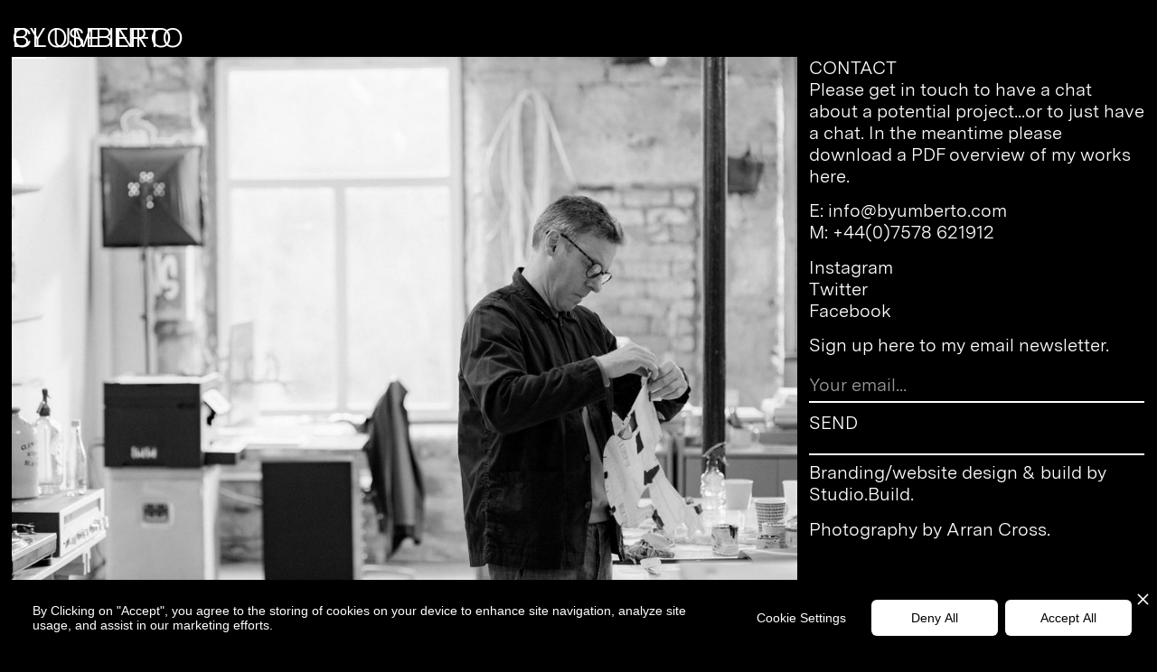

--- FILE ---
content_type: text/html; charset=utf-8
request_url: https://www.byumberto.com/info
body_size: 5865
content:
<!DOCTYPE html><!-- Last Published: Tue Mar 11 2025 13:58:18 GMT+0000 (Coordinated Universal Time) --><html data-wf-domain="www.byumberto.com" data-wf-page="627a8092fe3a3f9ca0670fbd" data-wf-site="62667c97f5b0e1adeb0aa0a5"><head><meta charset="utf-8"/><title>Info | Heritage Crafted Artworks byUMBERTO | West Yorkshire, UK</title><meta content="Traditional and contemporary works using historic signwriting techniques: Verre Églomisé-Gilding | Glass Etching | Typography | Fine Painting." name="description"/><meta content="Info | Heritage Crafted Artworks byUMBERTO | West Yorkshire, UK" property="og:title"/><meta content="Traditional and contemporary works using historic signwriting techniques: Verre Églomisé-Gilding | Glass Etching | Typography | Fine Painting." property="og:description"/><meta content="https://cdn.prod.website-files.com/62667c97f5b0e1adeb0aa0a5/6296393a95b34c832abcd894_BLD-UMBERTO-OPEN-GRAPH-IMAGE01.png" property="og:image"/><meta content="Info | Heritage Crafted Artworks byUMBERTO | West Yorkshire, UK" property="twitter:title"/><meta content="Traditional and contemporary works using historic signwriting techniques: Verre Églomisé-Gilding | Glass Etching | Typography | Fine Painting." property="twitter:description"/><meta content="https://cdn.prod.website-files.com/62667c97f5b0e1adeb0aa0a5/6296393a95b34c832abcd894_BLD-UMBERTO-OPEN-GRAPH-IMAGE01.png" property="twitter:image"/><meta property="og:type" content="website"/><meta content="summary_large_image" name="twitter:card"/><meta content="width=device-width, initial-scale=1" name="viewport"/><link href="https://cdn.prod.website-files.com/62667c97f5b0e1adeb0aa0a5/css/by-umberto-wip.webflow.570393108.css" rel="stylesheet" type="text/css"/><script type="text/javascript">!function(o,c){var n=c.documentElement,t=" w-mod-";n.className+=t+"js",("ontouchstart"in o||o.DocumentTouch&&c instanceof DocumentTouch)&&(n.className+=t+"touch")}(window,document);</script><link href="https://cdn.prod.website-files.com/62667c97f5b0e1adeb0aa0a5/62725c3aff6deb1337974374_BLD-UMBERTO-FAVICON-01.png" rel="shortcut icon" type="image/x-icon"/><link href="https://cdn.prod.website-files.com/62667c97f5b0e1adeb0aa0a5/6294a2eccd8d724b5be86a51_UMBERTO-WEBCLIP-01.png" rel="apple-touch-icon"/><script async="" src="https://www.googletagmanager.com/gtag/js?id=UA-128252657-1"></script><script type="text/javascript">window.dataLayer = window.dataLayer || [];function gtag(){dataLayer.push(arguments);}gtag('js', new Date());gtag('config', 'UA-128252657-1', {'anonymize_ip': false});</script><!-- Privado Notice start -->
<script src="https://www.cdn.privado.ai/1123ce4e0bd5478097bb1e8c55f74a66.js" type="text/javascript" ></script>
<!-- Privado Notice end --></head><body class="body-black"><div id="TOP" class="desktop-nav"><div class="by"><a href="/" class="by-umberto">BY UMBERTO</a></div><div class="info"><a href="/" class="link-2">CLOSE INFO</a></div><div class="line-div-info"><div class="_0">BY</div><div class="line"></div></div></div><div class="margin"><div class="_0">BY</div><div class="line _0"></div></div><div class="desktop-content"><div class="left"><div class="hero"><img src="https://cdn.prod.website-files.com/62667c97f5b0e1adeb0aa0a5/626be50d096598a3094518b0_UMBERTO_INFO.jpg" loading="lazy" sizes="(max-width: 991px) 100vw, 68vw" srcset="https://cdn.prod.website-files.com/62667c97f5b0e1adeb0aa0a5/626be50d096598a3094518b0_UMBERTO_INFO-p-500.jpeg 500w, https://cdn.prod.website-files.com/62667c97f5b0e1adeb0aa0a5/626be50d096598a3094518b0_UMBERTO_INFO-p-800.jpeg 800w, https://cdn.prod.website-files.com/62667c97f5b0e1adeb0aa0a5/626be50d096598a3094518b0_UMBERTO_INFO-p-1080.jpeg 1080w, https://cdn.prod.website-files.com/62667c97f5b0e1adeb0aa0a5/626be50d096598a3094518b0_UMBERTO_INFO-p-1600.jpeg 1600w, https://cdn.prod.website-files.com/62667c97f5b0e1adeb0aa0a5/626be50d096598a3094518b0_UMBERTO_INFO-p-2000.jpeg 2000w, https://cdn.prod.website-files.com/62667c97f5b0e1adeb0aa0a5/626be50d096598a3094518b0_UMBERTO_INFO-p-2600.jpeg 2600w, https://cdn.prod.website-files.com/62667c97f5b0e1adeb0aa0a5/626be50d096598a3094518b0_UMBERTO_INFO.jpg 3000w" alt="" class="image"/><div class="caption grey">Robert in his Marsden Studio.</div></div><div class="breaker-4"></div><div class="quote"><p class="body large">“Give me a pencil and De La Soul any day.”</p></div><div class="breaker-2"></div><div class="line"></div><div class="copy"><div class="breaker-1"></div><p class="body">byUMBERTO is the studio of Robert ‘Umberto’ Walker*- artist, artisan &amp; educator based in Marsden, UK. Passionate about typography, craft, detail and keeping heritage skills alive, Robert started out as a sign writer and mural painter- what was once known as a ‘decorator’. <br/>        Today Robert&#x27;s focus is not just on learning from the best (and sometimes the last) in their field, but believes in finding and using the tools once used by masters of their trade, to stay true to these heritage skills. A lifelong learner &amp; teacher, he is also a zealous advocate of sharing his expertise through ongoing workshops, lectures &amp; community engagement, and is always looking for new ways to inspire others.<br/>        Trained in a multitude of craft techniques, Robert&#x27;s speciality is in the art of Verre Églomisé, which involves painstakingly painting a design and applying gold leaf onto the rear face of glass, once a commonly-used technique for signage, now an at-risk heritage skill.<br/>        Now Robert brings all of his experience and obsession together to create high-end pieces from the byUMBERTO studio, for exteriors, interiors, and collectors, and is increasingly exploring the creation of contemporary art pieces using traditional sign-writing methods.<br/><br/><span class="text-span">*The story of how Robert got his ‘middle’ name is a long one, and one day you might be lucky enough to hear it (and many others) from the man himself.</span></p></div><div class="breaker-4"></div><div class="drop-down-2"><div class="line"></div><div class="breaker-1"></div><a data-w-id="251b0015-1510-58c6-7ae8-e8cc0c8123cc" href="#" class="drop-down-link-2 w-inline-block"><h1 class="h3">FEATURES</h1><h1 data-w-id="251b0015-1510-58c6-7ae8-e8cc0c8123cf" class="h3">↓</h1></a><div class="workshop-div"><div class="breaker-1"></div><div class="_w-1"><a href="https://www.creativereview.co.uk/the-immaculate-craft-of-reverse-glass-signwriting/" target="_blank" class="body-link">Creative Review</a><a href="https://www.somegoodideas.co.uk/my-mentor/rob-walker-x-david-a-smith-mbe" target="_blank" class="body-link">Some Good Ideas</a><a href="https://insiders.gestalten.com/community/blackboard/keep-glen-dye-secret" target="_blank" class="body-link">Gestalten</a><a href="https://www.yorkshirepost.co.uk/arts-and-culture/signs-our-times-huddersfield-glass-signmaking-craftsman-171213" target="_blank" class="body-link">Yorkshire Post</a><a href="https://www.examinerlive.co.uk/whats-on/whats-on-news/huddersfield-artist-reviving-victorian-art-14579827" target="_blank" class="body-link">The Examiner</a></div></div><div class="line-1"></div></div><div class="drop-down-2"><div class="breaker-1"></div><a data-w-id="c322c59c-922e-7160-af54-1b0232c06ff7" href="#" class="drop-down-link-2 w-inline-block"><h1 class="h3">LECTURES</h1><h1 data-w-id="c322c59c-922e-7160-af54-1b0232c06ffa" class="h3">↓</h1></a><div class="workshop-div"><div class="breaker-1"></div><div class="_w-1"><p class="body">September 2021</p><p class="body">You Deserve It</p><p class="body"><a href="https://www.somegoodideas.co.uk/" target="_blank" class="body-link">Some Good Ideas</a></p><p class="body">Good Life Society</p><p class="body">North Wales</p></div><div class="breaker-2"></div><div class="_w-1"><p class="body">September 2021</p><p class="body"><a href="https://www.reasonstobecheerful.co.uk/blog/rob-walker-signs-by-umberto-at-camp-good-life" target="_blank" class="body-link">In conversation with Mark Shayler</a></p><p class="body"><a href="https://www.reasonstobecheerful.co.uk/" target="_blank" class="body-link">Reasons to be Cheerful</a></p><p class="body"><a href="https://thegoodlifesociety.co.uk/events/summer-camp-2022" target="_blank" class="body-link">Camp Good Life</a></p><p class="body">North Wales</p></div><div class="breaker-2"></div><div class="_w-1"><p class="body">Wilsons Republic 2020</p><p class="body">Beginnings</p><p class="body">The Barbara Hepworth Building</p><p class="body">The University of Huddersfield</p></div><div class="breaker-2"></div><div class="_w-1"><p class="body">January 2020</p><p class="body">Glug Bradford</p><p class="body">Jack of All Trades....Master of ALL!</p><p class="body">Assembly Rooms</p></div><div class="breaker-2"></div><div class="_w-1"><p class="body">October 2019</p><p class="body">DixonBaxi and Signs by Umberto</p><p class="body">York Design Week</p><p class="body">York St John University</p></div><div class="breaker-2"></div><div class="_w-1"><p class="body">Feb 2019</p><p class="body">Wood, Glass and Record Sleeves</p><p class="body">Northern Qtr, Huddersfield</p></div></div><div class="line-1"></div></div><div class="drop-down"><div class="breaker-1"></div><a data-w-id="d6fcf560-01f4-b6e1-d9d6-5a37db0684f3" href="#" class="drop-down-link w-inline-block"><h1 class="h3">WORKSHOPS</h1><h1 data-w-id="09d49eed-b816-de5f-db8b-4636b5c19e05" class="h3">↓</h1></a><div class="workshop-div"><div class="breaker-1"></div><div class="_w-1"><p class="body">September 2022</p><p class="body"><a href="https://thegoodlifesociety.co.uk/summer-camp-choose-your-day" target="_blank" class="body-link">Good Life Society</a></p><p class="body">Autumn Festival</p><p class="body">North Wales</p></div><div class="breaker-2"></div><div class="_w-1"><p class="body">July 2022</p><p class="body"><a href="https://thegoodlifesociety.co.uk/events/summer-camp-2022" target="_blank" class="body-link">Camp Good Life</a></p><p class="body">North Wales</p><p class="body">Gilding</p></div><div class="breaker-2"></div><div class="_w-1"><p class="body">October 2021</p><p class="body"><a href="https://winchdesign.com/news/winch-design-at-london-craft-week" target="_blank" class="body-link">Under Winch&#x27;s Wing with QEST</a></p><p class="body">London Craft Week</p><p class="body">Chelsea Barracks</p><p class="body">London</p><p class="body">Gilding + Exhibiting</p></div><div class="breaker-2"></div><div class="_w-1"><p class="body">September 2019</p><p class="body">The Good Life Experience Festival</p><p class="body">Hawarden Castle</p></div><div class="breaker-2"></div><div class="_w-1"><p class="body">June 2019</p><p class="body">The National Festival of Making</p><p class="body">Blackburn</p></div><div class="breaker-2"></div><div class="_w-1"><p class="body">Feb 2019</p><p class="body">Signs by Umberto + Copenhagen Signs</p><p class="body">The University of Huddersfield</p></div></div><div class="line-1"></div></div><div class="drop-down"><div class="breaker-1"></div><a data-w-id="ac830141-3712-340c-dad0-b999f3f96263" href="#" class="drop-down-link w-inline-block"><h1 class="h3"><strong>TRAINING/AWARDS</strong></h1><h1 data-w-id="ac830141-3712-340c-dad0-b999f3f96266" class="h3">↓</h1></a><div class="workshop-div"><div class="breaker-1"></div><div class="_w-1"><div><p class="body">QEST Winch Design Scholar (current)</p><p class="body">Brilliant Cutting 2022</p><p class="body">Chemical Silver Mirroring 2022</p><p class="body">QEST Scholarship 2021</p><p class="body">Verre Églomisé 2017</p><p class="body">Glue Chipping 2017</p><p class="body">Glass Etching 2017</p><p class="body">Marbling Glass 2017</p><p class="body">David A. Smith MBE</p><p class="body">Brian the Brush!</p></div><div class="breaker-2"></div><div><p class="body">The University of Huddersfield 2011</p><p class="body">Post Graduate Certificate in Lifelong Education</p><p class="body">Art and Design Education</p></div><div class="breaker-2"></div><div><p class="body">The University of Huddersfield 2010</p><p class="body">Masters Degree</p><p class="body">International Graphic Design Practice</p></div><div class="breaker-2"></div><div><p class="body"><a href="https://www.fineart.co.uk" target="_blank" class="body-link">Fine Art Trade Guild</a></p><p class="body">Guild Commended Picture Framer 1998</p></div></div></div><div class="line-1"></div></div><div class="drop-down"><div class="breaker-1"></div><a data-w-id="dfa492a1-a699-805f-ef57-46a9b4a68b87" href="#" class="drop-down-link w-inline-block"><h1 class="h3"><strong>EXHIBITIONS</strong></h1><h1 data-w-id="dfa492a1-a699-805f-ef57-46a9b4a68b8b" class="h3">↓</h1></a><div class="workshop-div"><div class="breaker-1"></div><div class="_w-1"><p class="body">March 2022</p><p class="body">The Art of the Exceptional</p><p class="body">Fortnum &amp; Mason</p><p class="body">London</p></div><div class="breaker-2"></div><div class="_w-1"><p class="body">2021</p><p class="body"><a href="https://winchdesign.com/news/winch-design-at-london-craft-week" target="_blank" class="body-link">Under Winch&#x27;s Wing with QEST</a></p><p class="body">London Craft Week</p><p class="body">Chelsea Barracks</p></div></div><div class="line-1"></div></div><div class="drop-down"><div class="breaker-1"></div><a data-w-id="853fe62d-a820-652b-7deb-542555d89dec" href="#" class="drop-down-link w-inline-block"><h1 class="h3"><strong>MEMBERSHIPS</strong></h1><h1 data-w-id="853fe62d-a820-652b-7deb-542555d89df0" class="h3">↓</h1></a><div class="workshop-div"><div class="breaker-1"></div><div class="_w-1"><p class="body"><a href="https://heritagecrafts.org.uk" target="_blank" class="body-link">Heritage Craft Association</a></p><p class="body"><a href="https://www.craftscouncil.org.uk/directory/signs-by-umberto" target="_blank" class="body-link">Crafts Council</a></p></div></div><div class="line-1"></div></div></div><div class="margin-1"></div><div class="right"><div class="contact-fix"><div class="contact"><h2 class="h2">CONTACT</h2><p class="body-2">Please get in touch to have a chat about a potential project...or to just have a chat. In the meantime please download a PDF overview of my works <a href="https://cdn.prod.website-files.com/62667c97f5b0e1adeb0aa0a5/6295e5ed82458ba4384e8d57_BLD-UMBERTO-OVERVIEW.pdf" target="_blank" class="body-2 link">here</a>.</p><div class="breaker-2"></div><p class="body-2">E: <a href="mailto:info@byumberto.com" class="link">info@byumberto.com</a><br/>M: <a href="tel:+44(0)7578621912" class="link">+44(0)7578 621912</a></p><div class="breaker-2"></div><p class="body-2"><a href="https://instagram.com/by_umberto?igshid=YmMyMTA2M2Y=" target="_blank" class="link">Instagram</a><br/><a href="https://twitter.com/SignsbyUmberto" target="_blank" class="link">Twitter<br/></a><a href="https://www.facebook.com/signsbyumberto/" target="_blank" class="link">Facebook</a></p><div class="breaker-2"></div><p class="body-2">Sign up here to my email newsletter.</p><div class="breaker-2"></div><div class="form-block w-form"><form id="email-form" name="email-form" data-name="Email Form" action="https://signsbyumberto.us20.list-manage.com/subscribe/post?u=c23aacda3e26edc5465fb0977&amp;amp;id=1cc8cdccc4" method="get" data-wf-page-id="627a8092fe3a3f9ca0670fbd" data-wf-element-id="aba1db62-f845-361c-4356-8dff91c16f24"><input class="text-field w-input" maxlength="256" name="email" data-name="Email" placeholder="Your email..." type="email" id="EMAIL" required=""/><input type="submit" data-wait="Please wait..." class="submit-button w-button" value="SEND"/></form><div class="success-message-3 w-form-done"><div class="body-2">Thanks for signing up!</div></div><div class="error-message-3 w-form-fail"><div class="body-2">That didn’t work did it! Try again?</div></div></div><div class="breaker-2"></div><div class="line"></div><div class="breaker-1"></div><div class="credits"><p class="body-2">Branding/website design &amp; build by <a href="https://www.studio.build/" target="_blank" class="link">Studio.Build</a>.</p><div class="breaker-2"></div><p class="body-2">Photography by <a href="https://www.arrancross.com/" target="_blank" class="link">Arran Cross</a>.</p></div></div></div></div></div><div class="mobile-content"><div class="hero"><img src="https://cdn.prod.website-files.com/62667c97f5b0e1adeb0aa0a5/626be50d096598a3094518b0_UMBERTO_INFO.jpg" loading="lazy" sizes="100vw" srcset="https://cdn.prod.website-files.com/62667c97f5b0e1adeb0aa0a5/626be50d096598a3094518b0_UMBERTO_INFO-p-500.jpeg 500w, https://cdn.prod.website-files.com/62667c97f5b0e1adeb0aa0a5/626be50d096598a3094518b0_UMBERTO_INFO-p-800.jpeg 800w, https://cdn.prod.website-files.com/62667c97f5b0e1adeb0aa0a5/626be50d096598a3094518b0_UMBERTO_INFO-p-1080.jpeg 1080w, https://cdn.prod.website-files.com/62667c97f5b0e1adeb0aa0a5/626be50d096598a3094518b0_UMBERTO_INFO-p-1600.jpeg 1600w, https://cdn.prod.website-files.com/62667c97f5b0e1adeb0aa0a5/626be50d096598a3094518b0_UMBERTO_INFO-p-2000.jpeg 2000w, https://cdn.prod.website-files.com/62667c97f5b0e1adeb0aa0a5/626be50d096598a3094518b0_UMBERTO_INFO-p-2600.jpeg 2600w, https://cdn.prod.website-files.com/62667c97f5b0e1adeb0aa0a5/626be50d096598a3094518b0_UMBERTO_INFO.jpg 3000w" alt="" class="image"/></div><div class="container"><div class="caption grey">Robert in his Marsden Studio.</div><div class="breaker-4"></div><div class="quote"><p class="body large">“Give me a pencil and De La Soul any day.”</p></div><div class="breaker-2"></div><div class="line"></div><div class="copy"><div class="breaker-1"></div><p class="body">byUMBERTO is the studio of Robert ‘Umberto’ Walker*- artist, artisan &amp; educator based in Marsden, UK. Passionate about typography, craft, detail and keeping heritage skills alive, Robert started out as a sign writer and mural painter- what was once known as a ‘decorator’. <br/>        Today Robert&#x27;s focus is not just on learning from the best (and sometimes the last) in their field, but believes in finding and using the tools once used by masters of their trade, to stay true to these heritage skills. A lifelong learner &amp; teacher, he is also a zealous advocate of sharing his expertise through ongoing workshops, lectures &amp; community engagement, and is always looking for new ways to inspire others.<br/>        Trained in a multitude of craft techniques, Robert&#x27;s speciality is in the art of Verre Églomisé, which involves painstakingly painting a design and applying gold leaf onto the rear face of glass, once a commonly-used technique for signage, now an at-risk heritage skill.<br/>        Now Robert brings all of his experience and obsession together to create high-end pieces from the byUMBERTO studio, for exteriors, interiors, and collectors, and is increasingly exploring the creation of contemporary art pieces using traditional sign-writing methods.<br/><br/><span class="text-span">*The story of how Robert got his ‘middle’ name is a long one, and one day you might be lucky enough to hear it (and many others) from the man himself.</span></p></div><div class="breaker-4"></div><div class="drop-down-2"><div class="line"></div><div class="breaker-1"></div><a data-w-id="11664ca7-6288-c334-0253-9b6191946013" href="#" class="drop-down-link-2 w-inline-block"><h1 class="h3">FEATURES</h1><h1 data-w-id="11664ca7-6288-c334-0253-9b6191946016" class="h3">↓</h1></a><div class="workshop-div"><div class="breaker-1"></div><div class="_w-1"><a href="https://www.creativereview.co.uk/the-immaculate-craft-of-reverse-glass-signwriting/" target="_blank" class="body-link">Creative Review</a><a href="https://www.somegoodideas.co.uk/my-mentor/rob-walker-x-david-a-smith-mbe" target="_blank" class="body-link">Some Good Ideas</a><a href="https://insiders.gestalten.com/community/blackboard/keep-glen-dye-secret" target="_blank" class="body-link">Gestalten</a><a href="https://www.yorkshirepost.co.uk/arts-and-culture/signs-our-times-huddersfield-glass-signmaking-craftsman-171213" target="_blank" class="body-link">Yorkshire Post</a><a href="https://www.examinerlive.co.uk/whats-on/whats-on-news/huddersfield-artist-reviving-victorian-art-14579827" target="_blank" class="body-link">The Examiner</a></div></div><div class="line-1"></div></div><div class="drop-down-2"><div class="breaker-1"></div><a data-w-id="11664ca7-6288-c334-0253-9b6191945fe4" href="#" class="drop-down-link-2 w-inline-block"><h1 class="h3">LECTURES</h1><h1 data-w-id="11664ca7-6288-c334-0253-9b6191945fe7" class="h3">↓</h1></a><div class="workshop-div"><div class="breaker-1"></div><div class="_w-1"><p class="body">September 2021</p><p class="body">You Deserve It</p><p class="body"><a href="https://www.somegoodideas.co.uk/" target="_blank" class="body-link">Some Good Ideas</a></p><p class="body">Good Life Society</p><p class="body">North Wales</p></div><div class="breaker-2"></div><div class="_w-1"><p class="body">September 2021</p><p class="body"><a href="https://www.reasonstobecheerful.co.uk/blog/rob-walker-signs-by-umberto-at-camp-good-life" target="_blank" class="body-link">In conversation with Mark Shayler</a></p><p class="body"><a href="https://www.reasonstobecheerful.co.uk/" target="_blank" class="body-link">Reasons to be Cheerful</a></p><p class="body"><a href="https://thegoodlifesociety.co.uk/events/summer-camp-2022" target="_blank" class="body-link">Camp Good Life</a></p><p class="body">North Wales</p></div><div class="breaker-2"></div><div class="_w-1"><p class="body">Wilsons Republic 2020</p><p class="body">Beginnings</p><p class="body">The Barbara Hepworth Building</p><p class="body">The University of Huddersfield</p></div><div class="breaker-2"></div><div class="_w-1"><p class="body">January 2020</p><p class="body">Glug Bradford</p><p class="body">Jack of All Trades....Master of ALL!</p><p class="body">Assembly Rooms</p></div><div class="breaker-2"></div><div class="_w-1"><p class="body">October 2019</p><p class="body">DixonBaxi and Signs by Umberto</p><p class="body">York Design Week</p><p class="body">York St John University</p></div><div class="breaker-2"></div><div class="_w-1"><p class="body">Feb 2019</p><p class="body">Wood, Glass and Record Sleeves</p><p class="body">Northern Qtr, Huddersfield</p></div></div><div class="line-1"></div></div><div class="drop-down"><div class="breaker-1"></div><a data-w-id="11664ca7-6288-c334-0253-9b6191945fc3" href="#" class="drop-down-link w-inline-block"><h1 class="h3">WORKSHOPS</h1><h1 data-w-id="11664ca7-6288-c334-0253-9b6191945fc6" class="h3">↓</h1></a><div class="workshop-div"><div class="breaker-1"></div><div class="_w-1"><p class="body">September 2022</p><p class="body"><a href="https://thegoodlifesociety.co.uk/summer-camp-choose-your-day" target="_blank" class="body-link">Good Life Society</a></p><p class="body">Autumn Festival</p><p class="body">North Wales</p></div><div class="breaker-2"></div><div class="_w-1"><p class="body">July 2022</p><p class="body"><a href="https://thegoodlifesociety.co.uk/events/summer-camp-2022" target="_blank" class="body-link">Camp Good Life</a></p><p class="body">North Wales</p><p class="body">Gilding</p></div><div class="breaker-2"></div><div class="_w-1"><p class="body">October 2021</p><p class="body"><a href="https://winchdesign.com/news/winch-design-at-london-craft-week" target="_blank" class="body-link">Under Winch&#x27;s Wing with QEST</a></p><p class="body">London Craft Week</p><p class="body">Chelsea Barracks</p><p class="body">London</p><p class="body">Gilding + Exhibiting</p></div><div class="breaker-2"></div><div class="_w-1"><p class="body">September 2019</p><p class="body">The Good Life Experience Festival</p><p class="body">Hawarden Castle</p></div><div class="breaker-2"></div><div class="_w-1"><p class="body">June 2019</p><p class="body">The National Festival of Making</p><p class="body">Blackburn</p></div><div class="breaker-2"></div><div class="_w-1"><p class="body">Feb 2019</p><p class="body">Signs by Umberto + Copenhagen Signs</p><p class="body">The University of Huddersfield</p></div></div><div class="line-1"></div></div><div class="drop-down"><div class="breaker-1"></div><a data-w-id="58ac281f-3c2f-2399-d126-c4af4691f237" href="#" class="drop-down-link w-inline-block"><h1 class="h3">TRAINING/AWARDS</h1><h1 data-w-id="58ac281f-3c2f-2399-d126-c4af4691f23b" class="h3">↓</h1></a><div class="workshop-div"><div class="breaker-1"></div><div class="_w-1"><p class="body">QEST Winch Design Scholar (current)</p><p class="body">Brilliant Cutting 2022</p><p class="body">Chemical Silver Mirroring 2022</p><p class="body">QEST Scholarship 2021</p><p class="body">Verre Églomisé 2017</p><p class="body">Glue Chipping 2017</p><p class="body">Glass Etching 2017</p><p class="body">Marbling Glass 2017</p><p class="body">David A. Smith MBE</p><p class="body">Brian the Brush!</p><div class="breaker-2"></div><p class="body">The University of Huddersfield 2011</p><p class="body">Post Graduate Certificate in Lifelong Education</p><p class="body">Art and Design Education</p><div class="breaker-2"></div><p class="body">The University of Huddersfield 2010</p><p class="body">Masters Degree</p><p class="body">International Graphic Design Practice</p><div class="breaker-2"></div><p class="body"><a href="https://www.fineart.co.uk" target="_blank" class="body-link">Fine Art Trade Guild</a></p><p class="body">Guild Commended Picture Framer 1998</p></div></div><div class="line-1"></div></div><div class="drop-down"><div class="breaker-1"></div><a data-w-id="999f6b3a-c51e-1226-fbf5-c210ae7fc059" href="#" class="drop-down-link w-inline-block"><h1 class="h3">EXHIBITIONS</h1><h1 data-w-id="999f6b3a-c51e-1226-fbf5-c210ae7fc05d" class="h3">↓</h1></a><div class="workshop-div"><div class="breaker-1"></div><div class="_w-1"><p class="body">March 2022</p><p class="body">The Art of the Exceptional</p><p class="body">Fortnum &amp; Mason</p><p class="body">London</p></div><div class="breaker-2"></div><div class="_w-1"><p class="body">2021</p><p class="body"><a href="https://winchdesign.com/news/winch-design-at-london-craft-week" target="_blank" class="body-link">Under Winch&#x27;s Wing with QEST</a></p><p class="body">London Craft Week</p><p class="body">Chelsea Barracks</p></div></div><div class="line-1"></div></div><div class="drop-down"><div class="breaker-1"></div><a data-w-id="b8c7bdfc-e005-85e5-c98f-4ab9cc382d1d" href="#" class="drop-down-link w-inline-block"><h1 class="h3">MEMBERSHIPS</h1><h1 data-w-id="b8c7bdfc-e005-85e5-c98f-4ab9cc382d21" class="h3">↓</h1></a><div class="workshop-div"><div class="breaker-1"></div><div class="_w-1"><p class="body"><a href="https://heritagecrafts.org.uk" target="_blank" class="body-link">Heritage Craft Association</a></p><p class="body"><a href="https://www.craftscouncil.org.uk/directory/signs-by-umberto" target="_blank" class="body-link">Crafts Council</a></p></div></div><div class="line-1"></div></div><div class="breaker-10"></div><div class="breaker-4"></div><div class="margin-1"></div></div></div><div class="mobile-footer"><div class="line-div"><div class="mobile-line"></div><div class="_0">BY</div></div><div class="by-footer"><a href="/contact" class="link">CONTACT</a></div><div class="info"><a href="/" class="link">CLOSE</a></div></div><div class="footer"><div class="breaker-2"></div><div class="breaker-4"></div><a href="#TOP" class="top">TOP</a><div class="line"></div><div class="breaker-1"></div><p class="small-body">All work © 2022 Robert Walker</p></div><script src="https://d3e54v103j8qbb.cloudfront.net/js/jquery-3.5.1.min.dc5e7f18c8.js?site=62667c97f5b0e1adeb0aa0a5" type="text/javascript" integrity="sha256-9/aliU8dGd2tb6OSsuzixeV4y/faTqgFtohetphbbj0=" crossorigin="anonymous"></script><script src="https://cdn.prod.website-files.com/62667c97f5b0e1adeb0aa0a5/js/webflow.schunk.ffb32917771a6486.js" type="text/javascript"></script><script src="https://cdn.prod.website-files.com/62667c97f5b0e1adeb0aa0a5/js/webflow.schunk.47852b954bd70df3.js" type="text/javascript"></script><script src="https://cdn.prod.website-files.com/62667c97f5b0e1adeb0aa0a5/js/webflow.bf793601.fbdd8162d45bfb4f.js" type="text/javascript"></script></body></html>

--- FILE ---
content_type: text/css
request_url: https://cdn.prod.website-files.com/62667c97f5b0e1adeb0aa0a5/css/by-umberto-wip.webflow.570393108.css
body_size: 12426
content:
html {
  -webkit-text-size-adjust: 100%;
  -ms-text-size-adjust: 100%;
  font-family: sans-serif;
}

body {
  margin: 0;
}

article, aside, details, figcaption, figure, footer, header, hgroup, main, menu, nav, section, summary {
  display: block;
}

audio, canvas, progress, video {
  vertical-align: baseline;
  display: inline-block;
}

audio:not([controls]) {
  height: 0;
  display: none;
}

[hidden], template {
  display: none;
}

a {
  background-color: #0000;
}

a:active, a:hover {
  outline: 0;
}

abbr[title] {
  border-bottom: 1px dotted;
}

b, strong {
  font-weight: bold;
}

dfn {
  font-style: italic;
}

h1 {
  margin: .67em 0;
  font-size: 2em;
}

mark {
  color: #000;
  background: #ff0;
}

small {
  font-size: 80%;
}

sub, sup {
  vertical-align: baseline;
  font-size: 75%;
  line-height: 0;
  position: relative;
}

sup {
  top: -.5em;
}

sub {
  bottom: -.25em;
}

img {
  border: 0;
}

svg:not(:root) {
  overflow: hidden;
}

hr {
  box-sizing: content-box;
  height: 0;
}

pre {
  overflow: auto;
}

code, kbd, pre, samp {
  font-family: monospace;
  font-size: 1em;
}

button, input, optgroup, select, textarea {
  color: inherit;
  font: inherit;
  margin: 0;
}

button {
  overflow: visible;
}

button, select {
  text-transform: none;
}

button, html input[type="button"], input[type="reset"] {
  -webkit-appearance: button;
  cursor: pointer;
}

button[disabled], html input[disabled] {
  cursor: default;
}

button::-moz-focus-inner, input::-moz-focus-inner {
  border: 0;
  padding: 0;
}

input {
  line-height: normal;
}

input[type="checkbox"], input[type="radio"] {
  box-sizing: border-box;
  padding: 0;
}

input[type="number"]::-webkit-inner-spin-button, input[type="number"]::-webkit-outer-spin-button {
  height: auto;
}

input[type="search"] {
  -webkit-appearance: none;
}

input[type="search"]::-webkit-search-cancel-button, input[type="search"]::-webkit-search-decoration {
  -webkit-appearance: none;
}

legend {
  border: 0;
  padding: 0;
}

textarea {
  overflow: auto;
}

optgroup {
  font-weight: bold;
}

table {
  border-collapse: collapse;
  border-spacing: 0;
}

td, th {
  padding: 0;
}

@font-face {
  font-family: webflow-icons;
  src: url("[data-uri]") format("truetype");
  font-weight: normal;
  font-style: normal;
}

[class^="w-icon-"], [class*=" w-icon-"] {
  speak: none;
  font-variant: normal;
  text-transform: none;
  -webkit-font-smoothing: antialiased;
  -moz-osx-font-smoothing: grayscale;
  font-style: normal;
  font-weight: normal;
  line-height: 1;
  font-family: webflow-icons !important;
}

.w-icon-slider-right:before {
  content: "";
}

.w-icon-slider-left:before {
  content: "";
}

.w-icon-nav-menu:before {
  content: "";
}

.w-icon-arrow-down:before, .w-icon-dropdown-toggle:before {
  content: "";
}

.w-icon-file-upload-remove:before {
  content: "";
}

.w-icon-file-upload-icon:before {
  content: "";
}

* {
  box-sizing: border-box;
}

html {
  height: 100%;
}

body {
  color: #333;
  background-color: #fff;
  min-height: 100%;
  margin: 0;
  font-family: Arial, sans-serif;
  font-size: 14px;
  line-height: 20px;
}

img {
  vertical-align: middle;
  max-width: 100%;
  display: inline-block;
}

html.w-mod-touch * {
  background-attachment: scroll !important;
}

.w-block {
  display: block;
}

.w-inline-block {
  max-width: 100%;
  display: inline-block;
}

.w-clearfix:before, .w-clearfix:after {
  content: " ";
  grid-area: 1 / 1 / 2 / 2;
  display: table;
}

.w-clearfix:after {
  clear: both;
}

.w-hidden {
  display: none;
}

.w-button {
  color: #fff;
  line-height: inherit;
  cursor: pointer;
  background-color: #3898ec;
  border: 0;
  border-radius: 0;
  padding: 9px 15px;
  text-decoration: none;
  display: inline-block;
}

input.w-button {
  -webkit-appearance: button;
}

html[data-w-dynpage] [data-w-cloak] {
  color: #0000 !important;
}

.w-code-block {
  margin: unset;
}

pre.w-code-block code {
  all: inherit;
}

.w-optimization {
  display: contents;
}

.w-webflow-badge, .w-webflow-badge > img {
  box-sizing: unset;
  width: unset;
  height: unset;
  max-height: unset;
  max-width: unset;
  min-height: unset;
  min-width: unset;
  margin: unset;
  padding: unset;
  float: unset;
  clear: unset;
  border: unset;
  border-radius: unset;
  background: unset;
  background-image: unset;
  background-position: unset;
  background-size: unset;
  background-repeat: unset;
  background-origin: unset;
  background-clip: unset;
  background-attachment: unset;
  background-color: unset;
  box-shadow: unset;
  transform: unset;
  direction: unset;
  font-family: unset;
  font-weight: unset;
  color: unset;
  font-size: unset;
  line-height: unset;
  font-style: unset;
  font-variant: unset;
  text-align: unset;
  letter-spacing: unset;
  -webkit-text-decoration: unset;
  text-decoration: unset;
  text-indent: unset;
  text-transform: unset;
  list-style-type: unset;
  text-shadow: unset;
  vertical-align: unset;
  cursor: unset;
  white-space: unset;
  word-break: unset;
  word-spacing: unset;
  word-wrap: unset;
  transition: unset;
}

.w-webflow-badge {
  white-space: nowrap;
  cursor: pointer;
  box-shadow: 0 0 0 1px #0000001a, 0 1px 3px #0000001a;
  visibility: visible !important;
  opacity: 1 !important;
  z-index: 2147483647 !important;
  color: #aaadb0 !important;
  overflow: unset !important;
  background-color: #fff !important;
  border-radius: 3px !important;
  width: auto !important;
  height: auto !important;
  margin: 0 !important;
  padding: 6px !important;
  font-size: 12px !important;
  line-height: 14px !important;
  text-decoration: none !important;
  display: inline-block !important;
  position: fixed !important;
  inset: auto 12px 12px auto !important;
  transform: none !important;
}

.w-webflow-badge > img {
  position: unset;
  visibility: unset !important;
  opacity: 1 !important;
  vertical-align: middle !important;
  display: inline-block !important;
}

h1, h2, h3, h4, h5, h6 {
  margin-bottom: 10px;
  font-weight: bold;
}

h1 {
  margin-top: 20px;
  font-size: 38px;
  line-height: 44px;
}

h2 {
  margin-top: 20px;
  font-size: 32px;
  line-height: 36px;
}

h3 {
  margin-top: 20px;
  font-size: 24px;
  line-height: 30px;
}

h4 {
  margin-top: 10px;
  font-size: 18px;
  line-height: 24px;
}

h5 {
  margin-top: 10px;
  font-size: 14px;
  line-height: 20px;
}

h6 {
  margin-top: 10px;
  font-size: 12px;
  line-height: 18px;
}

p {
  margin-top: 0;
  margin-bottom: 10px;
}

blockquote {
  border-left: 5px solid #e2e2e2;
  margin: 0 0 10px;
  padding: 10px 20px;
  font-size: 18px;
  line-height: 22px;
}

figure {
  margin: 0 0 10px;
}

figcaption {
  text-align: center;
  margin-top: 5px;
}

ul, ol {
  margin-top: 0;
  margin-bottom: 10px;
  padding-left: 40px;
}

.w-list-unstyled {
  padding-left: 0;
  list-style: none;
}

.w-embed:before, .w-embed:after {
  content: " ";
  grid-area: 1 / 1 / 2 / 2;
  display: table;
}

.w-embed:after {
  clear: both;
}

.w-video {
  width: 100%;
  padding: 0;
  position: relative;
}

.w-video iframe, .w-video object, .w-video embed {
  border: none;
  width: 100%;
  height: 100%;
  position: absolute;
  top: 0;
  left: 0;
}

fieldset {
  border: 0;
  margin: 0;
  padding: 0;
}

button, [type="button"], [type="reset"] {
  cursor: pointer;
  -webkit-appearance: button;
  border: 0;
}

.w-form {
  margin: 0 0 15px;
}

.w-form-done {
  text-align: center;
  background-color: #ddd;
  padding: 20px;
  display: none;
}

.w-form-fail {
  background-color: #ffdede;
  margin-top: 10px;
  padding: 10px;
  display: none;
}

label {
  margin-bottom: 5px;
  font-weight: bold;
  display: block;
}

.w-input, .w-select {
  color: #333;
  vertical-align: middle;
  background-color: #fff;
  border: 1px solid #ccc;
  width: 100%;
  height: 38px;
  margin-bottom: 10px;
  padding: 8px 12px;
  font-size: 14px;
  line-height: 1.42857;
  display: block;
}

.w-input::placeholder, .w-select::placeholder {
  color: #999;
}

.w-input:focus, .w-select:focus {
  border-color: #3898ec;
  outline: 0;
}

.w-input[disabled], .w-select[disabled], .w-input[readonly], .w-select[readonly], fieldset[disabled] .w-input, fieldset[disabled] .w-select {
  cursor: not-allowed;
}

.w-input[disabled]:not(.w-input-disabled), .w-select[disabled]:not(.w-input-disabled), .w-input[readonly], .w-select[readonly], fieldset[disabled]:not(.w-input-disabled) .w-input, fieldset[disabled]:not(.w-input-disabled) .w-select {
  background-color: #eee;
}

textarea.w-input, textarea.w-select {
  height: auto;
}

.w-select {
  background-color: #f3f3f3;
}

.w-select[multiple] {
  height: auto;
}

.w-form-label {
  cursor: pointer;
  margin-bottom: 0;
  font-weight: normal;
  display: inline-block;
}

.w-radio {
  margin-bottom: 5px;
  padding-left: 20px;
  display: block;
}

.w-radio:before, .w-radio:after {
  content: " ";
  grid-area: 1 / 1 / 2 / 2;
  display: table;
}

.w-radio:after {
  clear: both;
}

.w-radio-input {
  float: left;
  margin: 3px 0 0 -20px;
  line-height: normal;
}

.w-file-upload {
  margin-bottom: 10px;
  display: block;
}

.w-file-upload-input {
  opacity: 0;
  z-index: -100;
  width: .1px;
  height: .1px;
  position: absolute;
  overflow: hidden;
}

.w-file-upload-default, .w-file-upload-uploading, .w-file-upload-success {
  color: #333;
  display: inline-block;
}

.w-file-upload-error {
  margin-top: 10px;
  display: block;
}

.w-file-upload-default.w-hidden, .w-file-upload-uploading.w-hidden, .w-file-upload-error.w-hidden, .w-file-upload-success.w-hidden {
  display: none;
}

.w-file-upload-uploading-btn {
  cursor: pointer;
  background-color: #fafafa;
  border: 1px solid #ccc;
  margin: 0;
  padding: 8px 12px;
  font-size: 14px;
  font-weight: normal;
  display: flex;
}

.w-file-upload-file {
  background-color: #fafafa;
  border: 1px solid #ccc;
  flex-grow: 1;
  justify-content: space-between;
  margin: 0;
  padding: 8px 9px 8px 11px;
  display: flex;
}

.w-file-upload-file-name {
  font-size: 14px;
  font-weight: normal;
  display: block;
}

.w-file-remove-link {
  cursor: pointer;
  width: auto;
  height: auto;
  margin-top: 3px;
  margin-left: 10px;
  padding: 3px;
  display: block;
}

.w-icon-file-upload-remove {
  margin: auto;
  font-size: 10px;
}

.w-file-upload-error-msg {
  color: #ea384c;
  padding: 2px 0;
  display: inline-block;
}

.w-file-upload-info {
  padding: 0 12px;
  line-height: 38px;
  display: inline-block;
}

.w-file-upload-label {
  cursor: pointer;
  background-color: #fafafa;
  border: 1px solid #ccc;
  margin: 0;
  padding: 8px 12px;
  font-size: 14px;
  font-weight: normal;
  display: inline-block;
}

.w-icon-file-upload-icon, .w-icon-file-upload-uploading {
  width: 20px;
  margin-right: 8px;
  display: inline-block;
}

.w-icon-file-upload-uploading {
  height: 20px;
}

.w-container {
  max-width: 940px;
  margin-left: auto;
  margin-right: auto;
}

.w-container:before, .w-container:after {
  content: " ";
  grid-area: 1 / 1 / 2 / 2;
  display: table;
}

.w-container:after {
  clear: both;
}

.w-container .w-row {
  margin-left: -10px;
  margin-right: -10px;
}

.w-row:before, .w-row:after {
  content: " ";
  grid-area: 1 / 1 / 2 / 2;
  display: table;
}

.w-row:after {
  clear: both;
}

.w-row .w-row {
  margin-left: 0;
  margin-right: 0;
}

.w-col {
  float: left;
  width: 100%;
  min-height: 1px;
  padding-left: 10px;
  padding-right: 10px;
  position: relative;
}

.w-col .w-col {
  padding-left: 0;
  padding-right: 0;
}

.w-col-1 {
  width: 8.33333%;
}

.w-col-2 {
  width: 16.6667%;
}

.w-col-3 {
  width: 25%;
}

.w-col-4 {
  width: 33.3333%;
}

.w-col-5 {
  width: 41.6667%;
}

.w-col-6 {
  width: 50%;
}

.w-col-7 {
  width: 58.3333%;
}

.w-col-8 {
  width: 66.6667%;
}

.w-col-9 {
  width: 75%;
}

.w-col-10 {
  width: 83.3333%;
}

.w-col-11 {
  width: 91.6667%;
}

.w-col-12 {
  width: 100%;
}

.w-hidden-main {
  display: none !important;
}

@media screen and (max-width: 991px) {
  .w-container {
    max-width: 728px;
  }

  .w-hidden-main {
    display: inherit !important;
  }

  .w-hidden-medium {
    display: none !important;
  }

  .w-col-medium-1 {
    width: 8.33333%;
  }

  .w-col-medium-2 {
    width: 16.6667%;
  }

  .w-col-medium-3 {
    width: 25%;
  }

  .w-col-medium-4 {
    width: 33.3333%;
  }

  .w-col-medium-5 {
    width: 41.6667%;
  }

  .w-col-medium-6 {
    width: 50%;
  }

  .w-col-medium-7 {
    width: 58.3333%;
  }

  .w-col-medium-8 {
    width: 66.6667%;
  }

  .w-col-medium-9 {
    width: 75%;
  }

  .w-col-medium-10 {
    width: 83.3333%;
  }

  .w-col-medium-11 {
    width: 91.6667%;
  }

  .w-col-medium-12 {
    width: 100%;
  }

  .w-col-stack {
    width: 100%;
    left: auto;
    right: auto;
  }
}

@media screen and (max-width: 767px) {
  .w-hidden-main, .w-hidden-medium {
    display: inherit !important;
  }

  .w-hidden-small {
    display: none !important;
  }

  .w-row, .w-container .w-row {
    margin-left: 0;
    margin-right: 0;
  }

  .w-col {
    width: 100%;
    left: auto;
    right: auto;
  }

  .w-col-small-1 {
    width: 8.33333%;
  }

  .w-col-small-2 {
    width: 16.6667%;
  }

  .w-col-small-3 {
    width: 25%;
  }

  .w-col-small-4 {
    width: 33.3333%;
  }

  .w-col-small-5 {
    width: 41.6667%;
  }

  .w-col-small-6 {
    width: 50%;
  }

  .w-col-small-7 {
    width: 58.3333%;
  }

  .w-col-small-8 {
    width: 66.6667%;
  }

  .w-col-small-9 {
    width: 75%;
  }

  .w-col-small-10 {
    width: 83.3333%;
  }

  .w-col-small-11 {
    width: 91.6667%;
  }

  .w-col-small-12 {
    width: 100%;
  }
}

@media screen and (max-width: 479px) {
  .w-container {
    max-width: none;
  }

  .w-hidden-main, .w-hidden-medium, .w-hidden-small {
    display: inherit !important;
  }

  .w-hidden-tiny {
    display: none !important;
  }

  .w-col {
    width: 100%;
  }

  .w-col-tiny-1 {
    width: 8.33333%;
  }

  .w-col-tiny-2 {
    width: 16.6667%;
  }

  .w-col-tiny-3 {
    width: 25%;
  }

  .w-col-tiny-4 {
    width: 33.3333%;
  }

  .w-col-tiny-5 {
    width: 41.6667%;
  }

  .w-col-tiny-6 {
    width: 50%;
  }

  .w-col-tiny-7 {
    width: 58.3333%;
  }

  .w-col-tiny-8 {
    width: 66.6667%;
  }

  .w-col-tiny-9 {
    width: 75%;
  }

  .w-col-tiny-10 {
    width: 83.3333%;
  }

  .w-col-tiny-11 {
    width: 91.6667%;
  }

  .w-col-tiny-12 {
    width: 100%;
  }
}

.w-widget {
  position: relative;
}

.w-widget-map {
  width: 100%;
  height: 400px;
}

.w-widget-map label {
  width: auto;
  display: inline;
}

.w-widget-map img {
  max-width: inherit;
}

.w-widget-map .gm-style-iw {
  text-align: center;
}

.w-widget-map .gm-style-iw > button {
  display: none !important;
}

.w-widget-twitter {
  overflow: hidden;
}

.w-widget-twitter-count-shim {
  vertical-align: top;
  text-align: center;
  background: #fff;
  border: 1px solid #758696;
  border-radius: 3px;
  width: 28px;
  height: 20px;
  display: inline-block;
  position: relative;
}

.w-widget-twitter-count-shim * {
  pointer-events: none;
  -webkit-user-select: none;
  user-select: none;
}

.w-widget-twitter-count-shim .w-widget-twitter-count-inner {
  text-align: center;
  color: #999;
  font-family: serif;
  font-size: 15px;
  line-height: 12px;
  position: relative;
}

.w-widget-twitter-count-shim .w-widget-twitter-count-clear {
  display: block;
  position: relative;
}

.w-widget-twitter-count-shim.w--large {
  width: 36px;
  height: 28px;
}

.w-widget-twitter-count-shim.w--large .w-widget-twitter-count-inner {
  font-size: 18px;
  line-height: 18px;
}

.w-widget-twitter-count-shim:not(.w--vertical) {
  margin-left: 5px;
  margin-right: 8px;
}

.w-widget-twitter-count-shim:not(.w--vertical).w--large {
  margin-left: 6px;
}

.w-widget-twitter-count-shim:not(.w--vertical):before, .w-widget-twitter-count-shim:not(.w--vertical):after {
  content: " ";
  pointer-events: none;
  border: solid #0000;
  width: 0;
  height: 0;
  position: absolute;
  top: 50%;
  left: 0;
}

.w-widget-twitter-count-shim:not(.w--vertical):before {
  border-width: 4px;
  border-color: #75869600 #5d6c7b #75869600 #75869600;
  margin-top: -4px;
  margin-left: -9px;
}

.w-widget-twitter-count-shim:not(.w--vertical).w--large:before {
  border-width: 5px;
  margin-top: -5px;
  margin-left: -10px;
}

.w-widget-twitter-count-shim:not(.w--vertical):after {
  border-width: 4px;
  border-color: #fff0 #fff #fff0 #fff0;
  margin-top: -4px;
  margin-left: -8px;
}

.w-widget-twitter-count-shim:not(.w--vertical).w--large:after {
  border-width: 5px;
  margin-top: -5px;
  margin-left: -9px;
}

.w-widget-twitter-count-shim.w--vertical {
  width: 61px;
  height: 33px;
  margin-bottom: 8px;
}

.w-widget-twitter-count-shim.w--vertical:before, .w-widget-twitter-count-shim.w--vertical:after {
  content: " ";
  pointer-events: none;
  border: solid #0000;
  width: 0;
  height: 0;
  position: absolute;
  top: 100%;
  left: 50%;
}

.w-widget-twitter-count-shim.w--vertical:before {
  border-width: 5px;
  border-color: #5d6c7b #75869600 #75869600;
  margin-left: -5px;
}

.w-widget-twitter-count-shim.w--vertical:after {
  border-width: 4px;
  border-color: #fff #fff0 #fff0;
  margin-left: -4px;
}

.w-widget-twitter-count-shim.w--vertical .w-widget-twitter-count-inner {
  font-size: 18px;
  line-height: 22px;
}

.w-widget-twitter-count-shim.w--vertical.w--large {
  width: 76px;
}

.w-background-video {
  color: #fff;
  height: 500px;
  position: relative;
  overflow: hidden;
}

.w-background-video > video {
  object-fit: cover;
  z-index: -100;
  background-position: 50%;
  background-size: cover;
  width: 100%;
  height: 100%;
  margin: auto;
  position: absolute;
  inset: -100%;
}

.w-background-video > video::-webkit-media-controls-start-playback-button {
  -webkit-appearance: none;
  display: none !important;
}

.w-background-video--control {
  background-color: #0000;
  padding: 0;
  position: absolute;
  bottom: 1em;
  right: 1em;
}

.w-background-video--control > [hidden] {
  display: none !important;
}

.w-slider {
  text-align: center;
  clear: both;
  -webkit-tap-highlight-color: #0000;
  tap-highlight-color: #0000;
  background: #ddd;
  height: 300px;
  position: relative;
}

.w-slider-mask {
  z-index: 1;
  white-space: nowrap;
  height: 100%;
  display: block;
  position: relative;
  left: 0;
  right: 0;
  overflow: hidden;
}

.w-slide {
  vertical-align: top;
  white-space: normal;
  text-align: left;
  width: 100%;
  height: 100%;
  display: inline-block;
  position: relative;
}

.w-slider-nav {
  z-index: 2;
  text-align: center;
  -webkit-tap-highlight-color: #0000;
  tap-highlight-color: #0000;
  height: 40px;
  margin: auto;
  padding-top: 10px;
  position: absolute;
  inset: auto 0 0;
}

.w-slider-nav.w-round > div {
  border-radius: 100%;
}

.w-slider-nav.w-num > div {
  font-size: inherit;
  line-height: inherit;
  width: auto;
  height: auto;
  padding: .2em .5em;
}

.w-slider-nav.w-shadow > div {
  box-shadow: 0 0 3px #3336;
}

.w-slider-nav-invert {
  color: #fff;
}

.w-slider-nav-invert > div {
  background-color: #2226;
}

.w-slider-nav-invert > div.w-active {
  background-color: #222;
}

.w-slider-dot {
  cursor: pointer;
  background-color: #fff6;
  width: 1em;
  height: 1em;
  margin: 0 3px .5em;
  transition: background-color .1s, color .1s;
  display: inline-block;
  position: relative;
}

.w-slider-dot.w-active {
  background-color: #fff;
}

.w-slider-dot:focus {
  outline: none;
  box-shadow: 0 0 0 2px #fff;
}

.w-slider-dot:focus.w-active {
  box-shadow: none;
}

.w-slider-arrow-left, .w-slider-arrow-right {
  cursor: pointer;
  color: #fff;
  -webkit-tap-highlight-color: #0000;
  tap-highlight-color: #0000;
  -webkit-user-select: none;
  user-select: none;
  width: 80px;
  margin: auto;
  font-size: 40px;
  position: absolute;
  inset: 0;
  overflow: hidden;
}

.w-slider-arrow-left [class^="w-icon-"], .w-slider-arrow-right [class^="w-icon-"], .w-slider-arrow-left [class*=" w-icon-"], .w-slider-arrow-right [class*=" w-icon-"] {
  position: absolute;
}

.w-slider-arrow-left:focus, .w-slider-arrow-right:focus {
  outline: 0;
}

.w-slider-arrow-left {
  z-index: 3;
  right: auto;
}

.w-slider-arrow-right {
  z-index: 4;
  left: auto;
}

.w-icon-slider-left, .w-icon-slider-right {
  width: 1em;
  height: 1em;
  margin: auto;
  inset: 0;
}

.w-slider-aria-label {
  clip: rect(0 0 0 0);
  border: 0;
  width: 1px;
  height: 1px;
  margin: -1px;
  padding: 0;
  position: absolute;
  overflow: hidden;
}

.w-slider-force-show {
  display: block !important;
}

.w-dropdown {
  text-align: left;
  z-index: 900;
  margin-left: auto;
  margin-right: auto;
  display: inline-block;
  position: relative;
}

.w-dropdown-btn, .w-dropdown-toggle, .w-dropdown-link {
  vertical-align: top;
  color: #222;
  text-align: left;
  white-space: nowrap;
  margin-left: auto;
  margin-right: auto;
  padding: 20px;
  text-decoration: none;
  position: relative;
}

.w-dropdown-toggle {
  -webkit-user-select: none;
  user-select: none;
  cursor: pointer;
  padding-right: 40px;
  display: inline-block;
}

.w-dropdown-toggle:focus {
  outline: 0;
}

.w-icon-dropdown-toggle {
  width: 1em;
  height: 1em;
  margin: auto 20px auto auto;
  position: absolute;
  top: 0;
  bottom: 0;
  right: 0;
}

.w-dropdown-list {
  background: #ddd;
  min-width: 100%;
  display: none;
  position: absolute;
}

.w-dropdown-list.w--open {
  display: block;
}

.w-dropdown-link {
  color: #222;
  padding: 10px 20px;
  display: block;
}

.w-dropdown-link.w--current {
  color: #0082f3;
}

.w-dropdown-link:focus {
  outline: 0;
}

@media screen and (max-width: 767px) {
  .w-nav-brand {
    padding-left: 10px;
  }
}

.w-lightbox-backdrop {
  cursor: auto;
  letter-spacing: normal;
  text-indent: 0;
  text-shadow: none;
  text-transform: none;
  visibility: visible;
  white-space: normal;
  word-break: normal;
  word-spacing: normal;
  word-wrap: normal;
  color: #fff;
  text-align: center;
  z-index: 2000;
  opacity: 0;
  -webkit-user-select: none;
  -moz-user-select: none;
  -webkit-tap-highlight-color: transparent;
  background: #000000e6;
  outline: 0;
  font-family: Helvetica Neue, Helvetica, Ubuntu, Segoe UI, Verdana, sans-serif;
  font-size: 17px;
  font-style: normal;
  font-weight: 300;
  line-height: 1.2;
  list-style: disc;
  position: fixed;
  inset: 0;
  -webkit-transform: translate(0);
}

.w-lightbox-backdrop, .w-lightbox-container {
  -webkit-overflow-scrolling: touch;
  height: 100%;
  overflow: auto;
}

.w-lightbox-content {
  height: 100vh;
  position: relative;
  overflow: hidden;
}

.w-lightbox-view {
  opacity: 0;
  width: 100vw;
  height: 100vh;
  position: absolute;
}

.w-lightbox-view:before {
  content: "";
  height: 100vh;
}

.w-lightbox-group, .w-lightbox-group .w-lightbox-view, .w-lightbox-group .w-lightbox-view:before {
  height: 86vh;
}

.w-lightbox-frame, .w-lightbox-view:before {
  vertical-align: middle;
  display: inline-block;
}

.w-lightbox-figure {
  margin: 0;
  position: relative;
}

.w-lightbox-group .w-lightbox-figure {
  cursor: pointer;
}

.w-lightbox-img {
  width: auto;
  max-width: none;
  height: auto;
}

.w-lightbox-image {
  float: none;
  max-width: 100vw;
  max-height: 100vh;
  display: block;
}

.w-lightbox-group .w-lightbox-image {
  max-height: 86vh;
}

.w-lightbox-caption {
  text-align: left;
  text-overflow: ellipsis;
  white-space: nowrap;
  background: #0006;
  padding: .5em 1em;
  position: absolute;
  bottom: 0;
  left: 0;
  right: 0;
  overflow: hidden;
}

.w-lightbox-embed {
  width: 100%;
  height: 100%;
  position: absolute;
  inset: 0;
}

.w-lightbox-control {
  cursor: pointer;
  background-position: center;
  background-repeat: no-repeat;
  background-size: 24px;
  width: 4em;
  transition: all .3s;
  position: absolute;
  top: 0;
}

.w-lightbox-left {
  background-image: url("[data-uri]");
  display: none;
  bottom: 0;
  left: 0;
}

.w-lightbox-right {
  background-image: url("[data-uri]");
  display: none;
  bottom: 0;
  right: 0;
}

.w-lightbox-close {
  background-image: url("[data-uri]");
  background-size: 18px;
  height: 2.6em;
  right: 0;
}

.w-lightbox-strip {
  white-space: nowrap;
  padding: 0 1vh;
  line-height: 0;
  position: absolute;
  bottom: 0;
  left: 0;
  right: 0;
  overflow: auto hidden;
}

.w-lightbox-item {
  box-sizing: content-box;
  cursor: pointer;
  width: 10vh;
  padding: 2vh 1vh;
  display: inline-block;
  -webkit-transform: translate3d(0, 0, 0);
}

.w-lightbox-active {
  opacity: .3;
}

.w-lightbox-thumbnail {
  background: #222;
  height: 10vh;
  position: relative;
  overflow: hidden;
}

.w-lightbox-thumbnail-image {
  position: absolute;
  top: 0;
  left: 0;
}

.w-lightbox-thumbnail .w-lightbox-tall {
  width: 100%;
  top: 50%;
  transform: translate(0, -50%);
}

.w-lightbox-thumbnail .w-lightbox-wide {
  height: 100%;
  left: 50%;
  transform: translate(-50%);
}

.w-lightbox-spinner {
  box-sizing: border-box;
  border: 5px solid #0006;
  border-radius: 50%;
  width: 40px;
  height: 40px;
  margin-top: -20px;
  margin-left: -20px;
  animation: .8s linear infinite spin;
  position: absolute;
  top: 50%;
  left: 50%;
}

.w-lightbox-spinner:after {
  content: "";
  border: 3px solid #0000;
  border-bottom-color: #fff;
  border-radius: 50%;
  position: absolute;
  inset: -4px;
}

.w-lightbox-hide {
  display: none;
}

.w-lightbox-noscroll {
  overflow: hidden;
}

@media (min-width: 768px) {
  .w-lightbox-content {
    height: 96vh;
    margin-top: 2vh;
  }

  .w-lightbox-view, .w-lightbox-view:before {
    height: 96vh;
  }

  .w-lightbox-group, .w-lightbox-group .w-lightbox-view, .w-lightbox-group .w-lightbox-view:before {
    height: 84vh;
  }

  .w-lightbox-image {
    max-width: 96vw;
    max-height: 96vh;
  }

  .w-lightbox-group .w-lightbox-image {
    max-width: 82.3vw;
    max-height: 84vh;
  }

  .w-lightbox-left, .w-lightbox-right {
    opacity: .5;
    display: block;
  }

  .w-lightbox-close {
    opacity: .8;
  }

  .w-lightbox-control:hover {
    opacity: 1;
  }
}

.w-lightbox-inactive, .w-lightbox-inactive:hover {
  opacity: 0;
}

.w-richtext:before, .w-richtext:after {
  content: " ";
  grid-area: 1 / 1 / 2 / 2;
  display: table;
}

.w-richtext:after {
  clear: both;
}

.w-richtext[contenteditable="true"]:before, .w-richtext[contenteditable="true"]:after {
  white-space: initial;
}

.w-richtext ol, .w-richtext ul {
  overflow: hidden;
}

.w-richtext .w-richtext-figure-selected.w-richtext-figure-type-video div:after, .w-richtext .w-richtext-figure-selected[data-rt-type="video"] div:after, .w-richtext .w-richtext-figure-selected.w-richtext-figure-type-image div, .w-richtext .w-richtext-figure-selected[data-rt-type="image"] div {
  outline: 2px solid #2895f7;
}

.w-richtext figure.w-richtext-figure-type-video > div:after, .w-richtext figure[data-rt-type="video"] > div:after {
  content: "";
  display: none;
  position: absolute;
  inset: 0;
}

.w-richtext figure {
  max-width: 60%;
  position: relative;
}

.w-richtext figure > div:before {
  cursor: default !important;
}

.w-richtext figure img {
  width: 100%;
}

.w-richtext figure figcaption.w-richtext-figcaption-placeholder {
  opacity: .6;
}

.w-richtext figure div {
  color: #0000;
  font-size: 0;
}

.w-richtext figure.w-richtext-figure-type-image, .w-richtext figure[data-rt-type="image"] {
  display: table;
}

.w-richtext figure.w-richtext-figure-type-image > div, .w-richtext figure[data-rt-type="image"] > div {
  display: inline-block;
}

.w-richtext figure.w-richtext-figure-type-image > figcaption, .w-richtext figure[data-rt-type="image"] > figcaption {
  caption-side: bottom;
  display: table-caption;
}

.w-richtext figure.w-richtext-figure-type-video, .w-richtext figure[data-rt-type="video"] {
  width: 60%;
  height: 0;
}

.w-richtext figure.w-richtext-figure-type-video iframe, .w-richtext figure[data-rt-type="video"] iframe {
  width: 100%;
  height: 100%;
  position: absolute;
  top: 0;
  left: 0;
}

.w-richtext figure.w-richtext-figure-type-video > div, .w-richtext figure[data-rt-type="video"] > div {
  width: 100%;
}

.w-richtext figure.w-richtext-align-center {
  clear: both;
  margin-left: auto;
  margin-right: auto;
}

.w-richtext figure.w-richtext-align-center.w-richtext-figure-type-image > div, .w-richtext figure.w-richtext-align-center[data-rt-type="image"] > div {
  max-width: 100%;
}

.w-richtext figure.w-richtext-align-normal {
  clear: both;
}

.w-richtext figure.w-richtext-align-fullwidth {
  text-align: center;
  clear: both;
  width: 100%;
  max-width: 100%;
  margin-left: auto;
  margin-right: auto;
  display: block;
}

.w-richtext figure.w-richtext-align-fullwidth > div {
  padding-bottom: inherit;
  display: inline-block;
}

.w-richtext figure.w-richtext-align-fullwidth > figcaption {
  display: block;
}

.w-richtext figure.w-richtext-align-floatleft {
  float: left;
  clear: none;
  margin-right: 15px;
}

.w-richtext figure.w-richtext-align-floatright {
  float: right;
  clear: none;
  margin-left: 15px;
}

.w-nav {
  z-index: 1000;
  background: #ddd;
  position: relative;
}

.w-nav:before, .w-nav:after {
  content: " ";
  grid-area: 1 / 1 / 2 / 2;
  display: table;
}

.w-nav:after {
  clear: both;
}

.w-nav-brand {
  float: left;
  color: #333;
  text-decoration: none;
  position: relative;
}

.w-nav-link {
  vertical-align: top;
  color: #222;
  text-align: left;
  margin-left: auto;
  margin-right: auto;
  padding: 20px;
  text-decoration: none;
  display: inline-block;
  position: relative;
}

.w-nav-link.w--current {
  color: #0082f3;
}

.w-nav-menu {
  float: right;
  position: relative;
}

[data-nav-menu-open] {
  text-align: center;
  background: #c8c8c8;
  min-width: 200px;
  position: absolute;
  top: 100%;
  left: 0;
  right: 0;
  overflow: visible;
  display: block !important;
}

.w--nav-link-open {
  display: block;
  position: relative;
}

.w-nav-overlay {
  width: 100%;
  display: none;
  position: absolute;
  top: 100%;
  left: 0;
  right: 0;
  overflow: hidden;
}

.w-nav-overlay [data-nav-menu-open] {
  top: 0;
}

.w-nav[data-animation="over-left"] .w-nav-overlay {
  width: auto;
}

.w-nav[data-animation="over-left"] .w-nav-overlay, .w-nav[data-animation="over-left"] [data-nav-menu-open] {
  z-index: 1;
  top: 0;
  right: auto;
}

.w-nav[data-animation="over-right"] .w-nav-overlay {
  width: auto;
}

.w-nav[data-animation="over-right"] .w-nav-overlay, .w-nav[data-animation="over-right"] [data-nav-menu-open] {
  z-index: 1;
  top: 0;
  left: auto;
}

.w-nav-button {
  float: right;
  cursor: pointer;
  -webkit-tap-highlight-color: #0000;
  tap-highlight-color: #0000;
  -webkit-user-select: none;
  user-select: none;
  padding: 18px;
  font-size: 24px;
  display: none;
  position: relative;
}

.w-nav-button:focus {
  outline: 0;
}

.w-nav-button.w--open {
  color: #fff;
  background-color: #c8c8c8;
}

.w-nav[data-collapse="all"] .w-nav-menu {
  display: none;
}

.w-nav[data-collapse="all"] .w-nav-button, .w--nav-dropdown-open, .w--nav-dropdown-toggle-open {
  display: block;
}

.w--nav-dropdown-list-open {
  position: static;
}

@media screen and (max-width: 991px) {
  .w-nav[data-collapse="medium"] .w-nav-menu {
    display: none;
  }

  .w-nav[data-collapse="medium"] .w-nav-button {
    display: block;
  }
}

@media screen and (max-width: 767px) {
  .w-nav[data-collapse="small"] .w-nav-menu {
    display: none;
  }

  .w-nav[data-collapse="small"] .w-nav-button {
    display: block;
  }

  .w-nav-brand {
    padding-left: 10px;
  }
}

@media screen and (max-width: 479px) {
  .w-nav[data-collapse="tiny"] .w-nav-menu {
    display: none;
  }

  .w-nav[data-collapse="tiny"] .w-nav-button {
    display: block;
  }
}

.w-tabs {
  position: relative;
}

.w-tabs:before, .w-tabs:after {
  content: " ";
  grid-area: 1 / 1 / 2 / 2;
  display: table;
}

.w-tabs:after {
  clear: both;
}

.w-tab-menu {
  position: relative;
}

.w-tab-link {
  vertical-align: top;
  text-align: left;
  cursor: pointer;
  color: #222;
  background-color: #ddd;
  padding: 9px 30px;
  text-decoration: none;
  display: inline-block;
  position: relative;
}

.w-tab-link.w--current {
  background-color: #c8c8c8;
}

.w-tab-link:focus {
  outline: 0;
}

.w-tab-content {
  display: block;
  position: relative;
  overflow: hidden;
}

.w-tab-pane {
  display: none;
  position: relative;
}

.w--tab-active {
  display: block;
}

@media screen and (max-width: 479px) {
  .w-tab-link {
    display: block;
  }
}

.w-ix-emptyfix:after {
  content: "";
}

@keyframes spin {
  0% {
    transform: rotate(0);
  }

  100% {
    transform: rotate(360deg);
  }
}

.w-dyn-empty {
  background-color: #ddd;
  padding: 10px;
}

.w-dyn-hide, .w-dyn-bind-empty, .w-condition-invisible {
  display: none !important;
}

.wf-layout-layout {
  display: grid;
}

.w-code-component > * {
  width: 100%;
  height: 100%;
  position: absolute;
  top: 0;
  left: 0;
}

.slide-nav, .icon, .icon-2 {
  display: none;
}

.carousel {
  width: 100%;
  height: 100vh;
}

.info {
  z-index: 1001;
  margin: 1vw;
  padding-right: 0;
  position: fixed;
  inset: 0% 0% auto auto;
}

.link {
  color: #fff;
  font-family: Messinasansweb book, sans-serif;
  font-size: 20px;
  line-height: 24px;
  text-decoration: none;
}

.link:hover {
  color: #ffffff80;
}

.left-arrow {
  z-index: 1000;
  width: 50vw;
  display: block;
  inset: 0% auto 0% 0%;
}

.by {
  z-index: 200;
  margin: 1vw;
  position: fixed;
  inset: 0% auto auto 0%;
}

.number {
  z-index: 101;
  position: absolute;
  inset: 0% 0% auto;
}

._1 {
  color: #fff;
  text-align: center;
  margin: 1vw;
  font-family: Messinasansweb book, sans-serif;
  font-size: 30px;
  line-height: 30px;
}

.by_umberto {
  color: #fff;
  text-align: left;
  font-family: Messinasansweb book, sans-serif;
  font-size: 30px;
  line-height: 30px;
  display: block;
}

._2, ._3, ._4, ._5, ._6, ._7, ._8, ._9, ._10, ._11, ._12, ._13 {
  color: #fff;
  text-align: center;
  margin: 1vw;
  font-family: Messinasansweb book, sans-serif;
  font-size: 30px;
  line-height: 30px;
  display: none;
}

.ve_by_umberto, .by_umberto-studio, .murals_by, .by_hand, .with-plaey {
  color: #fff;
  text-align: left;
  font-family: Messinasansweb book, sans-serif;
  font-size: 30px;
  line-height: 30px;
  display: none;
}

.mobile-nav {
  display: none;
}

.desktop-nav {
  display: block;
  position: relative;
}

.slide-2 {
  background-image: url("https://cdn.prod.website-files.com/62667c97f5b0e1adeb0aa0a5/626bdb0d98a545f6af894ae3_UMBERTO_02.jpg");
  background-position: 50%;
  background-repeat: no-repeat;
  background-size: cover;
}

.slide-3 {
  background-image: url("https://cdn.prod.website-files.com/62667c97f5b0e1adeb0aa0a5/626bdb0dafa0c521e6382fb3_UMBERTO_03.jpg");
  background-position: 50%;
  background-repeat: no-repeat;
  background-size: cover;
}

.slide-4 {
  background-image: url("https://cdn.prod.website-files.com/62667c97f5b0e1adeb0aa0a5/626bdb0d0339562720b47fb7_UMBERTO_04.jpg");
  background-position: 50%;
  background-repeat: no-repeat;
  background-size: cover;
}

.slide-5 {
  background-image: url("https://cdn.prod.website-files.com/62667c97f5b0e1adeb0aa0a5/626bdb0d63b988f491d0a5b1_UMBERTO_05.jpg");
  background-position: 50%;
  background-repeat: no-repeat;
  background-size: cover;
}

.slide-6 {
  background-image: url("https://cdn.prod.website-files.com/62667c97f5b0e1adeb0aa0a5/626bdb0d29598b47dcde236e_UMBERTO_06.jpg");
  background-position: 50%;
  background-repeat: no-repeat;
  background-size: cover;
}

.slide-7 {
  background-image: url("https://cdn.prod.website-files.com/62667c97f5b0e1adeb0aa0a5/626bdb0ee6827055e19640f0_UMBERTO_07.jpg");
  background-position: 50%;
  background-repeat: no-repeat;
  background-size: cover;
}

.slide-8 {
  background-image: url("https://cdn.prod.website-files.com/62667c97f5b0e1adeb0aa0a5/626bdb0dafa0c55494382fb4_UMBERTO_08.jpg");
  background-position: 50%;
  background-repeat: no-repeat;
  background-size: cover;
}

.slide-9 {
  background-image: url("https://cdn.prod.website-files.com/62667c97f5b0e1adeb0aa0a5/626bdb0db1cbd10b4fcc8010_UMBERTO_09.jpg");
  background-position: 50%;
  background-repeat: no-repeat;
  background-size: cover;
}

.slide-1 {
  background-image: url("https://cdn.prod.website-files.com/62667c97f5b0e1adeb0aa0a5/626bdb0df8fa4d202e2577a8_UMBERTO_10.jpg");
  background-position: 50%;
  background-repeat: no-repeat;
  background-size: cover;
}

.slide-1-2 {
  background-image: url("https://cdn.prod.website-files.com/62667c97f5b0e1adeb0aa0a5/626bdb0d0c53da30ccb852b1_UMBERTO_11.jpg");
  background-position: 50%;
  background-repeat: no-repeat;
  background-size: cover;
}

.slide-1-3 {
  background-image: url("https://cdn.prod.website-files.com/62667c97f5b0e1adeb0aa0a5/626bdb0c2022d92c26d019c0_UMBERTO_12.jpg");
  background-position: 50%;
  background-repeat: no-repeat;
  background-size: cover;
}

.slide-1-4 {
  background-image: url("https://cdn.prod.website-files.com/62667c97f5b0e1adeb0aa0a5/626bdb0d902548255549a91c_UMBERTO_13.jpg");
  background-position: 50%;
  background-repeat: no-repeat;
  background-size: cover;
}

.line-div {
  background-color: #fff0;
  padding: 1vw;
  position: absolute;
  inset: 0% 0% auto;
}

._0 {
  color: #fff0;
  text-align: left;
  font-family: Messinasansweb book, sans-serif;
  font-size: 30px;
  line-height: 30px;
}

.line {
  z-index: 100;
  background-color: #fff;
  width: 100%;
  height: 2px;
  margin-top: 1vh;
  position: relative;
}

.line._0 {
  background-color: #fff0;
}

.body-black {
  background-color: #000;
}

.desktop-content {
  z-index: 1;
  width: 100%;
  padding: 0 1vw;
  display: flex;
  position: relative;
}

.left {
  width: 70%;
}

.contact {
  object-fit: fill;
  width: auto;
  position: sticky;
  top: 0;
  overflow: visible;
}

.image {
  width: 100%;
  max-width: none;
}

.caption {
  color: #fff;
  text-align: left;
  margin-top: 1vh;
  font-family: Messinasansweb book, sans-serif;
  font-size: 20px;
  line-height: 20px;
}

.caption.grey {
  color: #c8c8c880;
}

.body {
  color: #fff;
  margin-bottom: 0;
  font-family: Messinasansweb book, sans-serif;
  font-size: 24px;
  font-weight: 400;
  line-height: 30px;
}

.body.large {
  font-size: 30px;
  line-height: 36px;
}

.line-div-info {
  z-index: 100;
  background-color: #fff0;
  padding: 1vw;
  position: fixed;
  inset: 0% 0% auto;
}

.by-umberto {
  color: #fff;
  text-align: left;
  font-family: Messinasansweb book, sans-serif;
  font-size: 30px;
  line-height: 30px;
  text-decoration: none;
  display: block;
}

.breaker-4 {
  height: 4vh;
}

.breaker-2 {
  height: 2vh;
}

.breaker-1 {
  height: 1vh;
}

.margin {
  z-index: 101;
  margin: 1vw 1vw 1.5vh;
  display: block;
  position: relative;
  inset: 0% auto auto 0%;
}

.footer {
  padding: 0 1vw 2vh;
  position: relative;
  inset: auto 0% 0%;
}

.small-body {
  color: #fff;
  margin-top: 0;
  margin-bottom: 0;
  padding-top: 0;
  font-family: Messinasansweb book, sans-serif;
  font-size: 16px;
}

.top {
  color: #fff;
  margin-bottom: 0;
  margin-left: 0;
  margin-right: 0;
  font-family: Messinasansweb book, sans-serif;
  font-size: 30px;
  font-weight: 400;
  line-height: 30px;
  text-decoration: none;
  display: block;
}

.margin-1 {
  width: 1vw;
}

.h2 {
  color: #fff;
  margin-top: 0;
  margin-bottom: 0;
  font-family: Messinasansweb book, sans-serif;
  font-size: 20px;
  font-weight: 400;
  line-height: 24px;
}

.body-2 {
  color: #fff;
  text-align: left;
  margin-bottom: 0;
  font-family: Messinasansweb book, sans-serif;
  font-size: 20px;
  font-weight: 400;
  line-height: 24px;
}

.link-2 {
  color: #fff;
  font-family: Messinasansweb book, sans-serif;
  font-size: 30px;
  line-height: 30px;
  text-decoration: none;
}

.link-2:hover {
  color: #fff;
}

.right {
  width: 30%;
  position: relative;
}

.text-field {
  color: #c8c8c8;
  background-color: #fff0;
  border: 0 solid #000;
  border-bottom: 2px solid #fff;
  padding-left: 0;
  padding-right: 0;
  font-family: Messinasansweb book, sans-serif;
  font-size: 20px;
  line-height: 24px;
}

.submit-button {
  color: #fff;
  background-color: #000;
  padding: 0;
  font-family: Messinasansweb book, sans-serif;
  font-size: 20px;
  line-height: 24px;
}

.h3 {
  color: #fff;
  margin-top: 0;
  margin-bottom: 0;
  font-family: Messinasansweb book, sans-serif;
  font-size: 24px;
  font-weight: 400;
  line-height: 30px;
}

.line-1 {
  z-index: 100;
  background-color: #fff;
  width: 100%;
  height: 2px;
  margin-top: 1vh;
  position: relative;
}

.workshop-div {
  display: none;
}

.drop-down-link, .drop-down-link-2 {
  color: #fff;
  justify-content: space-between;
  margin-top: 0;
  margin-bottom: 0;
  font-family: Messinasansweb book, sans-serif;
  font-size: 24px;
  font-weight: 400;
  line-height: 30px;
  text-decoration: none;
  display: flex;
}

.mob-copy {
  color: #fff;
  text-align: left;
  font-family: Messinasansweb book, sans-serif;
  font-size: 30px;
  line-height: 30px;
  display: none;
}

.mobile-footer, .mobile-footer.home {
  display: none;
}

.mobile-line {
  z-index: 100;
  background-color: #fff;
  width: 100%;
  height: 2px;
  margin-top: 2vh;
  position: relative;
}

.mobile-content {
  z-index: 1;
  width: 100%;
  padding: 0 2vh;
  display: none;
  position: relative;
}

.contact-div {
  width: 30%;
}

.breaker-10 {
  height: 4vh;
}

.text-block-3 {
  color: #ffffff80;
  text-align: left;
  font-family: Messinasansweb book, sans-serif;
  font-size: 20px;
  line-height: 24px;
}

.success-message-2 {
  background-color: #fff0;
  padding: 0;
}

.text-block-4 {
  color: #ffffff80;
  font-family: Messinasansweb book, sans-serif;
  font-size: 20px;
  line-height: 24px;
}

.error-message-2 {
  background-color: #fff0;
  padding: 0;
}

.s8-mob, .s7-mob, .s10-mob, .s11-mob {
  display: none;
}

.e-rectangle {
  opacity: .8;
  background-color: #fff;
  width: 8.6474vw;
  height: 3.70601vw;
}

.b {
  display: flex;
}

.r1-o {
  background-color: #fff0;
  width: 3.70601vw;
  height: 100%;
}

.r2-div {
  flex-direction: column;
  justify-content: space-between;
  align-items: flex-start;
  display: flex;
  position: relative;
}

.b-img {
  opacity: .8;
  object-fit: fill;
  width: 5.55903vw;
  max-width: none;
  height: auto;
  display: block;
  position: relative;
  overflow: visible;
}

.b-img.bottom {
  opacity: .8;
  position: absolute;
  inset: auto 0% 0%;
}

.t {
  flex-direction: column;
  justify-content: space-between;
  align-items: center;
  height: 100%;
  margin-bottom: 0;
  display: flex;
  position: relative;
}

.b-div {
  flex-direction: column;
  justify-content: space-between;
  align-items: flex-start;
  display: flex;
  position: relative;
}

.image-2 {
  opacity: .8;
  object-fit: fill;
  width: 11.1181vw;
  max-width: none;
  height: auto;
  position: relative;
  overflow: visible;
}

.to-1 {
  height: 100%;
  display: flex;
  position: absolute;
  overflow: hidden;
}

.b-img-o {
  opacity: 0;
  object-fit: fill;
  width: 5.55903vw;
  max-width: none;
  height: 11.1181vw;
  display: block;
  position: relative;
  overflow: visible;
}

.e {
  height: auto;
  display: flex;
}

.t-top {
  opacity: .8;
  background-color: #fff;
  width: 27.8vw;
  height: 3.70601vw;
}

.r-img {
  object-fit: fill;
  width: auto;
  max-width: none;
  height: 426.985px;
  position: relative;
  overflow: visible;
}

.r-img.bottom {
  opacity: .8;
  width: 16.9739vw;
  height: auto;
  position: absolute;
  inset: auto 0% 0%;
}

.div-block-3 {
  flex-direction: column;
  display: flex;
}

.breaker-11 {
  width: 1vw;
  height: 100%;
}

.r {
  display: flex;
  position: relative;
}

.breaker {
  width: 1.23535vw;
  height: 100%;
}

.u {
  display: flex;
}

.t2 {
  opacity: .8;
  background-color: #fff;
  width: 3.70601vw;
  height: 100%;
}

.to {
  flex-direction: column;
  justify-content: flex-end;
  align-items: flex-start;
  height: 100%;
  display: flex;
  position: relative;
}

.type-copy {
  z-index: 999;
  width: auto;
  height: 100vh;
  padding: 0;
  display: flex;
  position: relative;
  overflow: hidden;
}

.r1 {
  opacity: .8;
  background-color: #fff;
  width: 3.70601vw;
  height: 100%;
}

.e-div {
  z-index: auto;
  flex-direction: column;
  justify-content: space-between;
  display: flex;
  position: relative;
}

.m {
  display: flex;
}

.o-img {
  opacity: .8;
  object-fit: fill;
  width: 4.9414vw;
  max-width: none;
  height: auto;
  position: relative;
  overflow: visible;
}

.o {
  align-items: stretch;
  height: auto;
  margin-bottom: 0;
  display: flex;
  position: absolute;
  inset: auto 0% 0% auto;
}

.e-breaker {
  background-color: #0000;
  width: 8.6474vw;
  height: 3.70601vw;
}

.u1-div {
  opacity: .8;
  background-image: url("https://cdn.prod.website-files.com/62667c97f5b0e1adeb0aa0a5/627a45da77060c40ff6566d4_U1-SHAPE_02.svg");
  background-position: 50% 100%;
  background-repeat: no-repeat;
  background-size: cover;
  width: 4.94142vw;
}

.u2-div {
  opacity: .8;
  background-image: url("https://cdn.prod.website-files.com/62667c97f5b0e1adeb0aa0a5/627a45da77060c12026566d5_U2-SHAPE_02.svg");
  background-position: 50% 100%;
  background-repeat: no-repeat;
  background-size: cover;
  width: 4.94142vw;
}

.responsive-type {
  background-color: #fff0;
  flex-direction: column;
  justify-content: space-between;
  height: 100vh;
  padding: 1vw;
  display: flex;
  position: absolute;
  inset: 0% 0% auto;
  overflow: hidden;
}

.e-rectangle-3 {
  opacity: .8;
  background-color: #fff;
  width: 8.6474vw;
  height: 3.70601vw;
}

.o1 {
  opacity: .8;
  background-image: url("https://cdn.prod.website-files.com/62667c97f5b0e1adeb0aa0a5/627a45da77060c549d6566d3_O2-SHAPE.svg");
  background-position: 100%;
  background-repeat: no-repeat;
  background-size: cover;
  width: 4.9414vw;
}

.breaker-3 {
  height: 1.7vh;
  margin-bottom: 0;
}

.right-arrow {
  z-index: 1000;
  width: 50vw;
  display: block;
  inset: 0% 0% 0% auto;
}

.form-block, .form-block-3 {
  margin-bottom: 0;
}

.contact-fix {
  width: 30%;
  padding-right: 1vw;
  position: fixed;
}

.img1-desk {
  background-image: url("https://cdn.prod.website-files.com/62667c97f5b0e1adeb0aa0a5/628234d71226cf469f388fd0_Rob%20Walker%20by%20Arran%20Cross-73D.jpg");
  background-position: 50%;
  background-repeat: no-repeat;
  background-size: cover;
  position: absolute;
  inset: 0%;
}

.by_umberto-plaey {
  color: #fff;
  text-align: left;
  font-family: Messinasansweb book, sans-serif;
  font-size: 30px;
  line-height: 30px;
  display: none;
}

.img1-mob {
  background-image: url("https://cdn.prod.website-files.com/62667c97f5b0e1adeb0aa0a5/628234dbd7b76c60e3f0d3ca_Rob%20Walker%20by%20Arran%20Cross-107M.jpg");
  background-position: 50%;
  background-repeat: no-repeat;
  background-size: cover;
  display: none;
  position: absolute;
  inset: 0%;
}

.img2-desk {
  background-image: url("https://cdn.prod.website-files.com/62667c97f5b0e1adeb0aa0a5/628234d77b5d070eb72fd83e_Rob%20Walker%20by%20Arran%20Cross-67D.jpg");
  background-position: 50%;
  background-repeat: no-repeat;
  background-size: cover;
  position: absolute;
  inset: 0%;
}

.img2-mob {
  background-image: url("https://cdn.prod.website-files.com/62667c97f5b0e1adeb0aa0a5/628234dbd7b76c60e3f0d3ca_Rob%20Walker%20by%20Arran%20Cross-107M.jpg");
  background-position: 50%;
  background-repeat: no-repeat;
  background-size: cover;
  display: none;
  position: absolute;
  inset: 0%;
}

.img3-desk {
  background-image: url("https://cdn.prod.website-files.com/62667c97f5b0e1adeb0aa0a5/628234d782e99cbd2ae21b86_Rob%20Walker%20by%20Arran%20Cross-107D.jpg");
  background-position: 50%;
  background-repeat: no-repeat;
  background-size: cover;
  position: absolute;
  inset: 0%;
}

.img3-mob {
  background-image: url("https://cdn.prod.website-files.com/62667c97f5b0e1adeb0aa0a5/628234dbd7b76c60e3f0d3ca_Rob%20Walker%20by%20Arran%20Cross-107M.jpg");
  background-position: 50%;
  background-repeat: no-repeat;
  background-size: cover;
  display: none;
  position: absolute;
  inset: 0%;
}

.img4-desk {
  background-image: url("https://cdn.prod.website-files.com/62667c97f5b0e1adeb0aa0a5/628234d782e99cbd2ae21b86_Rob%20Walker%20by%20Arran%20Cross-107D.jpg");
  background-position: 50%;
  background-repeat: no-repeat;
  background-size: cover;
  position: absolute;
  inset: 0%;
}

.desktop-img {
  object-fit: cover;
  object-position: 50% 50%;
  background-image: url("https://cdn.prod.website-files.com/62667c97f5b0e1adeb0aa0a5/628241e235c3a37914f0c508_Rob%20Walker%20by%20Arran%20Cross-91D.jpg");
  background-position: 50%;
  background-repeat: no-repeat;
  background-size: cover;
  width: 100%;
  height: 100%;
  position: absolute;
  inset: 0%;
}

.mob-img {
  object-fit: cover;
  object-position: 50% 50%;
  background-image: url("https://cdn.prod.website-files.com/62667c97f5b0e1adeb0aa0a5/6282410f4ef7ea5cbbcd2740_Rob%20Walker%20by%20Arran%20Cross-52D.jpg");
  background-position: 50%;
  background-repeat: no-repeat;
  background-size: cover;
  width: 100%;
  height: 100%;
  display: none;
  position: absolute;
  inset: 0%;
}

._14, ._15, ._16, ._17, ._18, ._19, ._20, ._21, ._22 {
  color: #fff;
  text-align: center;
  margin: 1vw;
  font-family: Messinasansweb book, sans-serif;
  font-size: 30px;
  line-height: 30px;
  display: none;
}

.body-link {
  color: #fff;
  margin-bottom: 0;
  font-family: Messinasansweb book, sans-serif;
  font-size: 24px;
  font-weight: 400;
  line-height: 30px;
  text-decoration: none;
  display: block;
}

.body-link:hover {
  color: #ffffff80;
}

.body-link.large {
  font-size: 30px;
  line-height: 36px;
}

.body-link.text {
  display: inline-block;
}

.number-0 {
  z-index: 101;
  position: absolute;
  inset: 0% 0% auto;
}

._0-nav {
  color: #fff0;
  text-align: left;
  font-family: Messinasansweb book, sans-serif;
  font-size: 30px;
  line-height: 30px;
}

.success-message-3 {
  background-color: #fff0;
  padding: 0;
}

.error-message-3 {
  background-color: #ffdede00;
  padding: 0;
}

.text-span, .text-span-2 {
  color: #969696;
}

@media screen and (min-width: 1920px) {
  .info {
    position: fixed;
  }

  .link {
    font-size: 32px;
    line-height: 40px;
  }

  .left-arrow {
    z-index: 1000;
  }

  .by {
    z-index: 201;
    display: block;
    position: fixed;
  }

  ._1, .by_umberto, ._2, ._3, ._4 {
    font-size: 48px;
    line-height: 48px;
  }

  ._5 {
    font-family: Messinasansweb book, sans-serif;
    font-size: 48px;
    line-height: 48px;
  }

  ._6, ._7, ._8, ._9, ._10, ._11, ._12, ._13, .ve_by_umberto, .by_umberto-studio, .murals_by, .by_hand, .with-plaey {
    font-size: 48px;
    line-height: 48px;
  }

  .desktop-nav {
    display: block;
  }

  .line-div {
    display: block;
    position: absolute;
  }

  ._0 {
    font-size: 48px;
    line-height: 48px;
  }

  .line {
    height: 3px;
  }

  .body-black {
    background-color: #000;
  }

  .desktop-content {
    z-index: 1;
    padding-left: 1vw;
    padding-right: 1vw;
    display: flex;
    position: relative;
  }

  .left {
    width: 70%;
  }

  .contact {
    width: 100%;
    top: 0;
  }

  .image {
    z-index: 2;
    width: 100%;
    max-width: none;
    position: relative;
  }

  .caption {
    font-size: 32px;
    line-height: 40px;
  }

  .body {
    color: #fff;
    font-family: Messinasansweb book, sans-serif;
    font-size: 40px;
    line-height: 48px;
  }

  .body.large {
    font-size: 48px;
    line-height: 60px;
  }

  .line-div-info {
    z-index: 200;
    display: block;
    position: fixed;
  }

  .by-umberto {
    font-size: 48px;
    line-height: 48px;
  }

  .margin {
    margin: 1vw 1vw 1.65vh;
    display: block;
    position: relative;
  }

  .small-body {
    font-size: 24px;
    line-height: 30px;
  }

  .top {
    color: #fff;
    font-family: Messinasansweb book, sans-serif;
    font-size: 48px;
    line-height: 48px;
  }

  .h2 {
    font-size: 32px;
    line-height: 40px;
  }

  .body-2 {
    color: #fff;
    font-family: Messinasansweb book, sans-serif;
    font-size: 32px;
    line-height: 40px;
  }

  .link-2 {
    font-size: 48px;
    line-height: 48px;
  }

  .text-field, .submit-button {
    font-size: 32px;
    line-height: 40px;
  }

  .h3 {
    font-size: 40px;
    line-height: 48px;
  }

  .line-1 {
    height: 3px;
  }

  .drop-down-link, .drop-down-link-2 {
    font-size: 32px;
    line-height: 40px;
  }

  .mob-copy {
    font-size: 48px;
    line-height: 48px;
  }

  .mobile-footer.home {
    display: none;
  }

  .mobile-line {
    height: 3px;
  }

  .mobile-content {
    z-index: 1;
    padding-left: 2vh;
    padding-right: 2vh;
    display: none;
    position: relative;
  }

  .text-block-3, .text-block-4 {
    font-size: 32px;
    line-height: 40px;
  }

  .e-rectangle {
    opacity: .8;
    width: 8.6474vw;
    height: 3.70601vw;
  }

  .r1-o {
    background-color: #0000;
    width: 3.70601vw;
  }

  .r2-div {
    position: relative;
  }

  .b-img {
    opacity: .8;
    width: 5.55903vw;
    height: auto;
  }

  .b-img.bottom {
    width: 5.55903vw;
    height: auto;
    position: absolute;
    inset: auto 0% 0%;
  }

  .t {
    flex-direction: column;
    justify-content: space-between;
    align-items: center;
    height: 100%;
    margin-bottom: 0;
    padding-bottom: 0;
    display: flex;
    position: relative;
    overflow: visible;
  }

  .b-div {
    position: relative;
  }

  .image-2 {
    opacity: .8;
    width: 11.1181vw;
    height: auto;
  }

  .to-1 {
    display: flex;
    position: absolute;
    overflow: visible;
  }

  .b-img-o {
    opacity: 0;
    width: 5.55903vw;
    height: 11.1181vw;
  }

  .e {
    z-index: auto;
    height: auto;
    position: relative;
  }

  .t-top {
    opacity: .8;
    width: 27.8vw;
    height: 3.70601vw;
  }

  .r-img {
    height: 464.226px;
  }

  .r-img.bottom {
    opacity: .8;
    width: 16.9739vw;
    height: auto;
    position: absolute;
    inset: auto 0% 0%;
  }

  .breaker-11 {
    width: 1vw;
    height: auto;
  }

  .r {
    position: relative;
  }

  .breaker {
    width: 1.23535vw;
    height: auto;
  }

  .u {
    align-items: stretch;
  }

  .t2 {
    opacity: .8;
    width: 3.70601vw;
  }

  .to {
    justify-content: flex-start;
    align-items: flex-start;
    height: 100%;
    position: relative;
  }

  .type-copy {
    z-index: 999;
    object-fit: fill;
    background-image: none;
    flex-wrap: nowrap;
    justify-content: flex-start;
    width: 100%;
    height: 100vh;
    padding-top: 0;
    padding-bottom: 0;
    overflow: hidden;
  }

  .r1 {
    opacity: .8;
    width: 3.70601vw;
    height: 100%;
  }

  .e-div {
    z-index: auto;
    justify-content: space-between;
    align-items: stretch;
    position: relative;
  }

  .o-img {
    opacity: .8;
    width: 4.9vw;
    height: auto;
    padding-bottom: 0;
    display: block;
    position: relative;
    inset: auto 0% 0% auto;
  }

  .o {
    justify-content: flex-end;
    display: flex;
    position: absolute;
    inset: auto 0% 0% auto;
  }

  .e-breaker {
    width: 8.6474vw;
    height: 3.70601vw;
  }

  .responsive-type {
    display: flex;
    position: absolute;
    inset: 0%;
    overflow: hidden;
  }

  .e-rectangle-3 {
    opacity: .8;
    align-items: flex-end;
    width: 8.6474vw;
    height: 3.70601vw;
    display: block;
    position: absolute;
    inset: auto 0% 0%;
  }

  .o1 {
    background-position: 100%;
    width: 4.9vw;
  }

  .breaker-3 {
    height: 1.75vh;
  }

  .right-arrow {
    z-index: 1000;
  }

  .by_umberto-plaey {
    font-size: 48px;
    line-height: 48px;
  }

  .desktop-img {
    object-position: 0% 50%;
  }

  .mob-img {
    display: none;
  }

  ._14, ._15, ._16, ._17, ._18, ._19, ._20, ._21, ._22 {
    font-size: 48px;
    line-height: 48px;
  }

  .body-link {
    color: #fff;
    font-family: Messinasansweb book, sans-serif;
    font-size: 40px;
    line-height: 48px;
  }

  .body-link.large {
    font-size: 48px;
    line-height: 60px;
  }

  ._0-nav {
    font-size: 48px;
    line-height: 48px;
  }
}

@media screen and (max-width: 991px) {
  .info {
    z-index: 9999;
    margin: 1vh;
    position: relative;
    inset: auto 0% 0% auto;
  }

  .link {
    font-size: 24px;
    line-height: 24px;
    display: inline;
  }

  .by {
    margin: 1vh;
  }

  .number {
    inset: 0% 0% auto auto;
  }

  ._1 {
    margin: 1vh;
    font-size: 24px;
    line-height: 24px;
  }

  .by_umberto {
    font-size: 24px;
    line-height: 24px;
    display: block;
  }

  ._2, ._3, ._4, ._5, ._6, ._7, ._8, ._9, ._10, ._11, ._12, ._13 {
    margin: 1vh;
    font-size: 24px;
    line-height: 24px;
  }

  .ve_by_umberto, .by_umberto-studio, .murals_by, .by_hand, .with-plaey {
    font-size: 24px;
    line-height: 24px;
    display: none;
  }

  .mobile-nav {
    display: block;
  }

  .desktop-nav {
    display: none;
  }

  .by-umberto_slide_2 {
    background-position: 85%;
  }

  .line-div {
    padding: 1vh;
    inset: auto 0% 0%;
  }

  .desktop-content {
    display: none;
    position: relative;
  }

  .margin, .footer {
    display: none;
  }

  .h2, .body-2 {
    font-size: 24px;
    line-height: 30px;
  }

  .text-field {
    font-size: 24px;
    line-height: 40px;
  }

  .submit-button {
    font-size: 24px;
    line-height: 30px;
  }

  .by-footer {
    z-index: 200;
    margin: 1vh;
    position: relative;
    inset: auto auto 0% 0%;
  }

  .mob-copy {
    font-size: 24px;
    line-height: 24px;
    display: block;
  }

  .mobile-footer {
    z-index: 200;
    background-color: #000;
    justify-content: space-between;
    display: flex;
    position: fixed;
    inset: auto 0% 0%;
  }

  .mobile-footer.home {
    z-index: 9990;
    background-color: #0000;
    display: flex;
  }

  .mobile-line {
    margin-top: 0;
    margin-bottom: .5vh;
  }

  .mobile-content {
    padding: 0;
    display: block;
    position: relative;
  }

  .container {
    margin-left: 1vh;
    margin-right: 1vh;
  }

  .contact-div {
    width: auto;
    margin-left: 1vh;
    margin-right: 1vh;
  }

  .breaker-10 {
    height: 10vh;
  }

  .text-block {
    color: #ffffff80;
    text-align: left;
    font-size: 24px;
    line-height: 30px;
  }

  .success-message {
    color: #fff;
    background-color: #0000;
    padding: 0;
    font-family: Messinasansweb book, sans-serif;
    font-size: 20px;
  }

  .text-block-2 {
    font-size: 24px;
    line-height: 30px;
  }

  .error-message {
    color: #ffffff80;
    background-color: #fff0;
    padding: 0;
    font-family: Messinasansweb book, sans-serif;
    font-size: 20px;
    line-height: 24px;
  }

  .s8-mob, .s7-mob, .s10-mob, .s11-mob {
    display: none;
  }

  .t, .to, .type-copy {
    height: 90vh;
  }

  .responsive-type {
    padding: 1vh;
    display: none;
    inset: auto 0% 0%;
  }

  .img1-desk {
    display: none;
  }

  .by_umberto-plaey {
    font-size: 24px;
    line-height: 24px;
  }

  .img1-mob {
    display: block;
  }

  .img2-desk {
    display: none;
  }

  .img2-mob {
    display: block;
  }

  .img3-desk {
    display: none;
  }

  .img3-mob {
    display: block;
  }

  .by-umberto-studio_slide_1 {
    background-position: 85%;
  }

  .img4-desk, .desktop-img {
    display: none;
  }

  .mob-img {
    object-position: 100% 50%;
    background-image: url("https://cdn.prod.website-files.com/62667c97f5b0e1adeb0aa0a5/628234dcc3258ba31341138f_Rob%20Walker%20by%20Arran%20Cross-73M.jpg");
    background-position: 50%;
    display: block;
  }

  .verre-eglomise_slide_1, .verre-eglomise_slide_2, .verre-eglomise_slide_3, .verre-eglomise_slide_4, .verre-eglomise_slide_5, .verre-eglomise_slide_6, .by-umberto-studio_slide_2, .by-umberto-studio_slide_3, .by-umberto_slide_1, .by-umberto_slide_3, .murals_slide_2, .by_hand_slide_1, .by_hand_slide_2, .by_hand_slide_3, .by_hand_slide_4, .by_hand_slide_5, .by_hand_slide_6, .murals_slide_1, .murals_slide_3, .plaey_slide_1 {
    background-position: 85%;
  }

  ._14, ._15, ._16, ._17, ._18, ._19, ._20, ._21, ._22 {
    margin: 1vh;
    font-size: 24px;
    line-height: 24px;
  }

  .number-0 {
    inset: 0% 0% auto auto;
  }

  .div-block-4 {
    margin-left: 1vh;
    margin-right: 1vh;
    position: absolute;
    inset: 0%;
  }

  .text-span-3 {
    color: #969696;
  }
}

@media screen and (max-width: 767px) {
  .info {
    margin: 1vh;
    inset: auto 0% 0% auto;
  }

  .link {
    font-size: 20px;
  }

  .by {
    margin: 1vh;
  }

  .number {
    inset: 0% 0% auto auto;
  }

  ._1 {
    margin: 1vh;
    font-size: 20px;
    line-height: 20px;
  }

  .by_umberto {
    font-size: 20px;
    line-height: 20px;
  }

  ._2, ._3, ._4, ._5, ._6, ._7, ._8, ._9, ._10, ._11, ._12, ._13 {
    margin: 1vh;
    font-size: 20px;
    line-height: 20px;
  }

  .ve_by_umberto, .by_umberto-studio, .murals_by, .by_hand, .with-plaey {
    font-size: 20px;
    line-height: 20px;
  }

  .by-umberto_slide_2 {
    background-position: 85%;
  }

  .line-div {
    padding: 1vh;
  }

  .line {
    margin-top: 0;
  }

  .desktop-content {
    display: none;
  }

  .caption {
    line-height: 24px;
  }

  .body {
    font-size: 20px;
    line-height: 24px;
  }

  .body.large {
    font-size: 24px;
    line-height: 30px;
  }

  .margin, .footer {
    display: none;
  }

  .h2, .body-2, .text-field, .submit-button, .h3 {
    font-size: 20px;
    line-height: 24px;
  }

  .by-footer {
    z-index: 200;
    margin: 1vh;
    position: relative;
    inset: auto auto 0% 0%;
  }

  .mob-copy {
    font-size: 20px;
    line-height: 24px;
    display: block;
  }

  .mobile-footer {
    background-color: #000;
  }

  .mobile-footer.home {
    display: flex;
  }

  .mobile-line {
    margin-bottom: 0;
  }

  .mobile-content {
    display: block;
  }

  .container {
    margin-left: 1vh;
    margin-right: 1vh;
  }

  .contact-div {
    width: auto;
    margin-left: 1vh;
    margin-right: 1vh;
  }

  .text-block, .text-block-2 {
    font-size: 20px;
    line-height: 24px;
  }

  .s8-mob {
    background-image: url("https://cdn.prod.website-files.com/62667c97f5b0e1adeb0aa0a5/62738a235cc5eb57e9b1a2d9_UMBERTO_08-MOB.jpg");
    background-position: 50%;
    background-repeat: no-repeat;
    background-size: cover;
    display: block;
    position: absolute;
    inset: 0%;
  }

  .s7-mob {
    background-image: url("https://cdn.prod.website-files.com/62667c97f5b0e1adeb0aa0a5/62738a9b1f3f95e663318070_UMBERTO_07-MOB.jpg");
    background-position: 50%;
    background-repeat: no-repeat;
    background-size: cover;
    display: block;
    position: absolute;
    inset: 0%;
  }

  .s10-mob {
    background-image: url("https://cdn.prod.website-files.com/62667c97f5b0e1adeb0aa0a5/62738b25444f1a7446a6dfc4_UMBERTO_10-MOB.jpg");
    background-position: 50%;
    background-repeat: no-repeat;
    background-size: cover;
    display: block;
    position: absolute;
    inset: 0%;
  }

  .s11-mob {
    background-image: url("https://cdn.prod.website-files.com/62667c97f5b0e1adeb0aa0a5/62738bbaa22e4565c5429d3a_UMBERTO_11-MOB.jpg");
    background-position: 50%;
    background-repeat: no-repeat;
    background-size: cover;
    display: block;
    position: absolute;
    inset: 0%;
  }

  .responsive-type {
    padding: 1vh;
  }

  .by_umberto-plaey {
    font-size: 20px;
    line-height: 20px;
  }

  .by-umberto-studio_slide_1 {
    background-position: 85%;
  }

  .desktop-img {
    display: none;
  }

  .mob-img {
    display: block;
  }

  .verre-eglomise_slide_1, .verre-eglomise_slide_2, .verre-eglomise_slide_3, .verre-eglomise_slide_4, .verre-eglomise_slide_5, .verre-eglomise_slide_6, .by-umberto-studio_slide_2, .by-umberto-studio_slide_3, .by-umberto_slide_1, .by-umberto_slide_3, .murals_slide_2, .by_hand_slide_1, .by_hand_slide_2, .by_hand_slide_3, .by_hand_slide_4, .by_hand_slide_5, .by_hand_slide_6, .murals_slide_1, .murals_slide_3, .plaey_slide_1 {
    background-position: 85%;
  }

  ._14, ._15, ._16, ._17, ._18, ._19, ._20, ._21, ._22 {
    margin: 1vh;
    font-size: 20px;
    line-height: 20px;
  }

  .body-link {
    font-size: 20px;
    line-height: 24px;
  }

  .body-link.large {
    font-size: 24px;
    line-height: 30px;
  }

  .number-0 {
    inset: 0% 0% auto auto;
  }

  .div-block-4 {
    margin: 0;
    padding: 1vh;
    position: absolute;
    inset: 0% 0% auto;
  }

  ._0-nav {
    line-height: 28px;
  }
}

@media screen and (max-width: 479px) {
  .info {
    margin: 1vh;
    inset: auto 0% 0% auto;
  }

  .link {
    display: inline;
  }

  .left-arrow {
    display: block;
  }

  .by {
    margin: 1vh;
  }

  .number {
    position: fixed;
    inset: 0% 0% auto auto;
  }

  ._1 {
    margin: 1vh;
    font-size: 20px;
    line-height: 24px;
    position: relative;
    inset: 0% 0% auto auto;
  }

  .by_umberto {
    font-size: 20px;
    line-height: 24px;
  }

  ._2, ._3, ._4, ._5, ._6, ._7, ._8, ._9, ._10 {
    margin: 1vh;
    font-size: 20px;
    line-height: 24px;
    display: none;
  }

  ._11, ._12, ._13 {
    margin: 1vh;
    font-size: 20px;
    line-height: 24px;
  }

  .ve_by_umberto, .by_umberto-studio, .murals_by, .by_hand, .with-plaey {
    font-size: 20px;
    line-height: 24px;
    display: none;
  }

  .by-umberto_slide_2 {
    background-position: 80%;
  }

  .slide-2 {
    background-position: 60%;
  }

  .slide-3 {
    background-position: 10%;
  }

  .slide-4 {
    background-position: 20%;
  }

  .slide-8 {
    background-position: 35%;
  }

  .slide-1 {
    background-image: url("https://cdn.prod.website-files.com/62667c97f5b0e1adeb0aa0a5/626bdb0df8fa4d202e2577a8_UMBERTO_10.jpg");
  }

  .slide-1-2 {
    background-position: 100%;
  }

  .slide-1-4 {
    background-position: 10%;
  }

  .line-div {
    padding: 1vh 1vh 2vh;
    position: fixed;
  }

  ._0 {
    font-size: 24px;
    line-height: 24px;
  }

  .line {
    margin-top: .5vh;
    margin-left: 0;
    margin-right: 0;
  }

  .desktop-content {
    display: none;
  }

  .caption {
    font-size: 16px;
  }

  .body {
    font-size: 20px;
    line-height: 24px;
  }

  .body.large {
    font-size: 24px;
    line-height: 30px;
  }

  .margin, .footer, .margin-1 {
    display: none;
  }

  .text-field {
    border-radius: 0;
  }

  .h3 {
    font-size: 20px;
    line-height: 24px;
  }

  .workshop-div {
    display: none;
  }

  .by-footer {
    z-index: 200;
    margin: 1vh 1vh 2vh;
    position: relative;
    inset: auto auto 0% 0%;
  }

  .mob-copy {
    font-size: 20px;
    line-height: 24px;
    display: block;
  }

  .mobile-footer {
    z-index: 200;
    background-color: #000;
    position: fixed;
    inset: auto 0% 0%;
  }

  .mobile-footer.home {
    background-color: #fff0;
    padding-bottom: 0;
    display: flex;
  }

  .mobile-line {
    margin-bottom: .5vh;
  }

  .mobile-content {
    padding-left: 0;
    padding-right: 0;
    display: block;
  }

  .container {
    margin-left: 1vh;
    margin-right: 1vh;
  }

  .contact-div {
    width: auto;
    margin-left: 1vh;
    margin-right: 1vh;
    display: block;
  }

  .breaker-10 {
    height: 10vh;
  }

  .text-block {
    color: #ffffff80;
    text-align: left;
    font-family: Messinasansweb book, sans-serif;
    font-size: 20px;
    line-height: 24px;
  }

  .success-message {
    background-color: #fff0;
    padding: 0;
  }

  .text-block-2 {
    color: #ffffff80;
    font-family: Messinasansweb book, sans-serif;
    font-size: 20px;
    line-height: 24px;
  }

  .error-message {
    background-color: #fff0;
    padding: 0;
  }

  .s8-mob {
    background-image: url("https://cdn.prod.website-files.com/62667c97f5b0e1adeb0aa0a5/6273898b8b6a205690358e0c_UMBERTO_08-MOB.jpg");
    background-position: 50%;
    background-repeat: no-repeat;
    background-size: cover;
    width: 100%;
    height: 100%;
    position: absolute;
  }

  .s7-mob {
    background-image: url("https://cdn.prod.website-files.com/62667c97f5b0e1adeb0aa0a5/62738a9b1f3f95e663318070_UMBERTO_07-MOB.jpg");
    background-position: 50%;
    background-repeat: no-repeat;
    background-size: cover;
    width: 100%;
    height: 100%;
    position: absolute;
  }

  .s10-mob {
    background-image: url("https://cdn.prod.website-files.com/62667c97f5b0e1adeb0aa0a5/62738b25444f1a7446a6dfc4_UMBERTO_10-MOB.jpg");
    background-position: 50%;
    background-repeat: no-repeat;
    background-size: cover;
    width: 100%;
    height: 100%;
    position: absolute;
  }

  .s11-mob {
    background-image: url("https://cdn.prod.website-files.com/62667c97f5b0e1adeb0aa0a5/62738bbaa22e4565c5429d3a_UMBERTO_11-MOB.jpg");
    background-position: 100%;
    background-repeat: no-repeat;
    background-size: cover;
    width: 100%;
    height: 100%;
    position: absolute;
  }

  .responsive-type {
    padding: 1vh;
    position: fixed;
  }

  .right-arrow {
    display: block;
  }

  .form-block-2 {
    margin-bottom: 0;
  }

  .img1-desk {
    display: none;
  }

  .by_umberto-plaey {
    font-size: 20px;
    line-height: 24px;
    display: none;
  }

  .img1-mob {
    background-image: url("https://cdn.prod.website-files.com/62667c97f5b0e1adeb0aa0a5/628234dcc3258ba31341138f_Rob%20Walker%20by%20Arran%20Cross-73M.jpg");
    background-position: 100%;
  }

  .img2-desk {
    display: none;
  }

  .img2-mob {
    background-image: url("https://cdn.prod.website-files.com/62667c97f5b0e1adeb0aa0a5/628234dcc3db672b0742c0b2_Rob%20Walker%20by%20Arran%20Cross-67M.jpg");
    background-position: 0%;
  }

  .img3-desk {
    display: none;
  }

  .img3-mob {
    background-image: url("https://cdn.prod.website-files.com/62667c97f5b0e1adeb0aa0a5/628234dbd7b76c60e3f0d3ca_Rob%20Walker%20by%20Arran%20Cross-107M.jpg");
    background-position: 50%;
  }

  .by-umberto-studio_slide_1 {
    background-position: 80%;
  }

  .img4-desk, .desktop-img {
    display: none;
  }

  .mob-img {
    object-position: 50% 50%;
    display: block;
  }

  .verre-eglomise_slide_1, .verre-eglomise_slide_2, .verre-eglomise_slide_3, .verre-eglomise_slide_4, .verre-eglomise_slide_5, .verre-eglomise_slide_6, .by-umberto-studio_slide_2, .by-umberto-studio_slide_3, .by-umberto_slide_1, .by-umberto_slide_3, .murals_slide_2, .by_hand_slide_1, .by_hand_slide_2, .by_hand_slide_3, .by_hand_slide_4, .by_hand_slide_5, .by_hand_slide_6, .murals_slide_1, .murals_slide_3, .plaey_slide_1 {
    background-position: 80%;
  }

  ._14, ._15, ._16, ._17, ._18, ._19, ._20, ._21, ._22 {
    margin: 1vh;
    font-size: 20px;
    line-height: 24px;
  }

  .body-link {
    font-size: 20px;
    line-height: 24px;
  }

  .body-link.large {
    font-size: 24px;
    line-height: 30px;
  }

  .number-0 {
    position: relative;
    inset: 0% 0% auto auto;
  }

  .div-block-4 {
    margin-left: 0;
    margin-right: 0;
    position: absolute;
    inset: 0% 0% auto;
  }

  ._0-nav {
    font-size: 24px;
    line-height: 23px;
  }

  .text-span-3 {
    color: #969696;
  }
}

@font-face {
  font-family: 'Messinasansweb book';
  src: url('https://cdn.prod.website-files.com/62667c97f5b0e1adeb0aa0a5/626bc93e047f99c4f24399b7_MessinaSansWeb-Book.woff2') format('woff2'), url('https://cdn.prod.website-files.com/62667c97f5b0e1adeb0aa0a5/626bc93e75ee011cf53061bb_MessinaSansWeb-Book.woff') format('woff');
  font-weight: 400;
  font-style: normal;
  font-display: swap;
}
@font-face {
  font-family: 'Messinasansweb';
  src: url('https://cdn.prod.website-files.com/62667c97f5b0e1adeb0aa0a5/6290e2d018708f9df2fd81c8_MessinaSansWeb-Regular.woff2') format('woff2'), url('https://cdn.prod.website-files.com/62667c97f5b0e1adeb0aa0a5/6290e2d078658566b67c8f4e_MessinaSansWeb-Regular.woff') format('woff');
  font-weight: 400;
  font-style: normal;
  font-display: swap;
}

--- FILE ---
content_type: text/javascript
request_url: https://cdn.prod.website-files.com/62667c97f5b0e1adeb0aa0a5/js/webflow.bf793601.fbdd8162d45bfb4f.js
body_size: 4098
content:
(()=>{var e={6524:function(e,t){"use strict";function n(e,t,n,a,r,i,o,l,f,d,s,u,c){return function(p){e(p);var m=p.form,g={name:m.attr("data-name")||m.attr("name")||"Untitled Form",pageId:m.attr("data-wf-page-id")||"",elementId:m.attr("data-wf-element-id")||"",domain:u("html").attr("data-wf-domain")||null,source:t.href,test:n.env(),fields:{},fileUploads:{},dolphin:/pass[\s-_]?(word|code)|secret|login|credentials/i.test(m.html()),trackingCookies:a()};let v=m.attr("data-wf-flow");v&&(g.wfFlow=v),r(p);var h=i(m,g.fields);if(h)return o(h);if(g.fileUploads=l(m),f(p),!d){s(p);return}u.ajax({url:c,type:"POST",data:g,dataType:"json",crossDomain:!0}).done(function(e){e&&200===e.code&&(p.success=!0),s(p)}).fail(function(){s(p)})}}Object.defineProperty(t,"default",{enumerable:!0,get:function(){return n}})},7527:function(e,t,n){"use strict";var a=n(3949);let r=(e,t,n,a)=>{let r=document.createElement("div");t.appendChild(r),turnstile.render(r,{sitekey:e,callback:function(e){n(e)},"error-callback":function(){a()}})};a.define("forms",e.exports=function(e,t){let i;let o="TURNSTILE_LOADED";var l,f,d,s,u,c={},p=e(document),m=window.location,g=window.XDomainRequest&&!window.atob,v=".w-form",h=/e(-)?mail/i,w=/^\S+@\S+$/,b=window.alert,y=a.env();let k=p.find("[data-turnstile-sitekey]").data("turnstile-sitekey");var x=/list-manage[1-9]?.com/i,O=t.debounce(function(){b("Oops! This page has improperly configured forms. Please contact your website administrator to fix this issue.")},100);c.ready=c.design=c.preview=function(){(function(){k&&((i=document.createElement("script")).src="https://challenges.cloudflare.com/turnstile/v0/api.js",document.head.appendChild(i),i.onload=()=>{p.trigger(o)})})(),function(){if(s="https://webflow.com/api/v1/form/"+(f=e("html").attr("data-wf-site")),g&&s.indexOf("https://webflow.com")>=0&&(s=s.replace("https://webflow.com","https://formdata.webflow.com")),u=`${s}/signFile`,!!(l=e(v+" form")).length)l.each(j)}(),!y&&!d&&function(){d=!0,p.on("submit",v+" form",function(t){var n=e.data(this,v);n.handler&&(n.evt=t,n.handler(n))});let t=".w-checkbox-input",n=".w-radio-input",a="w--redirected-checked",r="w--redirected-focus",i="w--redirected-focus-visible",o=[["checkbox",t],["radio",n]];p.on("change",v+' form input[type="checkbox"]:not('+t+")",n=>{e(n.target).siblings(t).toggleClass(a)}),p.on("change",v+' form input[type="radio"]',r=>{e(`input[name="${r.target.name}"]:not(${t})`).map((t,r)=>e(r).siblings(n).removeClass(a));let i=e(r.target);!i.hasClass("w-radio-input")&&i.siblings(n).addClass(a)}),o.forEach(([t,n])=>{p.on("focus",v+` form input[type="${t}"]:not(`+n+")",t=>{e(t.target).siblings(n).addClass(r),e(t.target).filter(":focus-visible, [data-wf-focus-visible]").siblings(n).addClass(i)}),p.on("blur",v+` form input[type="${t}"]:not(`+n+")",t=>{e(t.target).siblings(n).removeClass(`${r} ${i}`)})})}()};function j(t,i){var l=e(i),d=e.data(i,v);!d&&(d=e.data(i,v,{form:l})),E(d);var c=l.closest("div.w-form");d.done=c.find("> .w-form-done"),d.fail=c.find("> .w-form-fail"),d.fileUploads=c.find(".w-file-upload"),d.fileUploads.each(function(t){(function(t,n){if(!!n.fileUploads&&!!n.fileUploads[t]){var a,r=e(n.fileUploads[t]),i=r.find("> .w-file-upload-default"),o=r.find("> .w-file-upload-uploading"),l=r.find("> .w-file-upload-success"),f=r.find("> .w-file-upload-error"),d=i.find(".w-file-upload-input"),s=i.find(".w-file-upload-label"),c=s.children(),p=f.find(".w-file-upload-error-msg"),m=l.find(".w-file-upload-file"),g=l.find(".w-file-remove-link"),v=m.find(".w-file-upload-file-name"),h=p.attr("data-w-size-error"),w=p.attr("data-w-type-error"),b=p.attr("data-w-generic-error");if(!y&&s.on("click keydown",function(e){if("keydown"!==e.type||13===e.which||32===e.which)e.preventDefault(),d.click()}),s.find(".w-icon-file-upload-icon").attr("aria-hidden","true"),g.find(".w-icon-file-upload-remove").attr("aria-hidden","true"),y)d.on("click",function(e){e.preventDefault()}),s.on("click",function(e){e.preventDefault()}),c.on("click",function(e){e.preventDefault()});else{g.on("click keydown",function(e){if("keydown"===e.type){if(13!==e.which&&32!==e.which)return;e.preventDefault()}d.removeAttr("data-value"),d.val(""),v.html(""),i.toggle(!0),l.toggle(!1),s.focus()}),d.on("change",function(r){if(!!(a=r.target&&r.target.files&&r.target.files[0]))i.toggle(!1),f.toggle(!1),o.toggle(!0),o.focus(),v.text(a.name),!S()&&U(n),n.fileUploads[t].uploading=!0,function(t,n){var a=new URLSearchParams({name:t.name,size:t.size});e.ajax({type:"GET",url:`${u}?${a}`,crossDomain:!0}).done(function(e){n(null,e)}).fail(function(e){n(e)})}(a,O)});var k=s.outerHeight();d.height(k),d.width(1)}}function x(e){var a=e.responseJSON&&e.responseJSON.msg,r=b;"string"==typeof a&&0===a.indexOf("InvalidFileTypeError")?r=w:"string"==typeof a&&0===a.indexOf("MaxFileSizeError")&&(r=h),p.text(r),d.removeAttr("data-value"),d.val(""),o.toggle(!1),i.toggle(!0),f.toggle(!0),f.focus(),n.fileUploads[t].uploading=!1,!S()&&E(n)}function O(t,n){if(t)return x(t);var r=n.fileName,i=n.postData,o=n.fileId,l=n.s3Url;d.attr("data-value",o),function(t,n,a,r,i){var o=new FormData;for(var l in n)o.append(l,n[l]);o.append("file",a,r),e.ajax({type:"POST",url:t,data:o,processData:!1,contentType:!1}).done(function(){i(null)}).fail(function(e){i(e)})}(l,i,a,r,j)}function j(e){if(e)return x(e);o.toggle(!1),l.css("display","inline-block"),l.focus(),n.fileUploads[t].uploading=!1,!S()&&E(n)}function S(){return(n.fileUploads&&n.fileUploads.toArray()||[]).some(function(e){return e.uploading})}})(t,d)}),k&&(d.wait=!1,U(d),p.on("undefined"!=typeof turnstile?"ready":o,function(){r(k,i,e=>{d.turnstileToken=e,E(d)},()=>{U(d)})}));var g=d.form.attr("aria-label")||d.form.attr("data-name")||"Form";!d.done.attr("aria-label")&&d.form.attr("aria-label",g),d.done.attr("tabindex","-1"),d.done.attr("role","region"),!d.done.attr("aria-label")&&d.done.attr("aria-label",g+" success"),d.fail.attr("tabindex","-1"),d.fail.attr("role","region"),!d.fail.attr("aria-label")&&d.fail.attr("aria-label",g+" failure");var h=d.action=l.attr("action");if(d.handler=null,d.redirect=l.attr("data-redirect"),x.test(h)){d.handler=P;return}if(!h){if(f){d.handler=(0,n(6524).default)(E,m,a,D,M,S,b,T,U,f,F,e,s);return}O()}}function E(e){var t=e.btn=e.form.find(':input[type="submit"]');e.wait=e.btn.attr("data-wait")||null,e.success=!1,t.prop("disabled",!!(k&&!e.turnstileToken)),e.label&&t.val(e.label)}function U(e){var t=e.btn,n=e.wait;t.prop("disabled",!0),n&&(e.label=t.val(),t.val(n))}function S(t,n){var a=null;return n=n||{},t.find(':input:not([type="submit"]):not([type="file"]):not([type="button"])').each(function(r,i){var o=e(i),l=o.attr("type"),f=o.attr("data-name")||o.attr("name")||"Field "+(r+1);f=encodeURIComponent(f);var d=o.val();if("checkbox"===l)d=o.is(":checked");else if("radio"===l){if(null===n[f]||"string"==typeof n[f])return;d=t.find('input[name="'+o.attr("name")+'"]:checked').val()||null}"string"==typeof d&&(d=e.trim(d)),n[f]=d,a=a||function(e,t,n,a){var r=null;return"password"===t?r="Passwords cannot be submitted.":e.attr("required")?a?h.test(e.attr("type"))&&!w.test(a)&&(r="Please enter a valid email address for: "+n):r="Please fill out the required field: "+n:"g-recaptcha-response"===n&&!a&&(r="Please confirm you’re not a robot."),r}(o,l,f,d)}),a}function T(t){var n={};return t.find(':input[type="file"]').each(function(t,a){var r=e(a),i=r.attr("data-name")||r.attr("name")||"File "+(t+1),o=r.attr("data-value");"string"==typeof o&&(o=e.trim(o)),n[i]=o}),n}let C={_mkto_trk:"marketo"};function D(){return document.cookie.split("; ").reduce(function(e,t){let n=t.split("="),a=n[0];if(a in C){let t=C[a],r=n.slice(1).join("=");e[t]=r}return e},{})}function P(n){E(n);var a,r=n.form,i={};if(/^https/.test(m.href)&&!/^https/.test(n.action)){r.attr("method","post");return}M(n);var o=S(r,i);if(o)return b(o);U(n),t.each(i,function(e,t){h.test(t)&&(i.EMAIL=e),/^((full[ _-]?)?name)$/i.test(t)&&(a=e),/^(first[ _-]?name)$/i.test(t)&&(i.FNAME=e),/^(last[ _-]?name)$/i.test(t)&&(i.LNAME=e)}),a&&!i.FNAME&&(a=a.split(" "),i.FNAME=a[0],i.LNAME=i.LNAME||a[1]);var l=n.action.replace("/post?","/post-json?")+"&c=?",f=l.indexOf("u=")+2;f=l.substring(f,l.indexOf("&",f));var d=l.indexOf("id=")+3;i["b_"+f+"_"+(d=l.substring(d,l.indexOf("&",d)))]="",e.ajax({url:l,data:i,dataType:"jsonp"}).done(function(e){n.success="success"===e.result||/already/.test(e.msg),!n.success&&console.info("MailChimp error: "+e.msg),F(n)}).fail(function(){F(n)})}function F(e){var t=e.form,n=e.redirect,r=e.success;if(r&&n){a.location(n);return}e.done.toggle(r),e.fail.toggle(!r),r?e.done.focus():e.fail.focus(),t.toggle(!r),E(e)}function M(e){e.evt&&e.evt.preventDefault(),e.evt=null}return c})},8769:function(e,t,n){n(9461),n(7624),n(286),n(8334),n(2338),n(3695),n(322),n(941),n(5134),n(7527),n(6912)}},t={};function n(a){var r=t[a];if(void 0!==r)return r.exports;var i=t[a]={id:a,loaded:!1,exports:{}};return e[a](i,i.exports,n),i.loaded=!0,i.exports}n.m=e,n.d=function(e,t){for(var a in t)n.o(t,a)&&!n.o(e,a)&&Object.defineProperty(e,a,{enumerable:!0,get:t[a]})},n.hmd=function(e){return!(e=Object.create(e)).children&&(e.children=[]),Object.defineProperty(e,"exports",{enumerable:!0,set:function(){throw Error("ES Modules may not assign module.exports or exports.*, Use ESM export syntax, instead: "+e.id)}}),e},n.g=function(){if("object"==typeof globalThis)return globalThis;try{return this||Function("return this")()}catch(e){if("object"==typeof window)return window}}(),n.o=function(e,t){return Object.prototype.hasOwnProperty.call(e,t)},n.r=function(e){"undefined"!=typeof Symbol&&Symbol.toStringTag&&Object.defineProperty(e,Symbol.toStringTag,{value:"Module"}),Object.defineProperty(e,"__esModule",{value:!0})},n.nmd=function(e){return e.paths=[],!e.children&&(e.children=[]),e},(()=>{var e=[];n.O=function(t,a,r,i){if(a){i=i||0;for(var o=e.length;o>0&&e[o-1][2]>i;o--)e[o]=e[o-1];e[o]=[a,r,i];return}for(var l=1/0,o=0;o<e.length;o++){for(var a=e[o][0],r=e[o][1],i=e[o][2],f=!0,d=0;d<a.length;d++)(!1&i||l>=i)&&Object.keys(n.O).every(function(e){return n.O[e](a[d])})?a.splice(d--,1):(f=!1,i<l&&(l=i));if(f){e.splice(o--,1);var s=r();void 0!==s&&(t=s)}}return t}})(),n.rv=function(){return"1.1.8"},(()=>{var e={48:0};n.O.j=function(t){return 0===e[t]};var t=function(t,a){var r=a[0],i=a[1],o=a[2],l,f,d=0;if(r.some(function(t){return 0!==e[t]})){for(l in i)n.o(i,l)&&(n.m[l]=i[l]);if(o)var s=o(n)}for(t&&t(a);d<r.length;d++)f=r[d],n.o(e,f)&&e[f]&&e[f][0](),e[f]=0;return n.O(s)},a=self.webpackChunk=self.webpackChunk||[];a.forEach(t.bind(null,0)),a.push=t.bind(null,a.push.bind(a))})(),n.ruid="bundler=rspack@1.1.8";var a=n.O(void 0,["87","535"],function(){return n("8769")});a=n.O(a)})();

--- FILE ---
content_type: text/javascript
request_url: https://cdn.prod.website-files.com/62667c97f5b0e1adeb0aa0a5/js/webflow.schunk.ffb32917771a6486.js
body_size: 13283
content:
(self.webpackChunk=self.webpackChunk||[]).push([["87"],{1361:function(t){var r=.1,n="function"==typeof Float32Array;function e(t,r){return 1-3*r+3*t}function o(t,r){return 3*r-6*t}function i(t){return 3*t}function u(t,r,n){return(((1-3*n+3*r)*t+(3*n-6*r))*t+3*r)*t}function c(t,r,n){return 3*(1-3*n+3*r)*t*t+2*(3*n-6*r)*t+3*r}t.exports=function(t,e,o,i){if(!(0<=t&&t<=1&&0<=o&&o<=1))throw Error("bezier x values must be in [0, 1] range");var f=n?new Float32Array(11):Array(11);if(t!==e||o!==i)for(var a=0;a<11;++a)f[a]=u(a*r,t,o);return function(n){return t===e&&o===i?n:0===n?0:1===n?1:u(function(n){for(var e=0,i=1,a=10;i!==a&&f[i]<=n;++i)e+=r;var s=e+(n-f[--i])/(f[i+1]-f[i])*r,p=c(s,t,o);return p>=.001?function(t,r,n,e){for(var o=0;o<4;++o){var i=c(r,n,e);if(0===i)break;var f=u(r,n,e)-t;r-=f/i}return r}(n,s,t,o):0===p?s:function(t,r,n,e,o){var i,c,f=0;do(i=u(c=r+(n-r)/2,e,o)-t)>0?n=c:r=c;while(Math.abs(i)>1e-7&&++f<10);return c}(n,e,e+r,t,o)}(n),e,i)}}},8172:function(t,r,n){var e=n(440)(n(5238),"DataView");t.exports=e},1796:function(t,r,n){var e=n(7322),o=n(2937),i=n(207),u=n(2165),c=n(7523);function f(t){var r=-1,n=null==t?0:t.length;for(this.clear();++r<n;){var e=t[r];this.set(e[0],e[1])}}f.prototype.clear=e,f.prototype.delete=o,f.prototype.get=i,f.prototype.has=u,f.prototype.set=c,t.exports=f},4281:function(t,r,n){var e=n(5940),o=n(4382);function i(t){this.__wrapped__=t,this.__actions__=[],this.__dir__=1,this.__filtered__=!1,this.__iteratees__=[],this.__takeCount__=0xffffffff,this.__views__=[]}i.prototype=e(o.prototype),i.prototype.constructor=i,t.exports=i},283:function(t,r,n){var e=n(7435),o=n(8438),i=n(3067),u=n(9679),c=n(2426);function f(t){var r=-1,n=null==t?0:t.length;for(this.clear();++r<n;){var e=t[r];this.set(e[0],e[1])}}f.prototype.clear=e,f.prototype.delete=o,f.prototype.get=i,f.prototype.has=u,f.prototype.set=c,t.exports=f},9675:function(t,r,n){var e=n(5940),o=n(4382);function i(t,r){this.__wrapped__=t,this.__actions__=[],this.__chain__=!!r,this.__index__=0,this.__values__=void 0}i.prototype=e(o.prototype),i.prototype.constructor=i,t.exports=i},9036:function(t,r,n){var e=n(440)(n(5238),"Map");t.exports=e},4544:function(t,r,n){var e=n(6409),o=n(5335),i=n(5601),u=n(1533),c=n(151);function f(t){var r=-1,n=null==t?0:t.length;for(this.clear();++r<n;){var e=t[r];this.set(e[0],e[1])}}f.prototype.clear=e,f.prototype.delete=o,f.prototype.get=i,f.prototype.has=u,f.prototype.set=c,t.exports=f},44:function(t,r,n){var e=n(440)(n(5238),"Promise");t.exports=e},6656:function(t,r,n){var e=n(440)(n(5238),"Set");t.exports=e},3290:function(t,r,n){var e=n(4544),o=n(1760),i=n(5484);function u(t){var r=-1,n=null==t?0:t.length;for(this.__data__=new e;++r<n;)this.add(t[r])}u.prototype.add=u.prototype.push=o,u.prototype.has=i,t.exports=u},1902:function(t,r,n){var e=n(283),o=n(6063),i=n(7727),u=n(3281),c=n(6667),f=n(1270);function a(t){var r=this.__data__=new e(t);this.size=r.size}a.prototype.clear=o,a.prototype.delete=i,a.prototype.get=u,a.prototype.has=c,a.prototype.set=f,t.exports=a},4886:function(t,r,n){var e=n(5238).Symbol;t.exports=e},8965:function(t,r,n){var e=n(5238).Uint8Array;t.exports=e},3283:function(t,r,n){var e=n(440)(n(5238),"WeakMap");t.exports=e},9198:function(t){t.exports=function(t,r,n){switch(n.length){case 0:return t.call(r);case 1:return t.call(r,n[0]);case 2:return t.call(r,n[0],n[1]);case 3:return t.call(r,n[0],n[1],n[2])}return t.apply(r,n)}},4970:function(t){t.exports=function(t,r){for(var n=-1,e=null==t?0:t.length;++n<e&&!1!==r(t[n],n,t););return t}},2654:function(t){t.exports=function(t,r){for(var n=-1,e=null==t?0:t.length,o=0,i=[];++n<e;){var u=t[n];r(u,n,t)&&(i[o++]=u)}return i}},4979:function(t,r,n){var e=n(1682),o=n(9732),i=n(6377),u=n(6018),c=n(9251),f=n(8586),a=Object.prototype.hasOwnProperty;t.exports=function(t,r){var n=i(t),s=!n&&o(t),p=!n&&!s&&u(t),l=!n&&!s&&!p&&f(t),v=n||s||p||l,h=v?e(t.length,String):[],y=h.length;for(var d in t)(r||a.call(t,d))&&!(v&&("length"==d||p&&("offset"==d||"parent"==d)||l&&("buffer"==d||"byteLength"==d||"byteOffset"==d)||c(d,y)))&&h.push(d);return h}},1098:function(t){t.exports=function(t,r){for(var n=-1,e=null==t?0:t.length,o=Array(e);++n<e;)o[n]=r(t[n],n,t);return o}},5741:function(t){t.exports=function(t,r){for(var n=-1,e=r.length,o=t.length;++n<e;)t[o+n]=r[n];return t}},2607:function(t){t.exports=function(t,r,n,e){var o=-1,i=null==t?0:t.length;for(e&&i&&(n=t[++o]);++o<i;)n=r(n,t[o],o,t);return n}},3955:function(t){t.exports=function(t,r){for(var n=-1,e=null==t?0:t.length;++n<e;)if(r(t[n],n,t))return!0;return!1}},609:function(t,r,n){var e=n(2726)("length");t.exports=e},3615:function(t,r,n){var e=n(2676),o=n(4071),i=Object.prototype.hasOwnProperty;t.exports=function(t,r,n){var u=t[r];(!(i.call(t,r)&&o(u,n))||void 0===n&&!(r in t))&&e(t,r,n)}},8357:function(t,r,n){var e=n(4071);t.exports=function(t,r){for(var n=t.length;n--;)if(e(t[n][0],r))return n;return -1}},2676:function(t,r,n){var e=n(9833);t.exports=function(t,r,n){"__proto__"==r&&e?e(t,r,{configurable:!0,enumerable:!0,value:n,writable:!0}):t[r]=n}},2009:function(t){t.exports=function(t,r,n){return t==t&&(void 0!==n&&(t=t<=n?t:n),void 0!==r&&(t=t>=r?t:r)),t}},5940:function(t,r,n){var e=n(8532),o=Object.create,i=function(){function t(){}return function(r){if(!e(r))return{};if(o)return o(r);t.prototype=r;var n=new t;return t.prototype=void 0,n}}();t.exports=i},8264:function(t,r,n){var e=n(3406),o=n(2679)(e);t.exports=o},2056:function(t){t.exports=function(t,r,n,e){for(var o=t.length,i=n+(e?1:-1);e?i--:++i<o;)if(r(t[i],i,t))return i;return -1}},5265:function(t,r,n){var e=n(5741),o=n(1668);t.exports=function t(r,n,i,u,c){var f=-1,a=r.length;for(i||(i=o),c||(c=[]);++f<a;){var s=r[f];n>0&&i(s)?n>1?t(s,n-1,i,u,c):e(c,s):!u&&(c[c.length]=s)}return c}},1:function(t,r,n){var e=n(132)();t.exports=e},3406:function(t,r,n){var e=n(1),o=n(7361);t.exports=function(t,r){return t&&e(t,r,o)}},1957:function(t,r,n){var e=n(3835),o=n(8481);t.exports=function(t,r){r=e(r,t);for(var n=0,i=r.length;null!=t&&n<i;)t=t[o(r[n++])];return n&&n==i?t:void 0}},7743:function(t,r,n){var e=n(5741),o=n(6377);t.exports=function(t,r,n){var i=r(t);return o(t)?i:e(i,n(t))}},3757:function(t,r,n){var e=n(4886),o=n(5118),i=n(7070),u=e?e.toStringTag:void 0;t.exports=function(t){return null==t?void 0===t?"[object Undefined]":"[object Null]":u&&u in Object(t)?o(t):i(t)}},6993:function(t){t.exports=function(t,r){return null!=t&&r in Object(t)}},841:function(t,r,n){var e=n(3757),o=n(6974);t.exports=function(t){return o(t)&&"[object Arguments]"==e(t)}},5447:function(t,r,n){var e=n(906),o=n(6974);t.exports=function t(r,n,i,u,c){return r===n||(null!=r&&null!=n&&(o(r)||o(n))?e(r,n,i,u,t,c):r!=r&&n!=n)}},906:function(t,r,n){var e=n(1902),o=n(4476),i=n(9027),u=n(8714),c=n(9937),f=n(6377),a=n(6018),s=n(8586),p="[object Arguments]",l="[object Array]",v="[object Object]",h=Object.prototype.hasOwnProperty;t.exports=function(t,r,n,y,d,b){var x=f(t),_=f(r),g=x?l:c(t),j=_?l:c(r);g=g==p?v:g,j=j==p?v:j;var w=g==v,O=j==v,m=g==j;if(m&&a(t)){if(!a(r))return!1;x=!0,w=!1}if(m&&!w)return b||(b=new e),x||s(t)?o(t,r,n,y,d,b):i(t,r,g,n,y,d,b);if(!(1&n)){var A=w&&h.call(t,"__wrapped__"),S=O&&h.call(r,"__wrapped__");if(A||S){var E=A?t.value():t,I=S?r.value():r;return b||(b=new e),d(E,I,n,y,b)}}return!!m&&(b||(b=new e),u(t,r,n,y,d,b))}},7293:function(t,r,n){var e=n(1902),o=n(5447);t.exports=function(t,r,n,i){var u=n.length,c=u,f=!i;if(null==t)return!c;for(t=Object(t);u--;){var a=n[u];if(f&&a[2]?a[1]!==t[a[0]]:!(a[0]in t))return!1}for(;++u<c;){var s=(a=n[u])[0],p=t[s],l=a[1];if(f&&a[2]){if(void 0===p&&!(s in t))return!1}else{var v=new e;if(i)var h=i(p,l,s,t,r,v);if(!(void 0===h?o(l,p,3,i,v):h))return!1}}return!0}},692:function(t,r,n){var e=n(6644),o=n(3417),i=n(8532),u=n(1473),c=/^\[object .+?Constructor\]$/,f=Object.prototype,a=Function.prototype.toString,s=f.hasOwnProperty,p=RegExp("^"+a.call(s).replace(/[\\^$.*+?()[\]{}|]/g,"\\$&").replace(/hasOwnProperty|(function).*?(?=\\\()| for .+?(?=\\\])/g,"$1.*?")+"$");t.exports=function(t){return!(!i(t)||o(t))&&(e(t)?p:c).test(u(t))}},2195:function(t,r,n){var e=n(3757),o=n(7924),i=n(6974),u={};u["[object Float32Array]"]=u["[object Float64Array]"]=u["[object Int8Array]"]=u["[object Int16Array]"]=u["[object Int32Array]"]=u["[object Uint8Array]"]=u["[object Uint8ClampedArray]"]=u["[object Uint16Array]"]=u["[object Uint32Array]"]=!0,u["[object Arguments]"]=u["[object Array]"]=u["[object ArrayBuffer]"]=u["[object Boolean]"]=u["[object DataView]"]=u["[object Date]"]=u["[object Error]"]=u["[object Function]"]=u["[object Map]"]=u["[object Number]"]=u["[object Object]"]=u["[object RegExp]"]=u["[object Set]"]=u["[object String]"]=u["[object WeakMap]"]=!1;t.exports=function(t){return i(t)&&o(t.length)&&!!u[e(t)]}},5462:function(t,r,n){var e=n(6358),o=n(4503),i=n(1622),u=n(6377),c=n(8303);t.exports=function(t){return"function"==typeof t?t:null==t?i:"object"==typeof t?u(t)?o(t[0],t[1]):e(t):c(t)}},7407:function(t,r,n){var e=n(8857),o=n(2440),i=Object.prototype.hasOwnProperty;t.exports=function(t){if(!e(t))return o(t);var r=[];for(var n in Object(t))i.call(t,n)&&"constructor"!=n&&r.push(n);return r}},9237:function(t,r,n){var e=n(8532),o=n(8857),i=n(1308),u=Object.prototype.hasOwnProperty;t.exports=function(t){if(!e(t))return i(t);var r=o(t),n=[];for(var c in t)!("constructor"==c&&(r||!u.call(t,c)))&&n.push(c);return n}},4382:function(t){t.exports=function(){}},6358:function(t,r,n){var e=n(7293),o=n(7145),i=n(4167);t.exports=function(t){var r=o(t);return 1==r.length&&r[0][2]?i(r[0][0],r[0][1]):function(n){return n===t||e(n,t,r)}}},4503:function(t,r,n){var e=n(5447),o=n(4738),i=n(9290),u=n(7074),c=n(1542),f=n(4167),a=n(8481);t.exports=function(t,r){return u(t)&&c(r)?f(a(t),r):function(n){var u=o(n,t);return void 0===u&&u===r?i(n,t):e(r,u,3)}}},7100:function(t,r,n){var e=n(1957),o=n(5495),i=n(3835);t.exports=function(t,r,n){for(var u=-1,c=r.length,f={};++u<c;){var a=r[u],s=e(t,a);n(s,a)&&o(f,i(a,t),s)}return f}},2726:function(t){t.exports=function(t){return function(r){return null==r?void 0:r[t]}}},1374:function(t,r,n){var e=n(1957);t.exports=function(t){return function(r){return e(r,t)}}},9864:function(t){t.exports=function(t,r,n,e,o){return o(t,function(t,o,i){n=e?(e=!1,t):r(n,t,o,i)}),n}},5495:function(t,r,n){var e=n(3615),o=n(3835),i=n(9251),u=n(8532),c=n(8481);t.exports=function(t,r,n,f){if(!u(t))return t;r=o(r,t);for(var a=-1,s=r.length,p=s-1,l=t;null!=l&&++a<s;){var v=c(r[a]),h=n;if("__proto__"===v||"constructor"===v||"prototype"===v)break;if(a!=p){var y=l[v];void 0===(h=f?f(y,v,l):void 0)&&(h=u(y)?y:i(r[a+1])?[]:{})}e(l,v,h),l=l[v]}return t}},2422:function(t,r,n){var e=n(5055),o=n(9833),i=n(1622),u=o?function(t,r){return o(t,"toString",{configurable:!0,enumerable:!1,value:e(r),writable:!0})}:i;t.exports=u},1682:function(t){t.exports=function(t,r){for(var n=-1,e=Array(t);++n<t;)e[n]=r(n);return e}},9653:function(t,r,n){var e=n(4886),o=n(1098),i=n(6377),u=n(1359),c=1/0,f=e?e.prototype:void 0,a=f?f.toString:void 0;t.exports=function t(r){if("string"==typeof r)return r;if(i(r))return o(r,t)+"";if(u(r))return a?a.call(r):"";var n=r+"";return"0"==n&&1/r==-c?"-0":n}},1072:function(t,r,n){var e=n(3230),o=/^\s+/;t.exports=function(t){return t?t.slice(0,e(t)+1).replace(o,""):t}},7509:function(t){t.exports=function(t){return function(r){return t(r)}}},2471:function(t){t.exports=function(t,r){return t.has(r)}},8269:function(t,r,n){var e=n(1622);t.exports=function(t){return"function"==typeof t?t:e}},3835:function(t,r,n){var e=n(6377),o=n(7074),i=n(8997),u=n(6214);t.exports=function(t,r){return e(t)?t:o(t,r)?[t]:i(u(t))}},8606:function(t){t.exports=function(t,r){var n=-1,e=t.length;for(r||(r=Array(e));++n<e;)r[n]=t[n];return r}},5772:function(t,r,n){var e=n(5238)["__core-js_shared__"];t.exports=e},2679:function(t,r,n){var e=n(508);t.exports=function(t,r){return function(n,o){if(null==n)return n;if(!e(n))return t(n,o);for(var i=n.length,u=r?i:-1,c=Object(n);(r?u--:++u<i)&&!1!==o(c[u],u,c););return n}}},132:function(t){t.exports=function(t){return function(r,n,e){for(var o=-1,i=Object(r),u=e(r),c=u.length;c--;){var f=u[t?c:++o];if(!1===n(i[f],f,i))break}return r}}},727:function(t,r,n){var e=n(5462),o=n(508),i=n(7361);t.exports=function(t){return function(r,n,u){var c=Object(r);if(!o(r)){var f=e(n,3);r=i(r),n=function(t){return f(c[t],t,c)}}var a=t(r,n,u);return a>-1?c[f?r[a]:a]:void 0}}},914:function(t,r,n){var e=n(9675),o=n(4502),i=n(6007),u=n(195),c=n(6377),f=n(6252);t.exports=function(t){return o(function(r){var n=r.length,o=n,a=e.prototype.thru;for(t&&r.reverse();o--;){var s=r[o];if("function"!=typeof s)throw TypeError("Expected a function");if(a&&!p&&"wrapper"==u(s))var p=new e([],!0)}for(o=p?o:n;++o<n;){var l=u(s=r[o]),v="wrapper"==l?i(s):void 0;p=v&&f(v[0])&&424==v[1]&&!v[4].length&&1==v[9]?p[u(v[0])].apply(p,v[3]):1==s.length&&f(s)?p[l]():p.thru(s)}return function(){var t=arguments,e=t[0];if(p&&1==t.length&&c(e))return p.plant(e).value();for(var o=0,i=n?r[o].apply(this,t):e;++o<n;)i=r[o].call(this,i);return i}})}},9833:function(t,r,n){var e=n(440),o=function(){try{var t=e(Object,"defineProperty");return t({},"",{}),t}catch(t){}}();t.exports=o},4476:function(t,r,n){var e=n(3290),o=n(3955),i=n(2471);t.exports=function(t,r,n,u,c,f){var a=1&n,s=t.length,p=r.length;if(s!=p&&!(a&&p>s))return!1;var l=f.get(t),v=f.get(r);if(l&&v)return l==r&&v==t;var h=-1,y=!0,d=2&n?new e:void 0;for(f.set(t,r),f.set(r,t);++h<s;){var b=t[h],x=r[h];if(u)var _=a?u(x,b,h,r,t,f):u(b,x,h,t,r,f);if(void 0!==_){if(_)continue;y=!1;break}if(d){if(!o(r,function(t,r){if(!i(d,r)&&(b===t||c(b,t,n,u,f)))return d.push(r)})){y=!1;break}}else if(!(b===x||c(b,x,n,u,f))){y=!1;break}}return f.delete(t),f.delete(r),y}},9027:function(t,r,n){var e=n(4886),o=n(8965),i=n(4071),u=n(4476),c=n(7170),f=n(2779),a=e?e.prototype:void 0,s=a?a.valueOf:void 0;t.exports=function(t,r,n,e,a,p,l){switch(n){case"[object DataView]":if(t.byteLength!=r.byteLength||t.byteOffset!=r.byteOffset)break;t=t.buffer,r=r.buffer;case"[object ArrayBuffer]":if(t.byteLength!=r.byteLength||!p(new o(t),new o(r)))break;return!0;case"[object Boolean]":case"[object Date]":case"[object Number]":return i(+t,+r);case"[object Error]":return t.name==r.name&&t.message==r.message;case"[object RegExp]":case"[object String]":return t==r+"";case"[object Map]":var v=c;case"[object Set]":var h=1&e;if(v||(v=f),t.size!=r.size&&!h)break;var y=l.get(t);if(y)return y==r;e|=2,l.set(t,r);var d=u(v(t),v(r),e,a,p,l);return l.delete(t),d;case"[object Symbol]":if(s)return s.call(t)==s.call(r)}return!1}},8714:function(t,r,n){var e=n(3948),o=Object.prototype.hasOwnProperty;t.exports=function(t,r,n,i,u,c){var f=1&n,a=e(t),s=a.length;if(s!=e(r).length&&!f)return!1;for(var p=s;p--;){var l=a[p];if(!(f?l in r:o.call(r,l)))return!1}var v=c.get(t),h=c.get(r);if(v&&h)return v==r&&h==t;var y=!0;c.set(t,r),c.set(r,t);for(var d=f;++p<s;){var b=t[l=a[p]],x=r[l];if(i)var _=f?i(x,b,l,r,t,c):i(b,x,l,t,r,c);if(!(void 0===_?b===x||u(b,x,n,i,c):_)){y=!1;break}d||(d="constructor"==l)}if(y&&!d){var g=t.constructor,j=r.constructor;g!=j&&"constructor"in t&&"constructor"in r&&!("function"==typeof g&&g instanceof g&&"function"==typeof j&&j instanceof j)&&(y=!1)}return c.delete(t),c.delete(r),y}},4502:function(t,r,n){var e=n(6380),o=n(6813),i=n(2413);t.exports=function(t){return i(o(t,void 0,e),t+"")}},2593:function(t,r,n){var e="object"==typeof n.g&&n.g&&n.g.Object===Object&&n.g;t.exports=e},3948:function(t,r,n){var e=n(7743),o=n(6230),i=n(7361);t.exports=function(t){return e(t,i,o)}},9254:function(t,r,n){var e=n(7743),o=n(2992),i=n(3747);t.exports=function(t){return e(t,i,o)}},6007:function(t,r,n){var e=n(900),o=n(6032),i=e?function(t){return e.get(t)}:o;t.exports=i},195:function(t,r,n){var e=n(8564),o=Object.prototype.hasOwnProperty;t.exports=function(t){for(var r=t.name+"",n=e[r],i=o.call(e,r)?n.length:0;i--;){var u=n[i],c=u.func;if(null==c||c==t)return u.name}return r}},1143:function(t,r,n){var e=n(6669);t.exports=function(t,r){var n=t.__data__;return e(r)?n["string"==typeof r?"string":"hash"]:n.map}},7145:function(t,r,n){var e=n(1542),o=n(7361);t.exports=function(t){for(var r=o(t),n=r.length;n--;){var i=r[n],u=t[i];r[n]=[i,u,e(u)]}return r}},440:function(t,r,n){var e=n(692),o=n(8974);t.exports=function(t,r){var n=o(t,r);return e(n)?n:void 0}},6095:function(t,r,n){var e=n(6512)(Object.getPrototypeOf,Object);t.exports=e},5118:function(t,r,n){var e=n(4886),o=Object.prototype,i=o.hasOwnProperty,u=o.toString,c=e?e.toStringTag:void 0;t.exports=function(t){var r=i.call(t,c),n=t[c];try{t[c]=void 0;var e=!0}catch(t){}var o=u.call(t);return e&&(r?t[c]=n:delete t[c]),o}},6230:function(t,r,n){var e=n(2654),o=n(1036),i=Object.prototype.propertyIsEnumerable,u=Object.getOwnPropertySymbols,c=u?function(t){return null==t?[]:e(u(t=Object(t)),function(r){return i.call(t,r)})}:o;t.exports=c},2992:function(t,r,n){var e=n(5741),o=n(6095),i=n(6230),u=n(1036),c=Object.getOwnPropertySymbols?function(t){for(var r=[];t;)e(r,i(t)),t=o(t);return r}:u;t.exports=c},9937:function(t,r,n){var e=n(8172),o=n(9036),i=n(44),u=n(6656),c=n(3283),f=n(3757),a=n(1473),s="[object Map]",p="[object Promise]",l="[object Set]",v="[object WeakMap]",h="[object DataView]",y=a(e),d=a(o),b=a(i),x=a(u),_=a(c),g=f;(e&&g(new e(new ArrayBuffer(1)))!=h||o&&g(new o)!=s||i&&g(i.resolve())!=p||u&&g(new u)!=l||c&&g(new c)!=v)&&(g=function(t){var r=f(t),n="[object Object]"==r?t.constructor:void 0,e=n?a(n):"";if(e)switch(e){case y:return h;case d:return s;case b:return p;case x:return l;case _:return v}return r}),t.exports=g},8974:function(t){t.exports=function(t,r){return null==t?void 0:t[r]}},7635:function(t,r,n){var e=n(3835),o=n(9732),i=n(6377),u=n(9251),c=n(7924),f=n(8481);t.exports=function(t,r,n){r=e(r,t);for(var a=-1,s=r.length,p=!1;++a<s;){var l=f(r[a]);if(!(p=null!=t&&n(t,l)))break;t=t[l]}return p||++a!=s?p:!!(s=null==t?0:t.length)&&c(s)&&u(l,s)&&(i(t)||o(t))}},9520:function(t){var r=RegExp("[\\u200d\ud800-\udfff\\u0300-\\u036f\\ufe20-\\ufe2f\\u20d0-\\u20ff\\ufe0e\\ufe0f]");t.exports=function(t){return r.test(t)}},7322:function(t,r,n){var e=n(7305);t.exports=function(){this.__data__=e?e(null):{},this.size=0}},2937:function(t){t.exports=function(t){var r=this.has(t)&&delete this.__data__[t];return this.size-=r?1:0,r}},207:function(t,r,n){var e=n(7305),o=Object.prototype.hasOwnProperty;t.exports=function(t){var r=this.__data__;if(e){var n=r[t];return"__lodash_hash_undefined__"===n?void 0:n}return o.call(r,t)?r[t]:void 0}},2165:function(t,r,n){var e=n(7305),o=Object.prototype.hasOwnProperty;t.exports=function(t){var r=this.__data__;return e?void 0!==r[t]:o.call(r,t)}},7523:function(t,r,n){var e=n(7305);t.exports=function(t,r){var n=this.__data__;return this.size+=this.has(t)?0:1,n[t]=e&&void 0===r?"__lodash_hash_undefined__":r,this}},1668:function(t,r,n){var e=n(4886),o=n(9732),i=n(6377),u=e?e.isConcatSpreadable:void 0;t.exports=function(t){return i(t)||o(t)||!!(u&&t&&t[u])}},9251:function(t){var r=/^(?:0|[1-9]\d*)$/;t.exports=function(t,n){var e=typeof t;return!!(n=null==n?0x1fffffffffffff:n)&&("number"==e||"symbol"!=e&&r.test(t))&&t>-1&&t%1==0&&t<n}},7074:function(t,r,n){var e=n(6377),o=n(1359),i=/\.|\[(?:[^[\]]*|(["'])(?:(?!\1)[^\\]|\\.)*?\1)\]/,u=/^\w*$/;t.exports=function(t,r){if(e(t))return!1;var n=typeof t;return!!("number"==n||"symbol"==n||"boolean"==n||null==t||o(t))||u.test(t)||!i.test(t)||null!=r&&t in Object(r)}},6669:function(t){t.exports=function(t){var r=typeof t;return"string"==r||"number"==r||"symbol"==r||"boolean"==r?"__proto__"!==t:null===t}},6252:function(t,r,n){var e=n(4281),o=n(6007),i=n(195),u=n(6985);t.exports=function(t){var r=i(t),n=u[r];if("function"!=typeof n||!(r in e.prototype))return!1;if(t===n)return!0;var c=o(n);return!!c&&t===c[0]}},3417:function(t,r,n){var e,o=n(5772);var i=(e=/[^.]+$/.exec(o&&o.keys&&o.keys.IE_PROTO||""))?"Symbol(src)_1."+e:"";t.exports=function(t){return!!i&&i in t}},8857:function(t){var r=Object.prototype;t.exports=function(t){var n=t&&t.constructor;return t===("function"==typeof n&&n.prototype||r)}},1542:function(t,r,n){var e=n(8532);t.exports=function(t){return t==t&&!e(t)}},7435:function(t){t.exports=function(){this.__data__=[],this.size=0}},8438:function(t,r,n){var e=n(8357),o=Array.prototype.splice;t.exports=function(t){var r=this.__data__,n=e(r,t);return!(n<0)&&(n==r.length-1?r.pop():o.call(r,n,1),--this.size,!0)}},3067:function(t,r,n){var e=n(8357);t.exports=function(t){var r=this.__data__,n=e(r,t);return n<0?void 0:r[n][1]}},9679:function(t,r,n){var e=n(8357);t.exports=function(t){return e(this.__data__,t)>-1}},2426:function(t,r,n){var e=n(8357);t.exports=function(t,r){var n=this.__data__,o=e(n,t);return o<0?(++this.size,n.push([t,r])):n[o][1]=r,this}},6409:function(t,r,n){var e=n(1796),o=n(283),i=n(9036);t.exports=function(){this.size=0,this.__data__={hash:new e,map:new(i||o),string:new e}}},5335:function(t,r,n){var e=n(1143);t.exports=function(t){var r=e(this,t).delete(t);return this.size-=r?1:0,r}},5601:function(t,r,n){var e=n(1143);t.exports=function(t){return e(this,t).get(t)}},1533:function(t,r,n){var e=n(1143);t.exports=function(t){return e(this,t).has(t)}},151:function(t,r,n){var e=n(1143);t.exports=function(t,r){var n=e(this,t),o=n.size;return n.set(t,r),this.size+=n.size==o?0:1,this}},7170:function(t){t.exports=function(t){var r=-1,n=Array(t.size);return t.forEach(function(t,e){n[++r]=[e,t]}),n}},4167:function(t){t.exports=function(t,r){return function(n){return null!=n&&n[t]===r&&(void 0!==r||t in Object(n))}}},6141:function(t,r,n){var e=n(4984);t.exports=function(t){var r=e(t,function(t){return 500===n.size&&n.clear(),t}),n=r.cache;return r}},900:function(t,r,n){var e=n(3283),o=e&&new e;t.exports=o},7305:function(t,r,n){var e=n(440)(Object,"create");t.exports=e},2440:function(t,r,n){var e=n(6512)(Object.keys,Object);t.exports=e},1308:function(t){t.exports=function(t){var r=[];if(null!=t)for(var n in Object(t))r.push(n);return r}},895:function(t,r,n){t=n.nmd(t);var e=n(2593),o=r&&!r.nodeType&&r,i=o&&t&&!t.nodeType&&t,u=i&&i.exports===o&&e.process,c=function(){try{var t=i&&i.require&&i.require("util").types;if(t)return t;return u&&u.binding&&u.binding("util")}catch(t){}}();t.exports=c},7070:function(t){var r=Object.prototype.toString;t.exports=function(t){return r.call(t)}},6512:function(t){t.exports=function(t,r){return function(n){return t(r(n))}}},6813:function(t,r,n){var e=n(9198),o=Math.max;t.exports=function(t,r,n){return r=o(void 0===r?t.length-1:r,0),function(){for(var i=arguments,u=-1,c=o(i.length-r,0),f=Array(c);++u<c;)f[u]=i[r+u];u=-1;for(var a=Array(r+1);++u<r;)a[u]=i[u];return a[r]=n(f),e(t,this,a)}}},8564:function(t){t.exports={}},5238:function(t,r,n){var e=n(2593),o="object"==typeof self&&self&&self.Object===Object&&self,i=e||o||Function("return this")();t.exports=i},1760:function(t){t.exports=function(t){return this.__data__.set(t,"__lodash_hash_undefined__"),this}},5484:function(t){t.exports=function(t){return this.__data__.has(t)}},2779:function(t){t.exports=function(t){var r=-1,n=Array(t.size);return t.forEach(function(t){n[++r]=t}),n}},2413:function(t,r,n){var e=n(2422),o=n(7890)(e);t.exports=o},7890:function(t){var r=Date.now;t.exports=function(t){var n=0,e=0;return function(){var o=r(),i=16-(o-e);if(e=o,i>0){if(++n>=800)return arguments[0]}else n=0;return t.apply(void 0,arguments)}}},6063:function(t,r,n){var e=n(283);t.exports=function(){this.__data__=new e,this.size=0}},7727:function(t){t.exports=function(t){var r=this.__data__,n=r.delete(t);return this.size=r.size,n}},3281:function(t){t.exports=function(t){return this.__data__.get(t)}},6667:function(t){t.exports=function(t){return this.__data__.has(t)}},1270:function(t,r,n){var e=n(283),o=n(9036),i=n(4544);t.exports=function(t,r){var n=this.__data__;if(n instanceof e){var u=n.__data__;if(!o||u.length<199)return u.push([t,r]),this.size=++n.size,this;n=this.__data__=new i(u)}return n.set(t,r),this.size=n.size,this}},6749:function(t,r,n){var e=n(609),o=n(9520),i=n(9668);t.exports=function(t){return o(t)?i(t):e(t)}},8997:function(t,r,n){var e=n(6141),o=/[^.[\]]+|\[(?:(-?\d+(?:\.\d+)?)|(["'])((?:(?!\2)[^\\]|\\.)*?)\2)\]|(?=(?:\.|\[\])(?:\.|\[\]|$))/g,i=/\\(\\)?/g,u=e(function(t){var r=[];return 46===t.charCodeAt(0)&&r.push(""),t.replace(o,function(t,n,e,o){r.push(e?o.replace(i,"$1"):n||t)}),r});t.exports=u},8481:function(t,r,n){var e=n(1359),o=1/0;t.exports=function(t){if("string"==typeof t||e(t))return t;var r=t+"";return"0"==r&&1/t==-o?"-0":r}},1473:function(t){var r=Function.prototype.toString;t.exports=function(t){if(null!=t){try{return r.call(t)}catch(t){}try{return t+""}catch(t){}}return""}},3230:function(t){var r=/\s/;t.exports=function(t){for(var n=t.length;n--&&r.test(t.charAt(n)););return n}},9668:function(t){var r="\ud800-\udfff",n="[\\u0300-\\u036f\\ufe20-\\ufe2f\\u20d0-\\u20ff]",e="\ud83c[\udffb-\udfff]",o="[^"+r+"]",i="(?:\ud83c[\udde6-\uddff]){2}",u="[\ud800-\udbff][\udc00-\udfff]",c="(?:"+n+"|"+e+")?",f="[\\ufe0e\\ufe0f]?",a="(?:\\u200d(?:"+[o,i,u].join("|")+")"+f+c+")*",s=RegExp(e+"(?="+e+")|"+("(?:"+[o+n+"?",n,i,u,"["+r+"]"].join("|")+")")+(f+c+a),"g");t.exports=function(t){for(var r=s.lastIndex=0;s.test(t);)++r;return r}},219:function(t,r,n){var e=n(4281),o=n(9675),i=n(8606);t.exports=function(t){if(t instanceof e)return t.clone();var r=new o(t.__wrapped__,t.__chain__);return r.__actions__=i(t.__actions__),r.__index__=t.__index__,r.__values__=t.__values__,r}},3789:function(t,r,n){var e=n(2009),o=n(6127);t.exports=function(t,r,n){return void 0===n&&(n=r,r=void 0),void 0!==n&&(n=(n=o(n))==n?n:0),void 0!==r&&(r=(r=o(r))==r?r:0),e(o(t),r,n)}},5055:function(t){t.exports=function(t){return function(){return t}}},8305:function(t,r,n){var e=n(8532),o=n(806),i=n(6127),u=Math.max,c=Math.min;t.exports=function(t,r,n){var f,a,s,p,l,v,h=0,y=!1,d=!1,b=!0;if("function"!=typeof t)throw TypeError("Expected a function");function x(r){var n=f,e=a;return f=a=void 0,h=r,p=t.apply(e,n)}r=i(r)||0,e(n)&&(y=!!n.leading,s=(d="maxWait"in n)?u(i(n.maxWait)||0,r):s,b="trailing"in n?!!n.trailing:b);function _(t){var n=t-v,e=t-h;return void 0===v||n>=r||n<0||d&&e>=s}function g(){var t,n,e,i,u=o();if(_(u))return j(u);l=setTimeout(g,(n=(t=u)-v,e=t-h,i=r-n,d?c(i,s-e):i))}function j(t){return(l=void 0,b&&f)?x(t):(f=a=void 0,p)}function w(){var t,n=o(),e=_(n);if(f=arguments,a=this,v=n,e){if(void 0===l){;return h=t=v,l=setTimeout(g,r),y?x(t):p}if(d)return clearTimeout(l),l=setTimeout(g,r),x(v)}return void 0===l&&(l=setTimeout(g,r)),p}return w.cancel=function(){void 0!==l&&clearTimeout(l),h=0,f=v=a=l=void 0},w.flush=function(){return void 0===l?p:j(o())},w}},4075:function(t){t.exports=function(t,r){return null==t||t!=t?r:t}},4071:function(t){t.exports=function(t,r){return t===r||t!=t&&r!=r}},9777:function(t,r,n){var e=n(727)(n(3142));t.exports=e},3142:function(t,r,n){var e=n(2056),o=n(5462),i=n(8536),u=Math.max;t.exports=function(t,r,n){var c=null==t?0:t.length;if(!c)return -1;var f=null==n?0:i(n);return f<0&&(f=u(c+f,0)),e(t,o(r,3),f)}},5720:function(t,r,n){var e=n(727)(n(3758));t.exports=e},3758:function(t,r,n){var e=n(2056),o=n(5462),i=n(8536),u=Math.max,c=Math.min;t.exports=function(t,r,n){var f=null==t?0:t.length;if(!f)return -1;var a=f-1;return void 0!==n&&(a=i(n),a=n<0?u(f+a,0):c(a,f-1)),e(t,o(r,3),a,!0)}},6380:function(t,r,n){var e=n(5265);t.exports=function(t){return(null==t?0:t.length)?e(t,1):[]}},5801:function(t,r,n){var e=n(914)();t.exports=e},2397:function(t,r,n){var e=n(4970),o=n(8264),i=n(8269),u=n(6377);t.exports=function(t,r){return(u(t)?e:o)(t,i(r))}},4738:function(t,r,n){var e=n(1957);t.exports=function(t,r,n){var o=null==t?void 0:e(t,r);return void 0===o?n:o}},9290:function(t,r,n){var e=n(6993),o=n(7635);t.exports=function(t,r){return null!=t&&o(t,r,e)}},1622:function(t){t.exports=function(t){return t}},9732:function(t,r,n){var e=n(841),o=n(6974),i=Object.prototype,u=i.hasOwnProperty,c=i.propertyIsEnumerable,f=e(function(){return arguments}())?e:function(t){return o(t)&&u.call(t,"callee")&&!c.call(t,"callee")};t.exports=f},6377:function(t){var r=Array.isArray;t.exports=r},508:function(t,r,n){var e=n(6644),o=n(7924);t.exports=function(t){return null!=t&&o(t.length)&&!e(t)}},6018:function(t,r,n){t=n.nmd(t);var e=n(5238),o=n(5786),i=r&&!r.nodeType&&r,u=i&&t&&!t.nodeType&&t,c=u&&u.exports===i?e.Buffer:void 0,f=c?c.isBuffer:void 0;t.exports=f||o},6633:function(t,r,n){var e=n(7407),o=n(9937),i=n(9732),u=n(6377),c=n(508),f=n(6018),a=n(8857),s=n(8586),p=Object.prototype.hasOwnProperty;t.exports=function(t){if(null==t)return!0;if(c(t)&&(u(t)||"string"==typeof t||"function"==typeof t.splice||f(t)||s(t)||i(t)))return!t.length;var r=o(t);if("[object Map]"==r||"[object Set]"==r)return!t.size;if(a(t))return!e(t).length;for(var n in t)if(p.call(t,n))return!1;return!0}},6644:function(t,r,n){var e=n(3757),o=n(8532);t.exports=function(t){if(!o(t))return!1;var r=e(t);return"[object Function]"==r||"[object GeneratorFunction]"==r||"[object AsyncFunction]"==r||"[object Proxy]"==r}},7924:function(t){t.exports=function(t){return"number"==typeof t&&t>-1&&t%1==0&&t<=0x1fffffffffffff}},8532:function(t){t.exports=function(t){var r=typeof t;return null!=t&&("object"==r||"function"==r)}},6974:function(t){t.exports=function(t){return null!=t&&"object"==typeof t}},1085:function(t,r,n){var e=n(3757),o=n(6377),i=n(6974);t.exports=function(t){return"string"==typeof t||!o(t)&&i(t)&&"[object String]"==e(t)}},1359:function(t,r,n){var e=n(3757),o=n(6974);t.exports=function(t){return"symbol"==typeof t||o(t)&&"[object Symbol]"==e(t)}},8586:function(t,r,n){var e=n(2195),o=n(7509),i=n(895),u=i&&i.isTypedArray,c=u?o(u):e;t.exports=c},7361:function(t,r,n){var e=n(4979),o=n(7407),i=n(508);t.exports=function(t){return i(t)?e(t):o(t)}},3747:function(t,r,n){var e=n(4979),o=n(9237),i=n(508);t.exports=function(t){return i(t)?e(t,!0):o(t)}},3729:function(t,r,n){var e=n(2676),o=n(3406),i=n(5462);t.exports=function(t,r){var n={};return r=i(r,3),o(t,function(t,o,i){e(n,o,r(t,o,i))}),n}},4984:function(t,r,n){var e=n(4544);function o(t,r){if("function"!=typeof t||null!=r&&"function"!=typeof r)throw TypeError("Expected a function");var n=function(){var e=arguments,o=r?r.apply(this,e):e[0],i=n.cache;if(i.has(o))return i.get(o);var u=t.apply(this,e);return n.cache=i.set(o,u)||i,u};return n.cache=new(o.Cache||e),n}o.Cache=e,t.exports=o},3103:function(t){t.exports=function(t){if("function"!=typeof t)throw TypeError("Expected a function");return function(){var r=arguments;switch(r.length){case 0:return!t.call(this);case 1:return!t.call(this,r[0]);case 2:return!t.call(this,r[0],r[1]);case 3:return!t.call(this,r[0],r[1],r[2])}return!t.apply(this,r)}}},6032:function(t){t.exports=function(){}},806:function(t,r,n){var e=n(5238);t.exports=function(){return e.Date.now()}},3452:function(t,r,n){var e=n(5462),o=n(3103),i=n(4103);t.exports=function(t,r){return i(t,o(e(r)))}},4103:function(t,r,n){var e=n(1098),o=n(5462),i=n(7100),u=n(9254);t.exports=function(t,r){if(null==t)return{};var n=e(u(t),function(t){return[t]});return r=o(r),i(t,n,function(t,n){return r(t,n[0])})}},8303:function(t,r,n){var e=n(2726),o=n(1374),i=n(7074),u=n(8481);t.exports=function(t){return i(t)?e(u(t)):o(t)}},1455:function(t,r,n){var e=n(2607),o=n(8264),i=n(5462),u=n(9864),c=n(6377);t.exports=function(t,r,n){var f=c(t)?e:u,a=arguments.length<3;return f(t,i(r,4),n,a,o)}},4659:function(t,r,n){var e=n(7407),o=n(9937),i=n(508),u=n(1085),c=n(6749);t.exports=function(t){if(null==t)return 0;if(i(t))return u(t)?c(t):t.length;var r=o(t);return"[object Map]"==r||"[object Set]"==r?t.size:e(t).length}},1036:function(t){t.exports=function(){return[]}},5786:function(t){t.exports=function(){return!1}},5082:function(t,r,n){var e=n(8305),o=n(8532);t.exports=function(t,r,n){var i=!0,u=!0;if("function"!=typeof t)throw TypeError("Expected a function");return o(n)&&(i="leading"in n?!!n.leading:i,u="trailing"in n?!!n.trailing:u),e(t,r,{leading:i,maxWait:r,trailing:u})}},5597:function(t,r,n){var e=n(6127),o=1/0;t.exports=function(t){return t?(t=e(t))===o||t===-o?(t<0?-1:1)*17976931348623157e292:t==t?t:0:0===t?t:0}},8536:function(t,r,n){var e=n(5597);t.exports=function(t){var r=e(t),n=r%1;return r==r?n?r-n:r:0}},6127:function(t,r,n){var e=n(1072),o=n(8532),i=n(1359),u=0/0,c=/^[-+]0x[0-9a-f]+$/i,f=/^0b[01]+$/i,a=/^0o[0-7]+$/i,s=parseInt;t.exports=function(t){if("number"==typeof t)return t;if(i(t))return u;if(o(t)){var r="function"==typeof t.valueOf?t.valueOf():t;t=o(r)?r+"":r}if("string"!=typeof t)return 0===t?t:+t;t=e(t);var n=f.test(t);return n||a.test(t)?s(t.slice(2),n?2:8):c.test(t)?u:+t}},6214:function(t,r,n){var e=n(9653);t.exports=function(t){return null==t?"":e(t)}},6985:function(t,r,n){var e=n(4281),o=n(9675),i=n(4382),u=n(6377),c=n(6974),f=n(219),a=Object.prototype.hasOwnProperty;function s(t){if(c(t)&&!u(t)&&!(t instanceof e)){if(t instanceof o)return t;if(a.call(t,"__wrapped__"))return f(t)}return new o(t)}s.prototype=i.prototype,s.prototype.constructor=s,t.exports=s},9516:function(t,r,n){"use strict";n.r(r),n.d(r,{combineReducers:()=>S,applyMiddleware:()=>k,createStore:()=>A,compose:()=>T,bindActionCreators:()=>I});var e,o,i="object"==typeof global&&global&&global.Object===Object&&global,u="object"==typeof self&&self&&self.Object===Object&&self,c=i||u||Function("return this")(),f=c.Symbol,a=Object.prototype,s=a.hasOwnProperty,p=a.toString,l=f?f.toStringTag:void 0;let v=function(t){var r=s.call(t,l),n=t[l];try{t[l]=void 0;var e=!0}catch(t){}var o=p.call(t);return e&&(r?t[l]=n:delete t[l]),o};var h=Object.prototype.toString,y=f?f.toStringTag:void 0;let d=function(t){var r;if(null==t)return void 0===t?"[object Undefined]":"[object Null]";return y&&y in Object(t)?v(t):(r=t,h.call(r))};var b=(e=Object.getPrototypeOf,o=Object,function(t){return e(o(t))}),x=Object.prototype,_=Function.prototype.toString,g=x.hasOwnProperty,j=_.call(Object);let w=function(t){if(!(null!=(r=t)&&"object"==typeof r)||"[object Object]"!=d(t))return!1;var r,n=b(t);if(null===n)return!0;var e=g.call(n,"constructor")&&n.constructor;return"function"==typeof e&&e instanceof e&&_.call(e)==j};var O=n("3485"),m={INIT:"@@redux/INIT"};function A(t,r,n){if("function"==typeof r&&void 0===n&&(n=r,r=void 0),void 0!==n){if("function"!=typeof n)throw Error("Expected the enhancer to be a function.");return n(A)(t,r)}if("function"!=typeof t)throw Error("Expected the reducer to be a function.");var e,o=t,i=r,u=[],c=u,f=!1;function a(){c===u&&(c=u.slice())}function s(){return i}function p(t){if("function"!=typeof t)throw Error("Expected listener to be a function.");var r=!0;return a(),c.push(t),function(){if(!!r){r=!1,a();var n=c.indexOf(t);c.splice(n,1)}}}function l(t){if(!w(t))throw Error("Actions must be plain objects. Use custom middleware for async actions.");if(void 0===t.type)throw Error('Actions may not have an undefined "type" property. Have you misspelled a constant?');if(f)throw Error("Reducers may not dispatch actions.");try{f=!0,i=o(i,t)}finally{f=!1}for(var r=u=c,n=0;n<r.length;n++)r[n]();return t}return l({type:m.INIT}),(e={dispatch:l,subscribe:p,getState:s,replaceReducer:function(t){if("function"!=typeof t)throw Error("Expected the nextReducer to be a function.");o=t,l({type:m.INIT})}})[O.Z]=function(){var t;return(t={subscribe:function(t){if("object"!=typeof t)throw TypeError("Expected the observer to be an object.");function r(){t.next&&t.next(i)}return r(),{unsubscribe:p(r)}}})[O.Z]=function(){return this},t},e}function S(t){for(var r,n=Object.keys(t),e={},o=0;o<n.length;o++){var i=n[o];"function"==typeof t[i]&&(e[i]=t[i])}var u=Object.keys(e);try{!function(t){Object.keys(t).forEach(function(r){var n=t[r];if(void 0===n(void 0,{type:m.INIT}))throw Error('Reducer "'+r+'" returned undefined during initialization. If the state passed to the reducer is undefined, you must explicitly return the initial state. The initial state may not be undefined.');if(void 0===n(void 0,{type:"@@redux/PROBE_UNKNOWN_ACTION_"+Math.random().toString(36).substring(7).split("").join(".")}))throw Error('Reducer "'+r+'" returned undefined when probed with a random type. '+("Don't try to handle "+m.INIT)+' or other actions in "redux/*" namespace. They are considered private. Instead, you must return the current state for any unknown actions, unless it is undefined, in which case you must return the initial state, regardless of the action type. The initial state may not be undefined.')})}(e)}catch(t){r=t}return function(){var t=arguments.length<=0||void 0===arguments[0]?{}:arguments[0],n=arguments[1];if(r)throw r;for(var o=!1,i={},c=0;c<u.length;c++){var f=u[c],a=e[f],s=t[f],p=a(s,n);if(void 0===p)throw Error(function(t,r){var n=r&&r.type;return"Given action "+(n&&'"'+n.toString()+'"'||"an action")+', reducer "'+t+'" returned undefined. To ignore an action, you must explicitly return the previous state.'}(f,n));i[f]=p,o=o||p!==s}return o?i:t}}function E(t,r){return function(){return r(t.apply(void 0,arguments))}}function I(t,r){if("function"==typeof t)return E(t,r);if("object"!=typeof t||null===t)throw Error("bindActionCreators expected an object or a function, instead received "+(null===t?"null":typeof t)+'. Did you write "import ActionCreators from" instead of "import * as ActionCreators from"?');for(var n=Object.keys(t),e={},o=0;o<n.length;o++){var i=n[o],u=t[i];"function"==typeof u&&(e[i]=E(u,r))}return e}function T(){for(var t=arguments.length,r=Array(t),n=0;n<t;n++)r[n]=arguments[n];if(0===r.length)return function(t){return t};if(1===r.length)return r[0];var e=r[r.length-1],o=r.slice(0,-1);return function(){return o.reduceRight(function(t,r){return r(t)},e.apply(void 0,arguments))}}var P=Object.assign||function(t){for(var r=1;r<arguments.length;r++){var n=arguments[r];for(var e in n)Object.prototype.hasOwnProperty.call(n,e)&&(t[e]=n[e])}return t};function k(){for(var t=arguments.length,r=Array(t),n=0;n<t;n++)r[n]=arguments[n];return function(t){return function(n,e,o){var i=t(n,e,o),u=i.dispatch,c=[],f={getState:i.getState,dispatch:function(t){return u(t)}};return c=r.map(function(t){return t(f)}),u=T.apply(void 0,c)(i.dispatch),P({},i,{dispatch:u})}}}},3485:function(t,r,n){"use strict";var e,o,i;n.d(r,{Z:()=>u});t=n.hmd(t),"undefined"!=typeof self?i=self:"undefined"!=typeof window?i=window:void 0!==n.g?i=n.g:i=t;let u=("function"==typeof(o=i.Symbol)?o.observable?e=o.observable:(e=o("observable"),o.observable=e):e="@@observable",e)},1185:function(t,r){"use strict";Object.defineProperty(r,"__esModule",{value:!0});var n="function"==typeof Symbol&&"symbol"==typeof Symbol.iterator?function(t){return typeof t}:function(t){return t&&"function"==typeof Symbol&&t.constructor===Symbol&&t!==Symbol.prototype?"symbol":typeof t};r.clone=c,r.addLast=s,r.addFirst=p,r.removeLast=l,r.removeFirst=v,r.insert=h,r.removeAt=y,r.replaceAt=d,r.getIn=b,r.set=x,r.setIn=_,r.update=g,r.updateIn=j,r.merge=w,r.mergeDeep=O,r.mergeIn=m,r.omit=A,r.addDefaults=S;var e="INVALID_ARGS";function o(t){throw Error(t)}function i(t){var r=Object.keys(t);return Object.getOwnPropertySymbols?r.concat(Object.getOwnPropertySymbols(t)):r}var u={}.hasOwnProperty;function c(t){if(Array.isArray(t))return t.slice();for(var r=i(t),n={},e=0;e<r.length;e++){var o=r[e];n[o]=t[o]}return n}function f(t,r,n){var u=n;null!=u||o(e);for(var s=!1,p=arguments.length,l=Array(p>3?p-3:0),v=3;v<p;v++)l[v-3]=arguments[v];for(var h=0;h<l.length;h++){var y=l[h];if(null!=y){var d=i(y);if(d.length)for(var b=0;b<=d.length;b++){var x=d[b];if(!t||void 0===u[x]){var _=y[x];r&&a(u[x])&&a(_)&&(_=f(t,r,u[x],_)),void 0!==_&&_!==u[x]&&(!s&&(s=!0,u=c(u)),u[x]=_)}}}}return u}function a(t){var r=void 0===t?"undefined":n(t);return null!=t&&("object"===r||"function"===r)}function s(t,r){return Array.isArray(r)?t.concat(r):t.concat([r])}function p(t,r){return Array.isArray(r)?r.concat(t):[r].concat(t)}function l(t){return t.length?t.slice(0,t.length-1):t}function v(t){return t.length?t.slice(1):t}function h(t,r,n){return t.slice(0,r).concat(Array.isArray(n)?n:[n]).concat(t.slice(r))}function y(t,r){return r>=t.length||r<0?t:t.slice(0,r).concat(t.slice(r+1))}function d(t,r,n){if(t[r]===n)return t;for(var e=t.length,o=Array(e),i=0;i<e;i++)o[i]=t[i];return o[r]=n,o}function b(t,r){if(Array.isArray(r)||o(e),null!=t){for(var n=t,i=0;i<r.length;i++){var u=r[i];if(void 0===(n=null!=n?n[u]:void 0))break}return n}}function x(t,r,n){var e=null==t?"number"==typeof r?[]:{}:t;if(e[r]===n)return e;var o=c(e);return o[r]=n,o}function _(t,r,n){return r.length?function t(r,n,e,o){var i=void 0,u=n[o];return i=o===n.length-1?e:t(a(r)&&a(r[u])?r[u]:"number"==typeof n[o+1]?[]:{},n,e,o+1),x(r,u,i)}(t,r,n,0):n}function g(t,r,n){var e=n(null==t?void 0:t[r]);return x(t,r,e)}function j(t,r,n){var e=n(b(t,r));return _(t,r,e)}function w(t,r,n,e,o,i){for(var u=arguments.length,c=Array(u>6?u-6:0),a=6;a<u;a++)c[a-6]=arguments[a];return c.length?f.call.apply(f,[null,!1,!1,t,r,n,e,o,i].concat(c)):f(!1,!1,t,r,n,e,o,i)}function O(t,r,n,e,o,i){for(var u=arguments.length,c=Array(u>6?u-6:0),a=6;a<u;a++)c[a-6]=arguments[a];return c.length?f.call.apply(f,[null,!1,!0,t,r,n,e,o,i].concat(c)):f(!1,!0,t,r,n,e,o,i)}function m(t,r,n,e,o,i,u){var c=b(t,r);null==c&&(c={});for(var a=void 0,s=arguments.length,p=Array(s>7?s-7:0),l=7;l<s;l++)p[l-7]=arguments[l];return _(t,r,a=p.length?f.call.apply(f,[null,!1,!1,c,n,e,o,i,u].concat(p)):f(!1,!1,c,n,e,o,i,u))}function A(t,r){for(var n=Array.isArray(r)?r:[r],e=!1,o=0;o<n.length;o++)if(u.call(t,n[o])){e=!0;break}if(!e)return t;for(var c={},f=i(t),a=0;a<f.length;a++){var s=f[a];!(n.indexOf(s)>=0)&&(c[s]=t[s])}return c}function S(t,r,n,e,o,i){for(var u=arguments.length,c=Array(u>6?u-6:0),a=6;a<u;a++)c[a-6]=arguments[a];return c.length?f.call.apply(f,[null,!0,!1,t,r,n,e,o,i].concat(c)):f(!0,!1,t,r,n,e,o,i)}r.default={clone:c,addLast:s,addFirst:p,removeLast:l,removeFirst:v,insert:h,removeAt:y,replaceAt:d,getIn:b,set:x,setIn:_,update:g,updateIn:j,merge:w,mergeDeep:O,mergeIn:m,omit:A,addDefaults:S}}}]);

--- FILE ---
content_type: text/javascript
request_url: https://cdn.prod.website-files.com/62667c97f5b0e1adeb0aa0a5/js/webflow.schunk.47852b954bd70df3.js
body_size: 42397
content:
(self.webpackChunk=self.webpackChunk||[]).push([["535"],{5487:function(){"use strict";window.tram=function(e){function t(e,t){return(new w.Bare).init(e,t)}function a(e){var t=parseInt(e.slice(1),16);return[t>>16&255,t>>8&255,255&t]}function n(e,t,a){return"#"+(0x1000000|e<<16|t<<8|a).toString(16).slice(1)}function i(){}function o(e,t,a){if(void 0!==t&&(a=t),void 0===e)return a;var n=a;return $.test(e)||!K.test(e)?n=parseInt(e,10):K.test(e)&&(n=1e3*parseFloat(e)),0>n&&(n=0),n==n?n:a}function d(e){j.debug&&window&&window.console.warn(e)}var c,r,l,s=function(e,t,a){function n(e){return"object"==typeof e}function i(e){return"function"==typeof e}function o(){}return function d(c,r){function l(){var e=new s;return i(e.init)&&e.init.apply(e,arguments),e}function s(){}r===a&&(r=c,c=Object),l.Bare=s;var u,f=o[e]=c[e],g=s[e]=l[e]=new o;return g.constructor=l,l.mixin=function(t){return s[e]=l[e]=d(l,t)[e],l},l.open=function(e){if(u={},i(e)?u=e.call(l,g,f,l,c):n(e)&&(u=e),n(u))for(var a in u)t.call(u,a)&&(g[a]=u[a]);return i(g.init)||(g.init=c),l},l.open(r)}}("prototype",{}.hasOwnProperty),u={ease:["ease",function(e,t,a,n){var i=(e/=n)*e,o=i*e;return t+a*(-2.75*o*i+11*i*i+-15.5*o+8*i+.25*e)}],"ease-in":["ease-in",function(e,t,a,n){var i=(e/=n)*e,o=i*e;return t+a*(-1*o*i+3*i*i+-3*o+2*i)}],"ease-out":["ease-out",function(e,t,a,n){var i=(e/=n)*e,o=i*e;return t+a*(.3*o*i+-1.6*i*i+2.2*o+-1.8*i+1.9*e)}],"ease-in-out":["ease-in-out",function(e,t,a,n){var i=(e/=n)*e,o=i*e;return t+a*(2*o*i+-5*i*i+2*o+2*i)}],linear:["linear",function(e,t,a,n){return a*e/n+t}],"ease-in-quad":["cubic-bezier(0.550, 0.085, 0.680, 0.530)",function(e,t,a,n){return a*(e/=n)*e+t}],"ease-out-quad":["cubic-bezier(0.250, 0.460, 0.450, 0.940)",function(e,t,a,n){return-a*(e/=n)*(e-2)+t}],"ease-in-out-quad":["cubic-bezier(0.455, 0.030, 0.515, 0.955)",function(e,t,a,n){return(e/=n/2)<1?a/2*e*e+t:-a/2*(--e*(e-2)-1)+t}],"ease-in-cubic":["cubic-bezier(0.550, 0.055, 0.675, 0.190)",function(e,t,a,n){return a*(e/=n)*e*e+t}],"ease-out-cubic":["cubic-bezier(0.215, 0.610, 0.355, 1)",function(e,t,a,n){return a*((e=e/n-1)*e*e+1)+t}],"ease-in-out-cubic":["cubic-bezier(0.645, 0.045, 0.355, 1)",function(e,t,a,n){return(e/=n/2)<1?a/2*e*e*e+t:a/2*((e-=2)*e*e+2)+t}],"ease-in-quart":["cubic-bezier(0.895, 0.030, 0.685, 0.220)",function(e,t,a,n){return a*(e/=n)*e*e*e+t}],"ease-out-quart":["cubic-bezier(0.165, 0.840, 0.440, 1)",function(e,t,a,n){return-a*((e=e/n-1)*e*e*e-1)+t}],"ease-in-out-quart":["cubic-bezier(0.770, 0, 0.175, 1)",function(e,t,a,n){return(e/=n/2)<1?a/2*e*e*e*e+t:-a/2*((e-=2)*e*e*e-2)+t}],"ease-in-quint":["cubic-bezier(0.755, 0.050, 0.855, 0.060)",function(e,t,a,n){return a*(e/=n)*e*e*e*e+t}],"ease-out-quint":["cubic-bezier(0.230, 1, 0.320, 1)",function(e,t,a,n){return a*((e=e/n-1)*e*e*e*e+1)+t}],"ease-in-out-quint":["cubic-bezier(0.860, 0, 0.070, 1)",function(e,t,a,n){return(e/=n/2)<1?a/2*e*e*e*e*e+t:a/2*((e-=2)*e*e*e*e+2)+t}],"ease-in-sine":["cubic-bezier(0.470, 0, 0.745, 0.715)",function(e,t,a,n){return-a*Math.cos(e/n*(Math.PI/2))+a+t}],"ease-out-sine":["cubic-bezier(0.390, 0.575, 0.565, 1)",function(e,t,a,n){return a*Math.sin(e/n*(Math.PI/2))+t}],"ease-in-out-sine":["cubic-bezier(0.445, 0.050, 0.550, 0.950)",function(e,t,a,n){return-a/2*(Math.cos(Math.PI*e/n)-1)+t}],"ease-in-expo":["cubic-bezier(0.950, 0.050, 0.795, 0.035)",function(e,t,a,n){return 0===e?t:a*Math.pow(2,10*(e/n-1))+t}],"ease-out-expo":["cubic-bezier(0.190, 1, 0.220, 1)",function(e,t,a,n){return e===n?t+a:a*(-Math.pow(2,-10*e/n)+1)+t}],"ease-in-out-expo":["cubic-bezier(1, 0, 0, 1)",function(e,t,a,n){return 0===e?t:e===n?t+a:(e/=n/2)<1?a/2*Math.pow(2,10*(e-1))+t:a/2*(-Math.pow(2,-10*--e)+2)+t}],"ease-in-circ":["cubic-bezier(0.600, 0.040, 0.980, 0.335)",function(e,t,a,n){return-a*(Math.sqrt(1-(e/=n)*e)-1)+t}],"ease-out-circ":["cubic-bezier(0.075, 0.820, 0.165, 1)",function(e,t,a,n){return a*Math.sqrt(1-(e=e/n-1)*e)+t}],"ease-in-out-circ":["cubic-bezier(0.785, 0.135, 0.150, 0.860)",function(e,t,a,n){return(e/=n/2)<1?-a/2*(Math.sqrt(1-e*e)-1)+t:a/2*(Math.sqrt(1-(e-=2)*e)+1)+t}],"ease-in-back":["cubic-bezier(0.600, -0.280, 0.735, 0.045)",function(e,t,a,n,i){return void 0===i&&(i=1.70158),a*(e/=n)*e*((i+1)*e-i)+t}],"ease-out-back":["cubic-bezier(0.175, 0.885, 0.320, 1.275)",function(e,t,a,n,i){return void 0===i&&(i=1.70158),a*((e=e/n-1)*e*((i+1)*e+i)+1)+t}],"ease-in-out-back":["cubic-bezier(0.680, -0.550, 0.265, 1.550)",function(e,t,a,n,i){return void 0===i&&(i=1.70158),(e/=n/2)<1?a/2*e*e*(((i*=1.525)+1)*e-i)+t:a/2*((e-=2)*e*(((i*=1.525)+1)*e+i)+2)+t}]},f={"ease-in-back":"cubic-bezier(0.600, 0, 0.735, 0.045)","ease-out-back":"cubic-bezier(0.175, 0.885, 0.320, 1)","ease-in-out-back":"cubic-bezier(0.680, 0, 0.265, 1)"},g=window,E="bkwld-tram",y=/[\-\.0-9]/g,I=/[A-Z]/,b="number",p=/^(rgb|#)/,_=/(em|cm|mm|in|pt|pc|px)$/,T=/(em|cm|mm|in|pt|pc|px|%)$/,A=/(deg|rad|turn)$/,L="unitless",G=/(all|none) 0s ease 0s/,v=/^(width|height)$/,m=document.createElement("a"),R=["Webkit","Moz","O","ms"],S=["-webkit-","-moz-","-o-","-ms-"],N=function(e){if(e in m.style)return{dom:e,css:e};var t,a,n="",i=e.split("-");for(t=0;t<i.length;t++)n+=i[t].charAt(0).toUpperCase()+i[t].slice(1);for(t=0;t<R.length;t++)if((a=R[t]+n)in m.style)return{dom:a,css:S[t]+e}},h=t.support={bind:Function.prototype.bind,transform:N("transform"),transition:N("transition"),backface:N("backface-visibility"),timing:N("transition-timing-function")};if(h.transition){var O=h.timing.dom;if(m.style[O]=u["ease-in-back"][0],!m.style[O])for(var D in f)u[D][0]=f[D]}var P=t.frame=(c=g.requestAnimationFrame||g.webkitRequestAnimationFrame||g.mozRequestAnimationFrame||g.oRequestAnimationFrame||g.msRequestAnimationFrame)&&h.bind?c.bind(g):function(e){g.setTimeout(e,16)},Y=t.now=(l=(r=g.performance)&&(r.now||r.webkitNow||r.msNow||r.mozNow))&&h.bind?l.bind(r):Date.now||function(){return+new Date},C=s(function(t){function a(e,t){var a=function(e){for(var t=-1,a=e?e.length:0,n=[];++t<a;){var i=e[t];i&&n.push(i)}return n}((""+e).split(" ")),n=a[0];t=t||{};var i=H[n];if(!i)return d("Unsupported property: "+n);if(!t.weak||!this.props[n]){var o=i[0],c=this.props[n];return c||(c=this.props[n]=new o.Bare),c.init(this.$el,a,i,t),c}}function n(e,t,n){if(e){var d=typeof e;if(t||(this.timer&&this.timer.destroy(),this.queue=[],this.active=!1),"number"==d&&t)return this.timer=new B({duration:e,context:this,complete:i}),void(this.active=!0);if("string"==d&&t){switch(e){case"hide":r.call(this);break;case"stop":c.call(this);break;case"redraw":l.call(this);break;default:a.call(this,e,n&&n[1])}return i.call(this)}if("function"==d)return void e.call(this,this);if("object"==d){var f=0;u.call(this,e,function(e,t){e.span>f&&(f=e.span),e.stop(),e.animate(t)},function(e){"wait"in e&&(f=o(e.wait,0))}),s.call(this),f>0&&(this.timer=new B({duration:f,context:this}),this.active=!0,t&&(this.timer.complete=i));var g=this,E=!1,y={};P(function(){u.call(g,e,function(e){e.active&&(E=!0,y[e.name]=e.nextStyle)}),E&&g.$el.css(y)})}}}function i(){if(this.timer&&this.timer.destroy(),this.active=!1,this.queue.length){var e=this.queue.shift();n.call(this,e.options,!0,e.args)}}function c(e){var t;this.timer&&this.timer.destroy(),this.queue=[],this.active=!1,"string"==typeof e?(t={})[e]=1:t="object"==typeof e&&null!=e?e:this.props,u.call(this,t,f),s.call(this)}function r(){c.call(this),this.el.style.display="none"}function l(){this.el.offsetHeight}function s(){var e,t,a=[];for(e in this.upstream&&a.push(this.upstream),this.props)(t=this.props[e]).active&&a.push(t.string);a=a.join(","),this.style!==a&&(this.style=a,this.el.style[h.transition.dom]=a)}function u(e,t,n){var i,o,d,c,r=t!==f,l={};for(i in e)d=e[i],i in Q?(l.transform||(l.transform={}),l.transform[i]=d):(I.test(i)&&(i=i.replace(/[A-Z]/g,function(e){return"-"+e.toLowerCase()})),i in H?l[i]=d:(c||(c={}),c[i]=d));for(i in l){if(d=l[i],!(o=this.props[i])){if(!r)continue;o=a.call(this,i)}t.call(this,o,d)}n&&c&&n.call(this,c)}function f(e){e.stop()}function g(e,t){e.set(t)}function y(e){this.$el.css(e)}function b(e,a){t[e]=function(){return this.children?p.call(this,a,arguments):(this.el&&a.apply(this,arguments),this)}}function p(e,t){var a,n=this.children.length;for(a=0;n>a;a++)e.apply(this.children[a],t);return this}t.init=function(t){if(this.$el=e(t),this.el=this.$el[0],this.props={},this.queue=[],this.style="",this.active=!1,j.keepInherited&&!j.fallback){var a=X(this.el,"transition");a&&!G.test(a)&&(this.upstream=a)}h.backface&&j.hideBackface&&z(this.el,h.backface.css,"hidden")},b("add",a),b("start",n),b("wait",function(e){e=o(e,0),this.active?this.queue.push({options:e}):(this.timer=new B({duration:e,context:this,complete:i}),this.active=!0)}),b("then",function(e){return this.active?(this.queue.push({options:e,args:arguments}),void(this.timer.complete=i)):d("No active transition timer. Use start() or wait() before then().")}),b("next",i),b("stop",c),b("set",function(e){c.call(this,e),u.call(this,e,g,y)}),b("show",function(e){"string"!=typeof e&&(e="block"),this.el.style.display=e}),b("hide",r),b("redraw",l),b("destroy",function(){c.call(this),e.removeData(this.el,E),this.$el=this.el=null})}),w=s(C,function(t){function a(t,a){var n=e.data(t,E)||e.data(t,E,new C.Bare);return n.el||n.init(t),a?n.start(a):n}t.init=function(t,n){var i=e(t);if(!i.length)return this;if(1===i.length)return a(i[0],n);var o=[];return i.each(function(e,t){o.push(a(t,n))}),this.children=o,this}}),M=s(function(e){function t(){var e=this.get();this.update("auto");var t=this.get();return this.update(e),t}var a=500,i="ease",c=0;e.init=function(e,t,n,d){this.$el=e,this.el=e[0];var r,l,s,f=t[0];n[2]&&(f=n[2]),W[f]&&(f=W[f]),this.name=f,this.type=n[1],this.duration=o(t[1],this.duration,a),this.ease=(r=t[2],l=this.ease,s=i,void 0!==l&&(s=l),r in u?r:s),this.delay=o(t[3],this.delay,c),this.span=this.duration+this.delay,this.active=!1,this.nextStyle=null,this.auto=v.test(this.name),this.unit=d.unit||this.unit||j.defaultUnit,this.angle=d.angle||this.angle||j.defaultAngle,j.fallback||d.fallback?this.animate=this.fallback:(this.animate=this.transition,this.string=this.name+" "+this.duration+"ms"+("ease"!=this.ease?" "+u[this.ease][0]:"")+(this.delay?" "+this.delay+"ms":""))},e.set=function(e){e=this.convert(e,this.type),this.update(e),this.redraw()},e.transition=function(e){this.active=!0,e=this.convert(e,this.type),this.auto&&("auto"==this.el.style[this.name]&&(this.update(this.get()),this.redraw()),"auto"==e&&(e=t.call(this))),this.nextStyle=e},e.fallback=function(e){var a=this.el.style[this.name]||this.convert(this.get(),this.type);e=this.convert(e,this.type),this.auto&&("auto"==a&&(a=this.convert(this.get(),this.type)),"auto"==e&&(e=t.call(this))),this.tween=new x({from:a,to:e,duration:this.duration,delay:this.delay,ease:this.ease,update:this.update,context:this})},e.get=function(){return X(this.el,this.name)},e.update=function(e){z(this.el,this.name,e)},e.stop=function(){(this.active||this.nextStyle)&&(this.active=!1,this.nextStyle=null,z(this.el,this.name,this.get()));var e=this.tween;e&&e.context&&e.destroy()},e.convert=function(e,t){if("auto"==e&&this.auto)return e;var a,i,o,c,r="number"==typeof e,l="string"==typeof e;switch(t){case b:if(r)return e;if(l&&""===e.replace(y,""))return+e;c="number(unitless)";break;case p:if(l){if(""===e&&this.original)return this.original;if(t.test(e)){;return"#"==e.charAt(0)&&7==e.length?e:(a=e,((i=/rgba?\((\d+),\s*(\d+),\s*(\d+)/.exec(a))?n(i[1],i[2],i[3]):a).replace(/#(\w)(\w)(\w)$/,"#$1$1$2$2$3$3"))}}c="hex or rgb string";break;case _:if(r)return e+this.unit;if(l&&t.test(e))return e;c="number(px) or string(unit)";break;case T:if(r)return e+this.unit;if(l&&t.test(e))return e;c="number(px) or string(unit or %)";break;case A:if(r)return e+this.angle;if(l&&t.test(e))return e;c="number(deg) or string(angle)";break;case L:if(r||l&&T.test(e))return e;c="number(unitless) or string(unit or %)"}return d("Type warning: Expected: ["+c+"] Got: ["+typeof(o=e)+"] "+o),e},e.redraw=function(){this.el.offsetHeight}}),F=s(M,function(e,t){e.init=function(){t.init.apply(this,arguments),this.original||(this.original=this.convert(this.get(),p))}}),k=s(M,function(e,t){e.init=function(){t.init.apply(this,arguments),this.animate=this.fallback},e.get=function(){return this.$el[this.name]()},e.update=function(e){this.$el[this.name](e)}}),U=s(M,function(e,t){function a(e,t){var a,n,i,o,d;for(a in e)i=(o=Q[a])[0],n=o[1]||a,d=this.convert(e[a],i),t.call(this,n,d,i)}e.init=function(){t.init.apply(this,arguments),this.current||(this.current={},Q.perspective&&j.perspective&&(this.current.perspective=j.perspective,z(this.el,this.name,this.style(this.current)),this.redraw()))},e.set=function(e){a.call(this,e,function(e,t){this.current[e]=t}),z(this.el,this.name,this.style(this.current)),this.redraw()},e.transition=function(e){var t=this.values(e);this.tween=new V({current:this.current,values:t,duration:this.duration,delay:this.delay,ease:this.ease});var a,n={};for(a in this.current)n[a]=a in t?t[a]:this.current[a];this.active=!0,this.nextStyle=this.style(n)},e.fallback=function(e){var t=this.values(e);this.tween=new V({current:this.current,values:t,duration:this.duration,delay:this.delay,ease:this.ease,update:this.update,context:this})},e.update=function(){z(this.el,this.name,this.style(this.current))},e.style=function(e){var t,a="";for(t in e)a+=t+"("+e[t]+") ";return a},e.values=function(e){var t,n={};return a.call(this,e,function(e,a,i){n[e]=a,void 0===this.current[e]&&(t=0,~e.indexOf("scale")&&(t=1),this.current[e]=this.convert(t,i))}),n}}),x=s(function(t){function o(){var e,t,a,n=r.length;if(n)for(P(o),t=Y(),e=n;e--;)(a=r[e])&&a.render(t)}var c={ease:u.ease[1],from:0,to:1};t.init=function(e){this.duration=e.duration||0,this.delay=e.delay||0;var t=e.ease||c.ease;u[t]&&(t=u[t][1]),"function"!=typeof t&&(t=c.ease),this.ease=t,this.update=e.update||i,this.complete=e.complete||i,this.context=e.context||this,this.name=e.name;var a=e.from,n=e.to;void 0===a&&(a=c.from),void 0===n&&(n=c.to),this.unit=e.unit||"","number"==typeof a&&"number"==typeof n?(this.begin=a,this.change=n-a):this.format(n,a),this.value=this.begin+this.unit,this.start=Y(),!1!==e.autoplay&&this.play()},t.play=function(){var e;this.active||(this.start||(this.start=Y()),this.active=!0,e=this,1===r.push(e)&&P(o))},t.stop=function(){var t,a,n;this.active&&(this.active=!1,t=this,(n=e.inArray(t,r))>=0&&(a=r.slice(n+1),r.length=n,a.length&&(r=r.concat(a))))},t.render=function(e){var t,a=e-this.start;if(this.delay){if(a<=this.delay)return;a-=this.delay}if(a<this.duration){var i,o,d,c=this.ease(a,0,1,this.duration);return t=this.startRGB?(i=this.startRGB,o=this.endRGB,d=c,n(i[0]+d*(o[0]-i[0]),i[1]+d*(o[1]-i[1]),i[2]+d*(o[2]-i[2]))):Math.round((this.begin+c*this.change)*l)/l,this.value=t+this.unit,void this.update.call(this.context,this.value)}t=this.endHex||this.begin+this.change,this.value=t+this.unit,this.update.call(this.context,this.value),this.complete.call(this.context),this.destroy()},t.format=function(e,t){if(t+="","#"==(e+="").charAt(0))return this.startRGB=a(t),this.endRGB=a(e),this.endHex=e,this.begin=0,void(this.change=1);if(!this.unit){var n=t.replace(y,"");n!==e.replace(y,"")&&d("Units do not match [tween]: "+t+", "+e),this.unit=n}t=parseFloat(t),e=parseFloat(e),this.begin=this.value=t,this.change=e-t},t.destroy=function(){this.stop(),this.context=null,this.ease=this.update=this.complete=i};var r=[],l=1e3}),B=s(x,function(e){e.init=function(e){this.duration=e.duration||0,this.complete=e.complete||i,this.context=e.context,this.play()},e.render=function(e){e-this.start<this.duration||(this.complete.call(this.context),this.destroy())}}),V=s(x,function(e,t){e.init=function(e){var t,a;for(t in this.context=e.context,this.update=e.update,this.tweens=[],this.current=e.current,e.values)a=e.values[t],this.current[t]!==a&&this.tweens.push(new x({name:t,from:this.current[t],to:a,duration:e.duration,delay:e.delay,ease:e.ease,autoplay:!1}));this.play()},e.render=function(e){var t,a,n=this.tweens.length,i=!1;for(t=n;t--;)(a=this.tweens[t]).context&&(a.render(e),this.current[a.name]=a.value,i=!0);return i?void(this.update&&this.update.call(this.context)):this.destroy()},e.destroy=function(){if(t.destroy.call(this),this.tweens){var e,a;for(e=this.tweens.length;e--;)this.tweens[e].destroy();this.tweens=null,this.current=null}}}),j=t.config={debug:!1,defaultUnit:"px",defaultAngle:"deg",keepInherited:!1,hideBackface:!1,perspective:"",fallback:!h.transition,agentTests:[]};t.fallback=function(e){if(!h.transition)return j.fallback=!0;j.agentTests.push("("+e+")");var t=RegExp(j.agentTests.join("|"),"i");j.fallback=t.test(navigator.userAgent)},t.fallback("6.0.[2-5] Safari"),t.tween=function(e){return new x(e)},t.delay=function(e,t,a){return new B({complete:t,duration:e,context:a})},e.fn.tram=function(e){return t.call(null,this,e)};var z=e.style,X=e.css,W={transform:h.transform&&h.transform.css},H={color:[F,p],background:[F,p,"background-color"],"outline-color":[F,p],"border-color":[F,p],"border-top-color":[F,p],"border-right-color":[F,p],"border-bottom-color":[F,p],"border-left-color":[F,p],"border-width":[M,_],"border-top-width":[M,_],"border-right-width":[M,_],"border-bottom-width":[M,_],"border-left-width":[M,_],"border-spacing":[M,_],"letter-spacing":[M,_],margin:[M,_],"margin-top":[M,_],"margin-right":[M,_],"margin-bottom":[M,_],"margin-left":[M,_],padding:[M,_],"padding-top":[M,_],"padding-right":[M,_],"padding-bottom":[M,_],"padding-left":[M,_],"outline-width":[M,_],opacity:[M,b],top:[M,T],right:[M,T],bottom:[M,T],left:[M,T],"font-size":[M,T],"text-indent":[M,T],"word-spacing":[M,T],width:[M,T],"min-width":[M,T],"max-width":[M,T],height:[M,T],"min-height":[M,T],"max-height":[M,T],"line-height":[M,L],"scroll-top":[k,b,"scrollTop"],"scroll-left":[k,b,"scrollLeft"]},Q={};h.transform&&(H.transform=[U],Q={x:[T,"translateX"],y:[T,"translateY"],rotate:[A],rotateX:[A],rotateY:[A],scale:[b],scaleX:[b],scaleY:[b],skew:[A],skewX:[A],skewY:[A]}),h.transform&&h.backface&&(Q.z=[T,"translateZ"],Q.rotateZ=[A],Q.scaleZ=[b],Q.perspective=[_]);var $=/ms/,K=/s|\./;return e.tram=t}(window.jQuery)},5756:function(e,t,a){"use strict";var n,i,o,d,c,r,l,s,u,f,g,E,y,I,b,p,_,T,A,L,G=window.$,v=a(5487)&&G.tram;e.exports=((n={}).VERSION="1.6.0-Webflow",i={},o=Array.prototype,d=Object.prototype,c=Function.prototype,o.push,r=o.slice,l=(o.concat,d.toString,d.hasOwnProperty),s=o.forEach,u=o.map,f=(o.reduce,o.reduceRight,o.filter),g=(o.every,o.some),E=o.indexOf,y=(o.lastIndexOf,Object.keys),c.bind,I=n.each=n.forEach=function(e,t,a){if(null==e)return e;if(s&&e.forEach===s)e.forEach(t,a);else if(e.length===+e.length){for(var o=0,d=e.length;o<d;o++)if(t.call(a,e[o],o,e)===i)return}else{for(var c=n.keys(e),o=0,d=c.length;o<d;o++)if(t.call(a,e[c[o]],c[o],e)===i)return}return e},n.map=n.collect=function(e,t,a){var n=[];return null==e?n:u&&e.map===u?e.map(t,a):(I(e,function(e,i,o){n.push(t.call(a,e,i,o))}),n)},n.find=n.detect=function(e,t,a){var n;return b(e,function(e,i,o){if(t.call(a,e,i,o))return n=e,!0}),n},n.filter=n.select=function(e,t,a){var n=[];return null==e?n:f&&e.filter===f?e.filter(t,a):(I(e,function(e,i,o){t.call(a,e,i,o)&&n.push(e)}),n)},b=n.some=n.any=function(e,t,a){t||(t=n.identity);var o=!1;return null==e?o:g&&e.some===g?e.some(t,a):(I(e,function(e,n,d){if(o||(o=t.call(a,e,n,d)))return i}),!!o)},n.contains=n.include=function(e,t){return null!=e&&(E&&e.indexOf===E?-1!=e.indexOf(t):b(e,function(e){return e===t}))},n.delay=function(e,t){var a=r.call(arguments,2);return setTimeout(function(){return e.apply(null,a)},t)},n.defer=function(e){return n.delay.apply(n,[e,1].concat(r.call(arguments,1)))},n.throttle=function(e){var t,a,n;return function(){!t&&(t=!0,a=arguments,n=this,v.frame(function(){t=!1,e.apply(n,a)}))}},n.debounce=function(e,t,a){var i,o,d,c,r,l=function(){var s=n.now()-c;s<t?i=setTimeout(l,t-s):(i=null,!a&&(r=e.apply(d,o),d=o=null))};return function(){d=this,o=arguments,c=n.now();var s=a&&!i;return!i&&(i=setTimeout(l,t)),s&&(r=e.apply(d,o),d=o=null),r}},n.defaults=function(e){if(!n.isObject(e))return e;for(var t=1,a=arguments.length;t<a;t++){var i=arguments[t];for(var o in i)void 0===e[o]&&(e[o]=i[o])}return e},n.keys=function(e){if(!n.isObject(e))return[];if(y)return y(e);var t=[];for(var a in e)n.has(e,a)&&t.push(a);return t},n.has=function(e,t){return l.call(e,t)},n.isObject=function(e){return e===Object(e)},n.now=Date.now||function(){return new Date().getTime()},n.templateSettings={evaluate:/<%([\s\S]+?)%>/g,interpolate:/<%=([\s\S]+?)%>/g,escape:/<%-([\s\S]+?)%>/g},p=/(.)^/,_={"'":"'","\\":"\\","\r":"r","\n":"n","\u2028":"u2028","\u2029":"u2029"},T=/\\|'|\r|\n|\u2028|\u2029/g,A=function(e){return"\\"+_[e]},L=/^\s*(\w|\$)+\s*$/,n.template=function(e,t,a){!t&&a&&(t=a);var i,o=RegExp([((t=n.defaults({},t,n.templateSettings)).escape||p).source,(t.interpolate||p).source,(t.evaluate||p).source].join("|")+"|$","g"),d=0,c="__p+='";e.replace(o,function(t,a,n,i,o){return c+=e.slice(d,o).replace(T,A),d=o+t.length,a?c+="'+\n((__t=("+a+"))==null?'':_.escape(__t))+\n'":n?c+="'+\n((__t=("+n+"))==null?'':__t)+\n'":i&&(c+="';\n"+i+"\n__p+='"),t}),c+="';\n";var r=t.variable;if(r){if(!L.test(r))throw Error("variable is not a bare identifier: "+r)}else c="with(obj||{}){\n"+c+"}\n",r="obj";c="var __t,__p='',__j=Array.prototype.join,print=function(){__p+=__j.call(arguments,'');};\n"+c+"return __p;\n";try{i=Function(t.variable||"obj","_",c)}catch(e){throw e.source=c,e}var l=function(e){return i.call(this,e,n)};return l.source="function("+r+"){\n"+c+"}",l},n)},9461:function(e,t,a){"use strict";var n=a(3949);n.define("brand",e.exports=function(e){var t,a={},i=document,o=e("html"),d=e("body"),c=window.location,r=/PhantomJS/i.test(navigator.userAgent),l="fullscreenchange webkitfullscreenchange mozfullscreenchange msfullscreenchange";function s(){var a=i.fullScreen||i.mozFullScreen||i.webkitIsFullScreen||i.msFullscreenElement||!!i.webkitFullscreenElement;e(t).attr("style",a?"display: none !important;":"")}a.ready=function(){var a=o.attr("data-wf-status"),n=o.attr("data-wf-domain")||"";/\.webflow\.io$/i.test(n)&&c.hostname!==n&&(a=!0),a&&!r&&(t=t||function(){var t=e('<a class="w-webflow-badge"></a>').attr("href","https://webflow.com?utm_campaign=brandjs"),a=e("<img>").attr("src","https://d3e54v103j8qbb.cloudfront.net/img/webflow-badge-icon-d2.89e12c322e.svg").attr("alt","").css({marginRight:"4px",width:"26px"}),n=e("<img>").attr("src","https://d3e54v103j8qbb.cloudfront.net/img/webflow-badge-text-d2.c82cec3b78.svg").attr("alt","Made in Webflow");return t.append(a,n),t[0]}(),u(),setTimeout(u,500),e(i).off(l,s).on(l,s))};function u(){var e=d.children(".w-webflow-badge"),a=e.length&&e.get(0)===t,i=n.env("editor");if(a){i&&e.remove();return}e.length&&e.remove(),!i&&d.append(t)}return a})},322:function(e,t,a){"use strict";var n=a(3949);n.define("edit",e.exports=function(e,t,a){if(a=a||{},(n.env("test")||n.env("frame"))&&!a.fixture&&!function(){try{return!!(window.top.__Cypress__||window.PLAYWRIGHT_TEST)}catch(e){return!1}}())return{exit:1};var i,o=e(window),d=e(document.documentElement),c=document.location,r="hashchange",l=a.load||function(){i=!0,window.WebflowEditor=!0,o.off(r,u),function(e){var t=window.document.createElement("iframe");t.src="https://webflow.com/site/third-party-cookie-check.html",t.style.display="none",t.sandbox="allow-scripts allow-same-origin";var a=function(n){"WF_third_party_cookies_unsupported"===n.data?(E(t,a),e(!1)):"WF_third_party_cookies_supported"===n.data&&(E(t,a),e(!0))};t.onerror=function(){E(t,a),e(!1)},window.addEventListener("message",a,!1),window.document.body.appendChild(t)}(function(t){e.ajax({url:g("https://editor-api.webflow.com/api/editor/view"),data:{siteId:d.attr("data-wf-site")},xhrFields:{withCredentials:!0},dataType:"json",crossDomain:!0,success:function(t){return function(a){if(!a){console.error("Could not load editor data");return}a.thirdPartyCookiesSupported=t,function(t,a){e.ajax({type:"GET",url:t,dataType:"script",cache:!0}).then(a,f)}(function(e){return e.indexOf("//")>=0?e:g("https://editor-api.webflow.com"+e)}(a.scriptPath),function(){window.WebflowEditor(a)})}}(t)})})},s=!1;try{s=localStorage&&localStorage.getItem&&localStorage.getItem("WebflowEditor")}catch(e){}function u(){if(!i)/\?edit/.test(c.hash)&&l()}s?l():c.search?(/[?&](edit)(?:[=&?]|$)/.test(c.search)||/\?edit$/.test(c.href))&&l():o.on(r,u).triggerHandler(r);function f(e,t,a){throw console.error("Could not load editor script: "+t),a}function g(e){return e.replace(/([^:])\/\//g,"$1/")}function E(e,t){window.removeEventListener("message",t,!1),e.remove()}return{}})},2338:function(e,t,a){"use strict";a(3949).define("focus-visible",e.exports=function(){return{ready:function(){if("undefined"!=typeof document)try{document.querySelector(":focus-visible")}catch(e){!function(e){var t=!0,a=!1,n=null,i={text:!0,search:!0,url:!0,tel:!0,email:!0,password:!0,number:!0,date:!0,month:!0,week:!0,time:!0,datetime:!0,"datetime-local":!0};function o(e){return!!e&&e!==document&&"HTML"!==e.nodeName&&"BODY"!==e.nodeName&&"classList"in e&&"contains"in e.classList||!1}function d(e){if(!e.getAttribute("data-wf-focus-visible"))e.setAttribute("data-wf-focus-visible","true")}function c(){t=!1}function r(){document.addEventListener("mousemove",l),document.addEventListener("mousedown",l),document.addEventListener("mouseup",l),document.addEventListener("pointermove",l),document.addEventListener("pointerdown",l),document.addEventListener("pointerup",l),document.addEventListener("touchmove",l),document.addEventListener("touchstart",l),document.addEventListener("touchend",l)}function l(e){if(!e.target.nodeName||"html"!==e.target.nodeName.toLowerCase())t=!1,document.removeEventListener("mousemove",l),document.removeEventListener("mousedown",l),document.removeEventListener("mouseup",l),document.removeEventListener("pointermove",l),document.removeEventListener("pointerdown",l),document.removeEventListener("pointerup",l),document.removeEventListener("touchmove",l),document.removeEventListener("touchstart",l),document.removeEventListener("touchend",l)}document.addEventListener("keydown",function(a){if(!a.metaKey&&!a.altKey&&!a.ctrlKey)o(e.activeElement)&&d(e.activeElement),t=!0},!0),document.addEventListener("mousedown",c,!0),document.addEventListener("pointerdown",c,!0),document.addEventListener("touchstart",c,!0),document.addEventListener("visibilitychange",function(){"hidden"===document.visibilityState&&(a&&(t=!0),r())},!0),r(),e.addEventListener("focus",function(e){var a,n,c;if(!!o(e.target)){if(t||(n=(a=e.target).type,"INPUT"===(c=a.tagName)&&i[n]&&!a.readOnly||"TEXTAREA"===c&&!a.readOnly||a.isContentEditable))d(e.target)}},!0),e.addEventListener("blur",function(e){if(!!o(e.target))e.target.hasAttribute("data-wf-focus-visible")&&(a=!0,window.clearTimeout(n),n=window.setTimeout(function(){a=!1},100),!function(e){if(!!e.getAttribute("data-wf-focus-visible"))e.removeAttribute("data-wf-focus-visible")}(e.target))},!0)}(document)}}}})},8334:function(e,t,a){"use strict";var n=a(3949);n.define("focus",e.exports=function(){var e=[],t=!1;function a(a){t&&(a.preventDefault(),a.stopPropagation(),a.stopImmediatePropagation(),e.unshift(a))}function i(a){var n,i;if(i=(n=a.target).tagName,/^a$/i.test(i)&&null!=n.href||/^(button|textarea)$/i.test(i)&&!0!==n.disabled||/^input$/i.test(i)&&/^(button|reset|submit|radio|checkbox)$/i.test(n.type)&&!n.disabled||!/^(button|input|textarea|select|a)$/i.test(i)&&!Number.isNaN(Number.parseFloat(n.tabIndex))||/^audio$/i.test(i)||/^video$/i.test(i)&&!0===n.controls)t=!0,setTimeout(()=>{for(t=!1,a.target.focus();e.length>0;){var n=e.pop();n.target.dispatchEvent(new MouseEvent(n.type,n))}},0)}return{ready:function(){"undefined"!=typeof document&&document.body.hasAttribute("data-wf-focus-within")&&n.env.safari&&(document.addEventListener("mousedown",i,!0),document.addEventListener("mouseup",a,!0),document.addEventListener("click",a,!0))}}})},7199:function(e){"use strict";var t=window.jQuery,a={},n=[],i=".w-ix",o={reset:function(e,t){t.__wf_intro=null},intro:function(e,n){if(!n.__wf_intro)n.__wf_intro=!0,t(n).triggerHandler(a.types.INTRO)},outro:function(e,n){if(!!n.__wf_intro)n.__wf_intro=null,t(n).triggerHandler(a.types.OUTRO)}};a.triggers={},a.types={INTRO:"w-ix-intro"+i,OUTRO:"w-ix-outro"+i},a.init=function(){for(var e=n.length,i=0;i<e;i++){var d=n[i];d[0](0,d[1])}n=[],t.extend(a.triggers,o)},a.async=function(){for(var e in o){var t=o[e];if(!!o.hasOwnProperty(e))a.triggers[e]=function(e,a){n.push([t,a])}}},a.async(),e.exports=a},5134:function(e,t,a){"use strict";var n=a(7199);function i(e,t){var a=document.createEvent("CustomEvent");a.initCustomEvent(t,!0,!0,null),e.dispatchEvent(a)}var o=window.jQuery,d={},c=".w-ix";d.triggers={},d.types={INTRO:"w-ix-intro"+c,OUTRO:"w-ix-outro"+c},o.extend(d.triggers,{reset:function(e,t){n.triggers.reset(e,t)},intro:function(e,t){n.triggers.intro(e,t),i(t,"COMPONENT_ACTIVE")},outro:function(e,t){n.triggers.outro(e,t),i(t,"COMPONENT_INACTIVE")}}),e.exports=d},941:function(e,t,a){"use strict";var n=a(3949),i=a(6011);i.setEnv(n.env),n.define("ix2",e.exports=function(){return i})},3949:function(e,t,a){"use strict";var n,i,o={},d={},c=[],r=window.Webflow||[],l=window.jQuery,s=l(window),u=l(document),f=l.isFunction,g=o._=a(5756),E=o.tram=a(5487)&&l.tram,y=!1,I=!1;function b(e){o.env()&&(f(e.design)&&s.on("__wf_design",e.design),f(e.preview)&&s.on("__wf_preview",e.preview)),f(e.destroy)&&s.on("__wf_destroy",e.destroy),e.ready&&f(e.ready)&&function(e){if(y){e.ready();return}if(!g.contains(c,e.ready))c.push(e.ready)}(e)}E.config.hideBackface=!1,E.config.keepInherited=!0,o.define=function(e,t,a){d[e]&&p(d[e]);var n=d[e]=t(l,g,a)||{};return b(n),n},o.require=function(e){return d[e]};function p(e){f(e.design)&&s.off("__wf_design",e.design),f(e.preview)&&s.off("__wf_preview",e.preview),f(e.destroy)&&s.off("__wf_destroy",e.destroy),e.ready&&f(e.ready)&&function(e){c=g.filter(c,function(t){return t!==e.ready})}(e)}o.push=function(e){if(y){f(e)&&e();return}r.push(e)},o.env=function(e){var t=window.__wf_design,a=void 0!==t;return e?"design"===e?a&&t:"preview"===e?a&&!t:"slug"===e?a&&window.__wf_slug:"editor"===e?window.WebflowEditor:"test"===e?window.__wf_test:"frame"===e?window!==window.top:void 0:a};var _=navigator.userAgent.toLowerCase(),T=o.env.touch="ontouchstart"in window||window.DocumentTouch&&document instanceof window.DocumentTouch,A=o.env.chrome=/chrome/.test(_)&&/Google/.test(navigator.vendor)&&parseInt(_.match(/chrome\/(\d+)\./)[1],10),L=o.env.ios=/(ipod|iphone|ipad)/.test(_);o.env.safari=/safari/.test(_)&&!A&&!L,T&&u.on("touchstart mousedown",function(e){n=e.target}),o.validClick=T?function(e){return e===n||l.contains(e,n)}:function(){return!0};var G="resize.webflow orientationchange.webflow load.webflow",v="scroll.webflow "+G;function m(e,t){var a=[],n={};return n.up=g.throttle(function(e){g.each(a,function(t){t(e)})}),e&&t&&e.on(t,n.up),n.on=function(e){if(!("function"!=typeof e||g.contains(a,e)))a.push(e)},n.off=function(e){if(!arguments.length){a=[];return}a=g.filter(a,function(t){return t!==e})},n}function R(e){f(e)&&e()}o.resize=m(s,G),o.scroll=m(s,v),o.redraw=m(),o.location=function(e){window.location=e},o.env()&&(o.location=function(){}),o.ready=function(){y=!0,I?function(){I=!1,g.each(d,b)}():g.each(c,R),g.each(r,R),o.resize.up()};function S(){i&&(i.reject(),s.off("load",i.resolve)),i=new l.Deferred,s.on("load",i.resolve)}o.load=function(e){i.then(e)},o.destroy=function(e){e=e||{},I=!0,s.triggerHandler("__wf_destroy"),null!=e.domready&&(y=e.domready),g.each(d,p),o.resize.off(),o.scroll.off(),o.redraw.off(),c=[],r=[],"pending"===i.state()&&S()},l(o.ready),S(),e.exports=window.Webflow=o},7624:function(e,t,a){"use strict";var n=a(3949);n.define("links",e.exports=function(e,t){var a,i,o,d={},c=e(window),r=n.env(),l=window.location,s=document.createElement("a"),u="w--current",f=/index\.(html|php)$/,g=/\/$/;d.ready=d.design=d.preview=function(){a=r&&n.env("design"),o=n.env("slug")||l.pathname||"",n.scroll.off(E),i=[];for(var t=document.links,d=0;d<t.length;++d)(function(t){if(t.getAttribute("hreflang"))return;var n=a&&t.getAttribute("href-disabled")||t.getAttribute("href");if(s.href=n,n.indexOf(":")>=0)return;var d=e(t);if(s.hash.length>1&&s.host+s.pathname===l.host+l.pathname){if(!/^#[a-zA-Z0-9\-\_]+$/.test(s.hash))return;var c=e(s.hash);c.length&&i.push({link:d,sec:c,active:!1});return}if("#"!==n&&""!==n)y(d,u,s.href===l.href||n===o||f.test(n)&&g.test(o))})(t[d]);i.length&&(n.scroll.on(E),E())};function E(){var e=c.scrollTop(),a=c.height();t.each(i,function(t){if(t.link.attr("hreflang"))return;var n=t.link,i=t.sec,o=i.offset().top,d=i.outerHeight(),c=.5*a,r=i.is(":visible")&&o+d-c>=e&&o+c<=e+a;if(t.active!==r)t.active=r,y(n,u,r)})}function y(e,t,a){var n=e.hasClass(t);if((!a||!n)&&(!!a||!!n))a?e.addClass(t):e.removeClass(t)}return d})},286:function(e,t,a){"use strict";var n=a(3949);n.define("scroll",e.exports=function(e){var t={WF_CLICK_EMPTY:"click.wf-empty-link",WF_CLICK_SCROLL:"click.wf-scroll"},a=window.location,i=function(){try{return!!window.frameElement}catch(e){return!0}}()?null:window.history,o=e(window),d=e(document),c=e(document.body),r=window.requestAnimationFrame||window.mozRequestAnimationFrame||window.webkitRequestAnimationFrame||function(e){window.setTimeout(e,15)},l=n.env("editor")?".w-editor-body":"body",s="header, "+l+" > .header, "+l+" > .w-nav:not([data-no-scroll])",u='a[href="#"]',f='a[href*="#"]:not(.w-tab-link):not('+u+")",g=document.createElement("style");g.appendChild(document.createTextNode('.wf-force-outline-none[tabindex="-1"]:focus{outline:none;}'));var E=/^#[a-zA-Z0-9][\w:.-]*$/;let y="function"==typeof window.matchMedia&&window.matchMedia("(prefers-reduced-motion: reduce)");function I(e,t){var a;switch(t){case"add":(a=e.attr("tabindex"))?e.attr("data-wf-tabindex-swap",a):e.attr("tabindex","-1");break;case"remove":(a=e.attr("data-wf-tabindex-swap"))?(e.attr("tabindex",a),e.removeAttr("data-wf-tabindex-swap")):e.removeAttr("tabindex")}e.toggleClass("wf-force-outline-none","add"===t)}function b(t){var d,l=t.currentTarget;if(!(n.env("design")||window.$.mobile&&/(?:^|\s)ui-link(?:$|\s)/.test(l.className))){var u=(d=l,E.test(d.hash)&&d.host+d.pathname===a.host+a.pathname)?l.hash:"";if(""!==u){var f=e(u);if(!f.length)return;t&&(t.preventDefault(),t.stopPropagation()),function(e){a.hash!==e&&i&&i.pushState&&!(n.env.chrome&&"file:"===a.protocol)&&(i.state&&i.state.hash)!==e&&i.pushState({hash:e},"",e)}(u,t),window.setTimeout(function(){(function(t,a){var n=o.scrollTop(),i=function(t){var a=e(s),n="fixed"===a.css("position")?a.outerHeight():0,i=t.offset().top-n;if("mid"===t.data("scroll")){var d=o.height()-n,c=t.outerHeight();c<d&&(i-=Math.round((d-c)/2))}return i}(t);if(n!==i){var d=function(e,t,a){if("none"===document.body.getAttribute("data-wf-scroll-motion")||y.matches)return 0;var n=1;return c.add(e).each(function(e,t){var a=parseFloat(t.getAttribute("data-scroll-time"));!isNaN(a)&&a>=0&&(n=a)}),(472.143*Math.log(Math.abs(t-a)+125)-2e3)*n}(t,n,i),l=Date.now(),u=function(){var e=Date.now()-l;window.scroll(0,function(e,t,a,n){return a>n?t:e+(t-e)*function(e){return e<.5?4*e*e*e:(e-1)*(2*e-2)*(2*e-2)+1}(a/n)}(n,i,e,d)),e<=d?r(u):"function"==typeof a&&a()};r(u)}})(f,function(){I(f,"add"),f.get(0).focus({preventScroll:!0}),I(f,"remove")})},t?0:300)}}}return{ready:function(){var{WF_CLICK_EMPTY:e,WF_CLICK_SCROLL:a}=t;d.on(a,f,b),d.on(e,u,function(e){e.preventDefault()}),document.head.insertBefore(g,document.head.firstChild)}}})},3695:function(e,t,a){"use strict";a(3949).define("touch",e.exports=function(e){var t={},a=window.getSelection;function n(t){var n,i,o=!1,d=!1,c=Math.min(Math.round(.04*window.innerWidth),40);function r(e){var t=e.touches;if(!t||!(t.length>1))o=!0,t?(d=!0,n=t[0].clientX):n=e.clientX,i=n}function l(t){if(!!o){if(d&&"mousemove"===t.type){t.preventDefault(),t.stopPropagation();return}var n=t.touches,r=n?n[0].clientX:t.clientX,l=r-i;i=r,Math.abs(l)>c&&a&&""===String(a())&&(function(t,a,n){var i=e.Event(t,{originalEvent:a});e(a.target).trigger(i,n)}("swipe",t,{direction:l>0?"right":"left"}),u())}}function s(e){if(!!o){if(o=!1,d&&"mouseup"===e.type){e.preventDefault(),e.stopPropagation(),d=!1;return}}}function u(){o=!1}t.addEventListener("touchstart",r,!1),t.addEventListener("touchmove",l,!1),t.addEventListener("touchend",s,!1),t.addEventListener("touchcancel",u,!1),t.addEventListener("mousedown",r,!1),t.addEventListener("mousemove",l,!1),t.addEventListener("mouseup",s,!1),t.addEventListener("mouseout",u,!1);this.destroy=function(){t.removeEventListener("touchstart",r,!1),t.removeEventListener("touchmove",l,!1),t.removeEventListener("touchend",s,!1),t.removeEventListener("touchcancel",u,!1),t.removeEventListener("mousedown",r,!1),t.removeEventListener("mousemove",l,!1),t.removeEventListener("mouseup",s,!1),t.removeEventListener("mouseout",u,!1),t=null}}return e.event.special.tap={bindType:"click",delegateType:"click"},t.init=function(t){return(t="string"==typeof t?e(t).get(0):t)?new n(t):null},t.instance=t.init(document),t})},3946:function(e,t,a){"use strict";Object.defineProperty(t,"__esModule",{value:!0});!function(e,t){for(var a in t)Object.defineProperty(e,a,{enumerable:!0,get:t[a]})}(t,{actionListPlaybackChanged:function(){return j},animationFrameChanged:function(){return F},clearRequested:function(){return Y},elementStateChanged:function(){return V},eventListenerAdded:function(){return C},eventStateChanged:function(){return M},instanceAdded:function(){return U},instanceRemoved:function(){return B},instanceStarted:function(){return x},mediaQueriesDefined:function(){return X},parameterChanged:function(){return k},playbackRequested:function(){return D},previewRequested:function(){return O},rawDataImported:function(){return R},sessionInitialized:function(){return S},sessionStarted:function(){return N},sessionStopped:function(){return h},stopRequested:function(){return P},testFrameRendered:function(){return w},viewportWidthChanged:function(){return z}});let n=a(7087),i=a(9468),{IX2_RAW_DATA_IMPORTED:o,IX2_SESSION_INITIALIZED:d,IX2_SESSION_STARTED:c,IX2_SESSION_STOPPED:r,IX2_PREVIEW_REQUESTED:l,IX2_PLAYBACK_REQUESTED:s,IX2_STOP_REQUESTED:u,IX2_CLEAR_REQUESTED:f,IX2_EVENT_LISTENER_ADDED:g,IX2_TEST_FRAME_RENDERED:E,IX2_EVENT_STATE_CHANGED:y,IX2_ANIMATION_FRAME_CHANGED:I,IX2_PARAMETER_CHANGED:b,IX2_INSTANCE_ADDED:p,IX2_INSTANCE_STARTED:_,IX2_INSTANCE_REMOVED:T,IX2_ELEMENT_STATE_CHANGED:A,IX2_ACTION_LIST_PLAYBACK_CHANGED:L,IX2_VIEWPORT_WIDTH_CHANGED:G,IX2_MEDIA_QUERIES_DEFINED:v}=n.IX2EngineActionTypes,{reifyState:m}=i.IX2VanillaUtils,R=e=>({type:o,payload:{...m(e)}}),S=({hasBoundaryNodes:e,reducedMotion:t})=>({type:d,payload:{hasBoundaryNodes:e,reducedMotion:t}}),N=()=>({type:c}),h=()=>({type:r}),O=({rawData:e,defer:t})=>({type:l,payload:{defer:t,rawData:e}}),D=({actionTypeId:e=n.ActionTypeConsts.GENERAL_START_ACTION,actionListId:t,actionItemId:a,eventId:i,allowEvents:o,immediate:d,testManual:c,verbose:r,rawData:l})=>({type:s,payload:{actionTypeId:e,actionListId:t,actionItemId:a,testManual:c,eventId:i,allowEvents:o,immediate:d,verbose:r,rawData:l}}),P=e=>({type:u,payload:{actionListId:e}}),Y=()=>({type:f}),C=(e,t)=>({type:g,payload:{target:e,listenerParams:t}}),w=(e=1)=>({type:E,payload:{step:e}}),M=(e,t)=>({type:y,payload:{stateKey:e,newState:t}}),F=(e,t)=>({type:I,payload:{now:e,parameters:t}}),k=(e,t)=>({type:b,payload:{key:e,value:t}}),U=e=>({type:p,payload:{...e}}),x=(e,t)=>({type:_,payload:{instanceId:e,time:t}}),B=e=>({type:T,payload:{instanceId:e}}),V=(e,t,a,n)=>({type:A,payload:{elementId:e,actionTypeId:t,current:a,actionItem:n}}),j=({actionListId:e,isPlaying:t})=>({type:L,payload:{actionListId:e,isPlaying:t}}),z=({width:e,mediaQueries:t})=>({type:G,payload:{width:e,mediaQueries:t}}),X=()=>({type:v})},6011:function(e,t,a){"use strict";Object.defineProperty(t,"__esModule",{value:!0});!function(e,t){for(var a in t)Object.defineProperty(e,a,{enumerable:!0,get:t[a]})}(t,{actions:function(){return d},destroy:function(){return u},init:function(){return s},setEnv:function(){return l},store:function(){return r}});let n=a(9516),i=function(e){return e&&e.__esModule?e:{default:e}}(a(7243)),o=a(1970),d=function(e,t){if(!t&&e&&e.__esModule)return e;if(null===e||"object"!=typeof e&&"function"!=typeof e)return{default:e};var a=c(t);if(a&&a.has(e))return a.get(e);var n={__proto__:null},i=Object.defineProperty&&Object.getOwnPropertyDescriptor;for(var o in e)if("default"!==o&&Object.prototype.hasOwnProperty.call(e,o)){var d=i?Object.getOwnPropertyDescriptor(e,o):null;d&&(d.get||d.set)?Object.defineProperty(n,o,d):n[o]=e[o]}return n.default=e,a&&a.set(e,n),n}(a(3946));function c(e){if("function"!=typeof WeakMap)return null;var t=new WeakMap,a=new WeakMap;return(c=function(e){return e?a:t})(e)}let r=(0,n.createStore)(i.default);function l(e){e()&&(0,o.observeRequests)(r)}function s(e){u(),(0,o.startEngine)({store:r,rawData:e,allowEvents:!0})}function u(){(0,o.stopEngine)(r)}},5012:function(e,t,a){"use strict";Object.defineProperty(t,"__esModule",{value:!0});!function(e,t){for(var a in t)Object.defineProperty(e,a,{enumerable:!0,get:t[a]})}(t,{elementContains:function(){return b},getChildElements:function(){return _},getClosestElement:function(){return A},getProperty:function(){return f},getQuerySelector:function(){return E},getRefType:function(){return L},getSiblingElements:function(){return T},getStyle:function(){return u},getValidDocument:function(){return y},isSiblingNode:function(){return p},matchSelector:function(){return g},queryDocument:function(){return I},setStyle:function(){return s}});let n=a(9468),i=a(7087),{ELEMENT_MATCHES:o}=n.IX2BrowserSupport,{IX2_ID_DELIMITER:d,HTML_ELEMENT:c,PLAIN_OBJECT:r,WF_PAGE:l}=i.IX2EngineConstants;function s(e,t,a){e.style[t]=a}function u(e,t){return t.startsWith("--")?window.getComputedStyle(document.documentElement).getPropertyValue(t):e.style instanceof CSSStyleDeclaration?e.style[t]:void 0}function f(e,t){return e[t]}function g(e){return t=>t[o](e)}function E({id:e,selector:t}){if(e){let t=e;if(-1!==e.indexOf(d)){let a=e.split(d),n=a[0];if(t=a[1],n!==document.documentElement.getAttribute(l))return null}return`[data-w-id="${t}"], [data-w-id^="${t}_instance"]`}return t}function y(e){return null==e||e===document.documentElement.getAttribute(l)?document:null}function I(e,t){return Array.prototype.slice.call(document.querySelectorAll(t?e+" "+t:e))}function b(e,t){return e.contains(t)}function p(e,t){return e!==t&&e.parentNode===t.parentNode}function _(e){let t=[];for(let a=0,{length:n}=e||[];a<n;a++){let{children:n}=e[a],{length:i}=n;if(!!i)for(let e=0;e<i;e++)t.push(n[e])}return t}function T(e=[]){let t=[],a=[];for(let n=0,{length:i}=e;n<i;n++){let{parentNode:i}=e[n];if(!i||!i.children||!i.children.length||-1!==a.indexOf(i))continue;a.push(i);let o=i.firstElementChild;for(;null!=o;)-1===e.indexOf(o)&&t.push(o),o=o.nextElementSibling}return t}let A=Element.prototype.closest?(e,t)=>document.documentElement.contains(e)?e.closest(t):null:(e,t)=>{if(!document.documentElement.contains(e))return null;let a=e;do{if(a[o]&&a[o](t))return a;a=a.parentNode}while(null!=a);return null};function L(e){return null!=e&&"object"==typeof e?e instanceof Element?c:r:null}},1970:function(e,t,a){"use strict";Object.defineProperty(t,"__esModule",{value:!0});!function(e,t){for(var a in t)Object.defineProperty(e,a,{enumerable:!0,get:t[a]})}(t,{observeRequests:function(){return $},startActionGroup:function(){return ef},startEngine:function(){return et},stopActionGroup:function(){return eu},stopAllActionGroups:function(){return es},stopEngine:function(){return ea}});let n=I(a(9777)),i=I(a(4738)),o=I(a(4659)),d=I(a(3452)),c=I(a(6633)),r=I(a(3729)),l=I(a(2397)),s=I(a(5082)),u=a(7087),f=a(9468),g=a(3946),E=function(e,t){if(!t&&e&&e.__esModule)return e;if(null===e||"object"!=typeof e&&"function"!=typeof e)return{default:e};var a=b(t);if(a&&a.has(e))return a.get(e);var n={__proto__:null},i=Object.defineProperty&&Object.getOwnPropertyDescriptor;for(var o in e)if("default"!==o&&Object.prototype.hasOwnProperty.call(e,o)){var d=i?Object.getOwnPropertyDescriptor(e,o):null;d&&(d.get||d.set)?Object.defineProperty(n,o,d):n[o]=e[o]}return n.default=e,a&&a.set(e,n),n}(a(5012)),y=I(a(8955));function I(e){return e&&e.__esModule?e:{default:e}}function b(e){if("function"!=typeof WeakMap)return null;var t=new WeakMap,a=new WeakMap;return(b=function(e){return e?a:t})(e)}let p=Object.keys(u.QuickEffectIds),_=e=>p.includes(e),{COLON_DELIMITER:T,BOUNDARY_SELECTOR:A,HTML_ELEMENT:L,RENDER_GENERAL:G,W_MOD_IX:v}=u.IX2EngineConstants,{getAffectedElements:m,getElementId:R,getDestinationValues:S,observeStore:N,getInstanceId:h,renderHTMLElement:O,clearAllStyles:D,getMaxDurationItemIndex:P,getComputedStyle:Y,getInstanceOrigin:C,reduceListToGroup:w,shouldNamespaceEventParameter:M,getNamespacedParameterId:F,shouldAllowMediaQuery:k,cleanupHTMLElement:U,clearObjectCache:x,stringifyTarget:B,mediaQueriesEqual:V,shallowEqual:j}=f.IX2VanillaUtils,{isPluginType:z,createPluginInstance:X,getPluginDuration:W}=f.IX2VanillaPlugins,H=navigator.userAgent,Q=H.match(/iPad/i)||H.match(/iPhone/);function $(e){N({store:e,select:({ixRequest:e})=>e.preview,onChange:K}),N({store:e,select:({ixRequest:e})=>e.playback,onChange:Z}),N({store:e,select:({ixRequest:e})=>e.stop,onChange:J}),N({store:e,select:({ixRequest:e})=>e.clear,onChange:ee})}function K({rawData:e,defer:t},a){let n=()=>{et({store:a,rawData:e,allowEvents:!0}),q()};t?setTimeout(n,0):n()}function q(){document.dispatchEvent(new CustomEvent("IX2_PAGE_UPDATE"))}function Z(e,t){let{actionTypeId:a,actionListId:n,actionItemId:i,eventId:o,allowEvents:d,immediate:c,testManual:r,verbose:l=!0}=e,{rawData:s}=e;if(n&&i&&s&&c){let e=s.actionLists[n];e&&(s=w({actionList:e,actionItemId:i,rawData:s}))}if(et({store:t,rawData:s,allowEvents:d,testManual:r}),n&&a===u.ActionTypeConsts.GENERAL_START_ACTION||_(a)){eu({store:t,actionListId:n}),el({store:t,actionListId:n,eventId:o});let e=ef({store:t,eventId:o,actionListId:n,immediate:c,verbose:l});l&&e&&t.dispatch((0,g.actionListPlaybackChanged)({actionListId:n,isPlaying:!c}))}}function J({actionListId:e},t){e?eu({store:t,actionListId:e}):es({store:t}),ea(t)}function ee(e,t){ea(t),D({store:t,elementApi:E})}function et({store:e,rawData:t,allowEvents:a,testManual:d}){let{ixSession:c}=e.getState();if(t&&e.dispatch((0,g.rawDataImported)(t)),!c.active){if(e.dispatch((0,g.sessionInitialized)({hasBoundaryNodes:!!document.querySelector(A),reducedMotion:document.body.hasAttribute("data-wf-ix-vacation")&&window.matchMedia("(prefers-reduced-motion)").matches})),a&&(function(e){let{ixData:t}=e.getState(),{eventTypeMap:a}=t;eo(e),(0,l.default)(a,(t,a)=>{let d=y.default[a];if(!d){console.warn(`IX2 event type not configured: ${a}`);return}(function({logic:e,store:t,events:a}){(function(e){if(!Q)return;let t={},a="";for(let n in e){let{eventTypeId:i,target:o}=e[n],d=E.getQuerySelector(o);if(!t[d])(i===u.EventTypeConsts.MOUSE_CLICK||i===u.EventTypeConsts.MOUSE_SECOND_CLICK)&&(t[d]=!0,a+=d+"{cursor: pointer;touch-action: manipulation;}")}if(a){let e=document.createElement("style");e.textContent=a,document.body.appendChild(e)}})(a);let{types:d,handler:c}=e,{ixData:r}=t.getState(),{actionLists:f}=r,y=ed(a,er);if(!(0,o.default)(y))return;(0,l.default)(y,(e,o)=>{let d=a[o],{action:c,id:l,mediaQueries:s=r.mediaQueryKeys}=d,{actionListId:y}=c.config;!V(s,r.mediaQueryKeys)&&t.dispatch((0,g.mediaQueriesDefined)()),c.actionTypeId===u.ActionTypeConsts.GENERAL_CONTINUOUS_ACTION&&(Array.isArray(d.config)?d.config:[d.config]).forEach(a=>{let{continuousParameterGroupId:o}=a,d=(0,i.default)(f,`${y}.continuousParameterGroups`,[]),c=(0,n.default)(d,({id:e})=>e===o),r=(a.smoothing||0)/100,s=(a.restingState||0)/100;if(!!c)e.forEach((e,n)=>{!function({store:e,eventStateKey:t,eventTarget:a,eventId:n,eventConfig:o,actionListId:d,parameterGroup:c,smoothing:r,restingValue:l}){let{ixData:s,ixSession:f}=e.getState(),{events:g}=s,y=g[n],{eventTypeId:I}=y,b={},p={},_=[],{continuousActionGroups:L}=c,{id:G}=c;M(I,o)&&(G=F(t,G));let v=f.hasBoundaryNodes&&a?E.getClosestElement(a,A):null;L.forEach(e=>{let{keyframe:t,actionItems:n}=e;n.forEach(e=>{let{actionTypeId:n}=e,{target:i}=e.config;if(!i)return;let o=i.boundaryMode?v:null,d=B(i)+T+n;if(p[d]=function(e=[],t,a){let n;let i=[...e];return i.some((e,a)=>e.keyframe===t&&(n=a,!0)),null==n&&(n=i.length,i.push({keyframe:t,actionItems:[]})),i[n].actionItems.push(a),i}(p[d],t,e),!b[d]){b[d]=!0;let{config:t}=e;m({config:t,event:y,eventTarget:a,elementRoot:o,elementApi:E}).forEach(e=>{_.push({element:e,key:d})})}})}),_.forEach(({element:t,key:a})=>{let o=p[a],c=(0,i.default)(o,"[0].actionItems[0]",{}),{actionTypeId:s}=c,f=(s===u.ActionTypeConsts.PLUGIN_RIVE?0===(c.config?.target?.selectorGuids||[]).length:z(s))?X(s)?.(t,c):null,g=S({element:t,actionItem:c,elementApi:E},f);eg({store:e,element:t,eventId:n,actionListId:d,actionItem:c,destination:g,continuous:!0,parameterId:G,actionGroups:o,smoothing:r,restingValue:l,pluginInstance:f})})}({store:t,eventStateKey:l+T+n,eventTarget:e,eventId:l,eventConfig:a,actionListId:y,parameterGroup:c,smoothing:r,restingValue:s})})}),(c.actionTypeId===u.ActionTypeConsts.GENERAL_START_ACTION||_(c.actionTypeId))&&el({store:t,actionListId:y,eventId:l})});let I=e=>{let{ixSession:n}=t.getState();ec(y,(i,o,d)=>{let l=a[o],s=n.eventState[d],{action:f,mediaQueries:E=r.mediaQueryKeys}=l;if(!k(E,n.mediaQueryKey))return;let y=(a={})=>{let n=c({store:t,element:i,event:l,eventConfig:a,nativeEvent:e,eventStateKey:d},s);!j(n,s)&&t.dispatch((0,g.eventStateChanged)(d,n))};f.actionTypeId===u.ActionTypeConsts.GENERAL_CONTINUOUS_ACTION?(Array.isArray(l.config)?l.config:[l.config]).forEach(y):y()})},b=(0,s.default)(I,12),p=({target:e=document,types:a,throttle:n})=>{a.split(" ").filter(Boolean).forEach(a=>{let i=n?b:I;e.addEventListener(a,i),t.dispatch((0,g.eventListenerAdded)(e,[a,i]))})};Array.isArray(d)?d.forEach(p):"string"==typeof d&&p(e)})({logic:d,store:e,events:t})});let{ixSession:d}=e.getState();d.eventListeners.length&&function(e){let t=()=>{eo(e)};ei.forEach(a=>{window.addEventListener(a,t),e.dispatch((0,g.eventListenerAdded)(window,[a,t]))}),t()}(e)}(e),function(){let{documentElement:e}=document;-1===e.className.indexOf(v)&&(e.className+=` ${v}`)}(),e.getState().ixSession.hasDefinedMediaQueries)){var r;N({store:r=e,select:({ixSession:e})=>e.mediaQueryKey,onChange:()=>{ea(r),D({store:r,elementApi:E}),et({store:r,allowEvents:!0}),q()}})}e.dispatch((0,g.sessionStarted)()),function(e,t){let a=n=>{let{ixSession:i,ixParameters:o}=e.getState();i.active&&(e.dispatch((0,g.animationFrameChanged)(n,o)),t?!function(e,t){let a=N({store:e,select:({ixSession:e})=>e.tick,onChange:e=>{t(e),a()}})}(e,a):requestAnimationFrame(a))};a(window.performance.now())}(e,d)}}function ea(e){let{ixSession:t}=e.getState();if(t.active){let{eventListeners:a}=t;a.forEach(en),x(),e.dispatch((0,g.sessionStopped)())}}function en({target:e,listenerParams:t}){e.removeEventListener.apply(e,t)}let ei=["resize","orientationchange"];function eo(e){let{ixSession:t,ixData:a}=e.getState(),n=window.innerWidth;if(n!==t.viewportWidth){let{mediaQueries:t}=a;e.dispatch((0,g.viewportWidthChanged)({width:n,mediaQueries:t}))}}let ed=(e,t)=>(0,d.default)((0,r.default)(e,t),c.default),ec=(e,t)=>{(0,l.default)(e,(e,a)=>{e.forEach((e,n)=>{t(e,a,a+T+n)})})},er=e=>m({config:{target:e.target,targets:e.targets},elementApi:E});function el({store:e,actionListId:t,eventId:a}){let{ixData:n,ixSession:o}=e.getState(),{actionLists:d,events:c}=n,r=c[a],l=d[t];if(l&&l.useFirstGroupAsInitialState){let d=(0,i.default)(l,"actionItemGroups[0].actionItems",[]);if(!k((0,i.default)(r,"mediaQueries",n.mediaQueryKeys),o.mediaQueryKey))return;d.forEach(n=>{let{config:i,actionTypeId:o}=n,d=m({config:i?.target?.useEventTarget===!0&&i?.target?.objectId==null?{target:r.target,targets:r.targets}:i,event:r,elementApi:E}),c=z(o);d.forEach(i=>{let d=c?X(o)?.(i,n):null;eg({destination:S({element:i,actionItem:n,elementApi:E},d),immediate:!0,store:e,element:i,eventId:a,actionItem:n,actionListId:t,pluginInstance:d})})})}}function es({store:e}){let{ixInstances:t}=e.getState();(0,l.default)(t,t=>{if(!t.continuous){let{actionListId:a,verbose:n}=t;eE(t,e),n&&e.dispatch((0,g.actionListPlaybackChanged)({actionListId:a,isPlaying:!1}))}})}function eu({store:e,eventId:t,eventTarget:a,eventStateKey:n,actionListId:o}){let{ixInstances:d,ixSession:c}=e.getState(),r=c.hasBoundaryNodes&&a?E.getClosestElement(a,A):null;(0,l.default)(d,a=>{let d=(0,i.default)(a,"actionItem.config.target.boundaryMode"),c=!n||a.eventStateKey===n;if(a.actionListId===o&&a.eventId===t&&c){if(r&&d&&!E.elementContains(r,a.element))return;eE(a,e),a.verbose&&e.dispatch((0,g.actionListPlaybackChanged)({actionListId:o,isPlaying:!1}))}})}function ef({store:e,eventId:t,eventTarget:a,eventStateKey:n,actionListId:o,groupIndex:d=0,immediate:c,verbose:r}){let{ixData:l,ixSession:s}=e.getState(),{events:u}=l,f=u[t]||{},{mediaQueries:g=l.mediaQueryKeys}=f,{actionItemGroups:y,useFirstGroupAsInitialState:I}=(0,i.default)(l,`actionLists.${o}`,{});if(!y||!y.length)return!1;d>=y.length&&(0,i.default)(f,"config.loop")&&(d=0),0===d&&I&&d++;let b=(0===d||1===d&&I)&&_(f.action?.actionTypeId)?f.config.delay:void 0,p=(0,i.default)(y,[d,"actionItems"],[]);if(!p.length||!k(g,s.mediaQueryKey))return!1;let T=s.hasBoundaryNodes&&a?E.getClosestElement(a,A):null,L=P(p),G=!1;return p.forEach((i,l)=>{let{config:s,actionTypeId:u}=i,g=z(u),{target:y}=s;if(!!y)m({config:s,event:f,eventTarget:a,elementRoot:y.boundaryMode?T:null,elementApi:E}).forEach((s,f)=>{let y=g?X(u)?.(s,i):null,I=g?W(u)(s,i):null;G=!0;let p=Y({element:s,actionItem:i}),_=S({element:s,actionItem:i,elementApi:E},y);eg({store:e,element:s,actionItem:i,eventId:t,eventTarget:a,eventStateKey:n,actionListId:o,groupIndex:d,isCarrier:L===l&&0===f,computedStyle:p,destination:_,immediate:c,verbose:r,pluginInstance:y,pluginDuration:I,instanceDelay:b})})}),G}function eg(e){let t;let{store:a,computedStyle:n,...i}=e,{element:o,actionItem:d,immediate:c,pluginInstance:r,continuous:l,restingValue:s,eventId:f}=i,y=h(),{ixElements:I,ixSession:b,ixData:p}=a.getState(),_=R(I,o),{refState:T}=I[_]||{},A=E.getRefType(o),L=b.reducedMotion&&u.ReducedMotionTypes[d.actionTypeId];if(L&&l)switch(p.events[f]?.eventTypeId){case u.EventTypeConsts.MOUSE_MOVE:case u.EventTypeConsts.MOUSE_MOVE_IN_VIEWPORT:t=s;break;default:t=.5}let G=C(o,T,n,d,E,r);if(a.dispatch((0,g.instanceAdded)({instanceId:y,elementId:_,origin:G,refType:A,skipMotion:L,skipToValue:t,...i})),ey(document.body,"ix2-animation-started",y),c){(function(e,t){let{ixParameters:a}=e.getState();e.dispatch((0,g.instanceStarted)(t,0)),e.dispatch((0,g.animationFrameChanged)(performance.now(),a));let{ixInstances:n}=e.getState();eI(n[t],e)})(a,y);return}N({store:a,select:({ixInstances:e})=>e[y],onChange:eI}),!l&&a.dispatch((0,g.instanceStarted)(y,b.tick))}function eE(e,t){ey(document.body,"ix2-animation-stopping",{instanceId:e.id,state:t.getState()});let{elementId:a,actionItem:n}=e,{ixElements:i}=t.getState(),{ref:o,refType:d}=i[a]||{};d===L&&U(o,n,E),t.dispatch((0,g.instanceRemoved)(e.id))}function ey(e,t,a){let n=document.createEvent("CustomEvent");n.initCustomEvent(t,!0,!0,a),e.dispatchEvent(n)}function eI(e,t){let{active:a,continuous:n,complete:i,elementId:o,actionItem:d,actionTypeId:c,renderType:r,current:l,groupIndex:s,eventId:u,eventTarget:f,eventStateKey:y,actionListId:I,isCarrier:b,styleProp:p,verbose:_,pluginInstance:T}=e,{ixData:A,ixSession:v}=t.getState(),{events:m}=A,{mediaQueries:R=A.mediaQueryKeys}=m&&m[u]?m[u]:{};if(!!k(R,v.mediaQueryKey)){if(n||a||i){if(l||r===G&&i){t.dispatch((0,g.elementStateChanged)(o,c,l,d));let{ixElements:e}=t.getState(),{ref:a,refType:n,refState:i}=e[o]||{},s=i&&i[c];(n===L||z(c))&&O(a,i,s,u,d,p,E,r,T)}if(i){if(b){let e=ef({store:t,eventId:u,eventTarget:f,eventStateKey:y,actionListId:I,groupIndex:s+1,verbose:_});_&&!e&&t.dispatch((0,g.actionListPlaybackChanged)({actionListId:I,isPlaying:!1}))}eE(e,t)}}}}},8955:function(e,t,a){"use strict";let n,i,o;Object.defineProperty(t,"__esModule",{value:!0}),Object.defineProperty(t,"default",{enumerable:!0,get:function(){return ey}});let d=g(a(5801)),c=g(a(4738)),r=g(a(3789)),l=a(7087),s=a(1970),u=a(3946),f=a(9468);function g(e){return e&&e.__esModule?e:{default:e}}let{MOUSE_CLICK:E,MOUSE_SECOND_CLICK:y,MOUSE_DOWN:I,MOUSE_UP:b,MOUSE_OVER:p,MOUSE_OUT:_,DROPDOWN_CLOSE:T,DROPDOWN_OPEN:A,SLIDER_ACTIVE:L,SLIDER_INACTIVE:G,TAB_ACTIVE:v,TAB_INACTIVE:m,NAVBAR_CLOSE:R,NAVBAR_OPEN:S,MOUSE_MOVE:N,PAGE_SCROLL_DOWN:h,SCROLL_INTO_VIEW:O,SCROLL_OUT_OF_VIEW:D,PAGE_SCROLL_UP:P,SCROLLING_IN_VIEW:Y,PAGE_FINISH:C,ECOMMERCE_CART_CLOSE:w,ECOMMERCE_CART_OPEN:M,PAGE_START:F,PAGE_SCROLL:k}=l.EventTypeConsts,U="COMPONENT_ACTIVE",x="COMPONENT_INACTIVE",{COLON_DELIMITER:B}=l.IX2EngineConstants,{getNamespacedParameterId:V}=f.IX2VanillaUtils,j=e=>t=>!!("object"==typeof t&&e(t))||t,z=j(({element:e,nativeEvent:t})=>e===t.target),X=j(({element:e,nativeEvent:t})=>e.contains(t.target)),W=(0,d.default)([z,X]),H=(e,t)=>{if(t){let{ixData:a}=e.getState(),{events:n}=a,i=n[t];if(i&&!ea[i.eventTypeId])return i}return null},Q=({store:e,event:t})=>{let{action:a}=t,{autoStopEventId:n}=a.config;return!!H(e,n)},$=({store:e,event:t,element:a,eventStateKey:n},i)=>{let{action:o,id:d}=t,{actionListId:r,autoStopEventId:l}=o.config,u=H(e,l);return u&&(0,s.stopActionGroup)({store:e,eventId:l,eventTarget:a,eventStateKey:l+B+n.split(B)[1],actionListId:(0,c.default)(u,"action.config.actionListId")}),(0,s.stopActionGroup)({store:e,eventId:d,eventTarget:a,eventStateKey:n,actionListId:r}),(0,s.startActionGroup)({store:e,eventId:d,eventTarget:a,eventStateKey:n,actionListId:r}),i},K=(e,t)=>(a,n)=>!0===e(a,n)?t(a,n):n,q={handler:K(W,$)},Z={...q,types:[U,x].join(" ")},J=[{target:window,types:"resize orientationchange",throttle:!0},{target:document,types:"scroll wheel readystatechange IX2_PAGE_UPDATE",throttle:!0}],ee="mouseover mouseout",et={types:J},ea={PAGE_START:F,PAGE_FINISH:C},en=(()=>{let e=void 0!==window.pageXOffset,t="CSS1Compat"===document.compatMode?document.documentElement:document.body;return()=>({scrollLeft:e?window.pageXOffset:t.scrollLeft,scrollTop:e?window.pageYOffset:t.scrollTop,stiffScrollTop:(0,r.default)(e?window.pageYOffset:t.scrollTop,0,t.scrollHeight-window.innerHeight),scrollWidth:t.scrollWidth,scrollHeight:t.scrollHeight,clientWidth:t.clientWidth,clientHeight:t.clientHeight,innerWidth:window.innerWidth,innerHeight:window.innerHeight})})(),ei=(e,t)=>!(e.left>t.right||e.right<t.left||e.top>t.bottom||e.bottom<t.top),eo=({element:e,nativeEvent:t})=>{let{type:a,target:n,relatedTarget:i}=t,o=e.contains(n);if("mouseover"===a&&o)return!0;let d=e.contains(i);return"mouseout"===a&&!!o&&!!d||!1},ed=e=>{let{element:t,event:{config:a}}=e,{clientWidth:n,clientHeight:i}=en(),o=a.scrollOffsetValue,d=a.scrollOffsetUnit,c="PX"===d?o:i*(o||0)/100;return ei(t.getBoundingClientRect(),{left:0,top:c,right:n,bottom:i-c})},ec=e=>(t,a)=>{let{type:n}=t.nativeEvent,i=-1!==[U,x].indexOf(n)?n===U:a.isActive,o={...a,isActive:i};return a&&o.isActive===a.isActive?o:e(t,o)||o},er=e=>(t,a)=>{let n={elementHovered:eo(t)};return(a?n.elementHovered!==a.elementHovered:n.elementHovered)&&e(t,n)||n},el=e=>(t,a={})=>{let n,i;let{stiffScrollTop:o,scrollHeight:d,innerHeight:c}=en(),{event:{config:r,eventTypeId:l}}=t,{scrollOffsetValue:s,scrollOffsetUnit:u}=r,f=d-c,g=Number((o/f).toFixed(2));if(a&&a.percentTop===g)return a;let E=("PX"===u?s:c*(s||0)/100)/f,y=0;a&&(n=g>a.percentTop,y=(i=a.scrollingDown!==n)?g:a.anchorTop);let I=l===h?g>=y+E:g<=y-E,b={...a,percentTop:g,inBounds:I,anchorTop:y,scrollingDown:n};return a&&I&&(i||b.inBounds!==a.inBounds)&&e(t,b)||b},es=(e,t)=>e.left>t.left&&e.left<t.right&&e.top>t.top&&e.top<t.bottom,eu=e=>(t,a={clickCount:0})=>{let n={clickCount:a.clickCount%2+1};return n.clickCount!==a.clickCount&&e(t,n)||n},ef=(e=!0)=>({...Z,handler:K(e?W:z,ec((e,t)=>t.isActive?q.handler(e,t):t))}),eg=(e=!0)=>({...Z,handler:K(e?W:z,ec((e,t)=>t.isActive?t:q.handler(e,t)))});let eE={...et,handler:(n=(e,t)=>{let{elementVisible:a}=t,{event:n,store:i}=e,{ixData:o}=i.getState(),{events:d}=o;return!d[n.action.config.autoStopEventId]&&t.triggered?t:n.eventTypeId===O===a?($(e),{...t,triggered:!0}):t},(e,t)=>{let a={...t,elementVisible:ed(e)};return(t?a.elementVisible!==t.elementVisible:a.elementVisible)&&n(e,a)||a})};let ey={[L]:ef(),[G]:eg(),[A]:ef(),[T]:eg(),[S]:ef(!1),[R]:eg(!1),[v]:ef(),[m]:eg(),[M]:{types:"ecommerce-cart-open",handler:K(W,$)},[w]:{types:"ecommerce-cart-close",handler:K(W,$)},[E]:{types:"click",handler:K(W,eu((e,{clickCount:t})=>{Q(e)?1===t&&$(e):$(e)}))},[y]:{types:"click",handler:K(W,eu((e,{clickCount:t})=>{2===t&&$(e)}))},[I]:{...q,types:"mousedown"},[b]:{...q,types:"mouseup"},[p]:{types:ee,handler:K(W,er((e,t)=>{t.elementHovered&&$(e)}))},[_]:{types:ee,handler:K(W,er((e,t)=>{!t.elementHovered&&$(e)}))},[N]:{types:"mousemove mouseout scroll",handler:({store:e,element:t,eventConfig:a,nativeEvent:n,eventStateKey:i},o={clientX:0,clientY:0,pageX:0,pageY:0})=>{let{basedOn:d,selectedAxis:c,continuousParameterGroupId:r,reverse:s,restingState:f=0}=a,{clientX:g=o.clientX,clientY:E=o.clientY,pageX:y=o.pageX,pageY:I=o.pageY}=n,b="X_AXIS"===c,p="mouseout"===n.type,_=f/100,T=r,A=!1;switch(d){case l.EventBasedOn.VIEWPORT:_=b?Math.min(g,window.innerWidth)/window.innerWidth:Math.min(E,window.innerHeight)/window.innerHeight;break;case l.EventBasedOn.PAGE:{let{scrollLeft:e,scrollTop:t,scrollWidth:a,scrollHeight:n}=en();_=b?Math.min(e+y,a)/a:Math.min(t+I,n)/n;break}case l.EventBasedOn.ELEMENT:default:{T=V(i,r);let e=0===n.type.indexOf("mouse");if(e&&!0!==W({element:t,nativeEvent:n}))break;let a=t.getBoundingClientRect(),{left:o,top:d,width:c,height:l}=a;if(!e&&!es({left:g,top:E},a))break;A=!0,_=b?(g-o)/c:(E-d)/l}}return p&&(_>.95||_<.05)&&(_=Math.round(_)),(d!==l.EventBasedOn.ELEMENT||A||A!==o.elementHovered)&&(_=s?1-_:_,e.dispatch((0,u.parameterChanged)(T,_))),{elementHovered:A,clientX:g,clientY:E,pageX:y,pageY:I}}},[k]:{types:J,handler:({store:e,eventConfig:t})=>{let{continuousParameterGroupId:a,reverse:n}=t,{scrollTop:i,scrollHeight:o,clientHeight:d}=en(),c=i/(o-d);c=n?1-c:c,e.dispatch((0,u.parameterChanged)(a,c))}},[Y]:{types:J,handler:({element:e,store:t,eventConfig:a,eventStateKey:n},i={scrollPercent:0})=>{let{scrollLeft:o,scrollTop:d,scrollWidth:c,scrollHeight:r,clientHeight:s}=en(),{basedOn:f,selectedAxis:g,continuousParameterGroupId:E,startsEntering:y,startsExiting:I,addEndOffset:b,addStartOffset:p,addOffsetValue:_=0,endOffsetValue:T=0}=a;if(f===l.EventBasedOn.VIEWPORT){let e="X_AXIS"===g?o/c:d/r;return e!==i.scrollPercent&&t.dispatch((0,u.parameterChanged)(E,e)),{scrollPercent:e}}{let a=V(n,E),o=e.getBoundingClientRect(),d=(p?_:0)/100,c=(b?T:0)/100;d=y?d:1-d,c=I?c:1-c;let l=o.top+Math.min(o.height*d,s),f=o.top+o.height*c,g=Math.min(s+(f-l),r),A=Math.min(Math.max(0,s-l),g)/g;return A!==i.scrollPercent&&t.dispatch((0,u.parameterChanged)(a,A)),{scrollPercent:A}}}},[O]:eE,[D]:eE,[h]:{...et,handler:el((e,t)=>{t.scrollingDown&&$(e)})},[P]:{...et,handler:el((e,t)=>{!t.scrollingDown&&$(e)})},[C]:{types:"readystatechange IX2_PAGE_UPDATE",handler:K(z,(i=$,(e,t)=>{let a={finished:"complete"===document.readyState};return a.finished&&!(t&&t.finshed)&&i(e),a}))},[F]:{types:"readystatechange IX2_PAGE_UPDATE",handler:K(z,(o=$,(e,t)=>(t||o(e),{started:!0})))}}},4609:function(e,t,a){"use strict";Object.defineProperty(t,"__esModule",{value:!0}),Object.defineProperty(t,"ixData",{enumerable:!0,get:function(){return i}});let{IX2_RAW_DATA_IMPORTED:n}=a(7087).IX2EngineActionTypes,i=(e=Object.freeze({}),t)=>{if(t.type===n)return t.payload.ixData||Object.freeze({});return e}},7718:function(e,t,a){"use strict";Object.defineProperty(t,"__esModule",{value:!0}),Object.defineProperty(t,"ixInstances",{enumerable:!0,get:function(){return A}});let n=a(7087),i=a(9468),o=a(1185),{IX2_RAW_DATA_IMPORTED:d,IX2_SESSION_STOPPED:c,IX2_INSTANCE_ADDED:r,IX2_INSTANCE_STARTED:l,IX2_INSTANCE_REMOVED:s,IX2_ANIMATION_FRAME_CHANGED:u}=n.IX2EngineActionTypes,{optimizeFloat:f,applyEasing:g,createBezierEasing:E}=i.IX2EasingUtils,{RENDER_GENERAL:y}=n.IX2EngineConstants,{getItemConfigByKey:I,getRenderType:b,getStyleProp:p}=i.IX2VanillaUtils,_=(e,t)=>{let a,n,i,d;let{position:c,parameterId:r,actionGroups:l,destinationKeys:s,smoothing:u,restingValue:E,actionTypeId:y,customEasingFn:b,skipMotion:p,skipToValue:_}=e,{parameters:T}=t.payload,A=Math.max(1-u,.01),L=T[r];null==L&&(A=1,L=E);let G=f((Math.max(L,0)||0)-c),v=p?_:f(c+G*A),m=100*v;if(v===c&&e.current)return e;for(let e=0,{length:t}=l;e<t;e++){let{keyframe:t,actionItems:o}=l[e];if(0===e&&(a=o[0]),m>=t){a=o[0];let c=l[e+1],r=c&&m!==t;n=r?c.actionItems[0]:null,r&&(i=t/100,d=(c.keyframe-t)/100)}}let R={};if(a&&!n)for(let e=0,{length:t}=s;e<t;e++){let t=s[e];R[t]=I(y,t,a.config)}else if(a&&n&&void 0!==i&&void 0!==d){let e=(v-i)/d,t=g(a.config.easing,e,b);for(let e=0,{length:i}=s;e<i;e++){let i=s[e],o=I(y,i,a.config),d=(I(y,i,n.config)-o)*t+o;R[i]=d}}return(0,o.merge)(e,{position:v,current:R})},T=(e,t)=>{let{active:a,origin:n,start:i,immediate:d,renderType:c,verbose:r,actionItem:l,destination:s,destinationKeys:u,pluginDuration:E,instanceDelay:I,customEasingFn:b,skipMotion:p}=e,_=l.config.easing,{duration:T,delay:A}=l.config;null!=E&&(T=E),A=null!=I?I:A,c===y?T=0:(d||p)&&(T=A=0);let{now:L}=t.payload;if(a&&n){let t=L-(i+A);if(r){let t=T+A,a=f(Math.min(Math.max(0,(L-i)/t),1));e=(0,o.set)(e,"verboseTimeElapsed",t*a)}if(t<0)return e;let a=f(Math.min(Math.max(0,t/T),1)),d=g(_,a,b),c={},l=null;return u.length&&(l=u.reduce((e,t)=>{let a=s[t],i=parseFloat(n[t])||0,o=parseFloat(a)-i;return e[t]=o*d+i,e},{})),c.current=l,c.position=a,1===a&&(c.active=!1,c.complete=!0),(0,o.merge)(e,c)}return e},A=(e=Object.freeze({}),t)=>{switch(t.type){case d:return t.payload.ixInstances||Object.freeze({});case c:return Object.freeze({});case r:{let{instanceId:a,elementId:n,actionItem:i,eventId:d,eventTarget:c,eventStateKey:r,actionListId:l,groupIndex:s,isCarrier:u,origin:f,destination:g,immediate:y,verbose:I,continuous:_,parameterId:T,actionGroups:A,smoothing:L,restingValue:G,pluginInstance:v,pluginDuration:m,instanceDelay:R,skipMotion:S,skipToValue:N}=t.payload,{actionTypeId:h}=i,O=b(h),D=p(O,h),P=Object.keys(g).filter(e=>null!=g[e]&&"string"!=typeof g[e]),{easing:Y}=i.config;return(0,o.set)(e,a,{id:a,elementId:n,active:!1,position:0,start:0,origin:f,destination:g,destinationKeys:P,immediate:y,verbose:I,current:null,actionItem:i,actionTypeId:h,eventId:d,eventTarget:c,eventStateKey:r,actionListId:l,groupIndex:s,renderType:O,isCarrier:u,styleProp:D,continuous:_,parameterId:T,actionGroups:A,smoothing:L,restingValue:G,pluginInstance:v,pluginDuration:m,instanceDelay:R,skipMotion:S,skipToValue:N,customEasingFn:Array.isArray(Y)&&4===Y.length?E(Y):void 0})}case l:{let{instanceId:a,time:n}=t.payload;return(0,o.mergeIn)(e,[a],{active:!0,complete:!1,start:n})}case s:{let{instanceId:a}=t.payload;if(!e[a])return e;let n={},i=Object.keys(e),{length:o}=i;for(let t=0;t<o;t++){let o=i[t];o!==a&&(n[o]=e[o])}return n}case u:{let a=e,n=Object.keys(e),{length:i}=n;for(let d=0;d<i;d++){let i=n[d],c=e[i],r=c.continuous?_:T;a=(0,o.set)(a,i,r(c,t))}return a}default:return e}}},1540:function(e,t,a){"use strict";Object.defineProperty(t,"__esModule",{value:!0}),Object.defineProperty(t,"ixParameters",{enumerable:!0,get:function(){return d}});let{IX2_RAW_DATA_IMPORTED:n,IX2_SESSION_STOPPED:i,IX2_PARAMETER_CHANGED:o}=a(7087).IX2EngineActionTypes,d=(e={},t)=>{switch(t.type){case n:return t.payload.ixParameters||{};case i:return{};case o:{let{key:a,value:n}=t.payload;return e[a]=n,e}default:return e}}},7243:function(e,t,a){"use strict";Object.defineProperty(t,"__esModule",{value:!0}),Object.defineProperty(t,"default",{enumerable:!0,get:function(){return u}});let n=a(9516),i=a(4609),o=a(628),d=a(5862),c=a(9468),r=a(7718),l=a(1540),{ixElements:s}=c.IX2ElementsReducer,u=(0,n.combineReducers)({ixData:i.ixData,ixRequest:o.ixRequest,ixSession:d.ixSession,ixElements:s,ixInstances:r.ixInstances,ixParameters:l.ixParameters})},628:function(e,t,a){"use strict";Object.defineProperty(t,"__esModule",{value:!0}),Object.defineProperty(t,"ixRequest",{enumerable:!0,get:function(){return u}});let n=a(7087),i=a(1185),{IX2_PREVIEW_REQUESTED:o,IX2_PLAYBACK_REQUESTED:d,IX2_STOP_REQUESTED:c,IX2_CLEAR_REQUESTED:r}=n.IX2EngineActionTypes,l={preview:{},playback:{},stop:{},clear:{}},s=Object.create(null,{[o]:{value:"preview"},[d]:{value:"playback"},[c]:{value:"stop"},[r]:{value:"clear"}}),u=(e=l,t)=>{if(t.type in s){let a=[s[t.type]];return(0,i.setIn)(e,[a],{...t.payload})}return e}},5862:function(e,t,a){"use strict";Object.defineProperty(t,"__esModule",{value:!0}),Object.defineProperty(t,"ixSession",{enumerable:!0,get:function(){return I}});let n=a(7087),i=a(1185),{IX2_SESSION_INITIALIZED:o,IX2_SESSION_STARTED:d,IX2_TEST_FRAME_RENDERED:c,IX2_SESSION_STOPPED:r,IX2_EVENT_LISTENER_ADDED:l,IX2_EVENT_STATE_CHANGED:s,IX2_ANIMATION_FRAME_CHANGED:u,IX2_ACTION_LIST_PLAYBACK_CHANGED:f,IX2_VIEWPORT_WIDTH_CHANGED:g,IX2_MEDIA_QUERIES_DEFINED:E}=n.IX2EngineActionTypes,y={active:!1,tick:0,eventListeners:[],eventState:{},playbackState:{},viewportWidth:0,mediaQueryKey:null,hasBoundaryNodes:!1,hasDefinedMediaQueries:!1,reducedMotion:!1},I=(e=y,t)=>{switch(t.type){case o:{let{hasBoundaryNodes:a,reducedMotion:n}=t.payload;return(0,i.merge)(e,{hasBoundaryNodes:a,reducedMotion:n})}case d:return(0,i.set)(e,"active",!0);case c:{let{payload:{step:a=20}}=t;return(0,i.set)(e,"tick",e.tick+a)}case r:return y;case u:{let{payload:{now:a}}=t;return(0,i.set)(e,"tick",a)}case l:{let a=(0,i.addLast)(e.eventListeners,t.payload);return(0,i.set)(e,"eventListeners",a)}case s:{let{stateKey:a,newState:n}=t.payload;return(0,i.setIn)(e,["eventState",a],n)}case f:{let{actionListId:a,isPlaying:n}=t.payload;return(0,i.setIn)(e,["playbackState",a],n)}case g:{let{width:a,mediaQueries:n}=t.payload,o=n.length,d=null;for(let e=0;e<o;e++){let{key:t,min:i,max:o}=n[e];if(a>=i&&a<=o){d=t;break}}return(0,i.merge)(e,{viewportWidth:a,mediaQueryKey:d})}case E:return(0,i.set)(e,"hasDefinedMediaQueries",!0);default:return e}}},7377:function(e,t){"use strict";Object.defineProperty(t,"__esModule",{value:!0});!function(e,t){for(var a in t)Object.defineProperty(e,a,{enumerable:!0,get:t[a]})}(t,{clearPlugin:function(){return r},createPluginInstance:function(){return d},getPluginConfig:function(){return a},getPluginDestination:function(){return o},getPluginDuration:function(){return n},getPluginOrigin:function(){return i},renderPlugin:function(){return c}});let a=e=>e.value,n=(e,t)=>{if("auto"!==t.config.duration)return null;let a=parseFloat(e.getAttribute("data-duration"));return a>0?1e3*a:1e3*parseFloat(e.getAttribute("data-default-duration"))},i=e=>e||{value:0},o=e=>({value:e.value}),d=e=>{let t=window.Webflow.require("lottie");if(!t)return null;let a=t.createInstance(e);return a.stop(),a.setSubframe(!0),a},c=(e,t,a)=>{if(!e)return;let n=t[a.actionTypeId].value/100;e.goToFrame(e.frames*n)},r=e=>{let t=window.Webflow.require("lottie");t&&t.createInstance(e).stop()}},2570:function(e,t){"use strict";Object.defineProperty(t,"__esModule",{value:!0});!function(e,t){for(var a in t)Object.defineProperty(e,a,{enumerable:!0,get:t[a]})}(t,{clearPlugin:function(){return f},createPluginInstance:function(){return s},getPluginConfig:function(){return d},getPluginDestination:function(){return l},getPluginDuration:function(){return c},getPluginOrigin:function(){return r},renderPlugin:function(){return u}});let a="--wf-rive-fit",n="--wf-rive-alignment",i=e=>document.querySelector(`[data-w-id="${e}"]`),o=()=>window.Webflow.require("rive"),d=(e,t)=>e.value.inputs[t],c=()=>null,r=(e,t)=>{if(e)return e;let a={},{inputs:n={}}=t.config.value;for(let e in n)null==n[e]&&(a[e]=0);return a},l=e=>e.value.inputs??{},s=(e,t)=>{if((t.config?.target?.selectorGuids||[]).length>0)return e;let a=t?.config?.target?.pluginElement;return a?i(a):null},u=(e,{PLUGIN_RIVE:t},i)=>{let d=o();if(!d)return;let c=d.getInstance(e),r=d.rive.StateMachineInputType,{name:l,inputs:s={}}=i.config.value||{};function u(e){if(e.loaded)i();else{let t=()=>{i(),e?.off("load",t)};e?.on("load",t)}function i(){let i=e.stateMachineInputs(l);if(null!=i){if(!e.isPlaying&&e.play(l,!1),a in s||n in s){let t=e.layout,i=s[a]??t.fit,o=s[n]??t.alignment;(i!==t.fit||o!==t.alignment)&&(e.layout=t.copyWith({fit:i,alignment:o}))}for(let e in s){if(e===a||e===n)continue;let o=i.find(t=>t.name===e);if(null!=o)switch(o.type){case r.Boolean:if(null!=s[e]){let t=!!s[e];o.value=t}break;case r.Number:{let a=t[e];null!=a&&(o.value=a);break}case r.Trigger:s[e]&&o.fire()}}}}}c?.rive?u(c.rive):d.setLoadHandler(e,u)},f=(e,t)=>null},2866:function(e,t){"use strict";Object.defineProperty(t,"__esModule",{value:!0});!function(e,t){for(var a in t)Object.defineProperty(e,a,{enumerable:!0,get:t[a]})}(t,{clearPlugin:function(){return f},createPluginInstance:function(){return s},getPluginConfig:function(){return o},getPluginDestination:function(){return l},getPluginDuration:function(){return d},getPluginOrigin:function(){return r},renderPlugin:function(){return u}});let a=e=>document.querySelector(`[data-w-id="${e}"]`),n=()=>window.Webflow.require("spline"),i=(e,t)=>e.filter(e=>!t.includes(e)),o=(e,t)=>e.value[t],d=()=>null,c=Object.freeze({positionX:0,positionY:0,positionZ:0,rotationX:0,rotationY:0,rotationZ:0,scaleX:1,scaleY:1,scaleZ:1}),r=(e,t)=>{let a=Object.keys(t.config.value);if(e){let t=i(a,Object.keys(e));return t.length?t.reduce((e,t)=>(e[t]=c[t],e),e):e}return a.reduce((e,t)=>(e[t]=c[t],e),{})},l=e=>e.value,s=(e,t)=>{let n=t?.config?.target?.pluginElement;return n?a(n):null},u=(e,t,a)=>{let i=n();if(!i)return;let o=i.getInstance(e),d=a.config.target.objectId,c=e=>{if(!e)throw Error("Invalid spline app passed to renderSpline");let a=d&&e.findObjectById(d);if(!a)return;let{PLUGIN_SPLINE:n}=t;null!=n.positionX&&(a.position.x=n.positionX),null!=n.positionY&&(a.position.y=n.positionY),null!=n.positionZ&&(a.position.z=n.positionZ),null!=n.rotationX&&(a.rotation.x=n.rotationX),null!=n.rotationY&&(a.rotation.y=n.rotationY),null!=n.rotationZ&&(a.rotation.z=n.rotationZ),null!=n.scaleX&&(a.scale.x=n.scaleX),null!=n.scaleY&&(a.scale.y=n.scaleY),null!=n.scaleZ&&(a.scale.z=n.scaleZ)};o?c(o.spline):i.setLoadHandler(e,c)},f=()=>null},1407:function(e,t,a){"use strict";Object.defineProperty(t,"__esModule",{value:!0});!function(e,t){for(var a in t)Object.defineProperty(e,a,{enumerable:!0,get:t[a]})}(t,{clearPlugin:function(){return u},createPluginInstance:function(){return r},getPluginConfig:function(){return i},getPluginDestination:function(){return c},getPluginDuration:function(){return o},getPluginOrigin:function(){return d},renderPlugin:function(){return s}});let n=a(380),i=(e,t)=>e.value[t],o=()=>null,d=(e,t)=>{if(e)return e;let a=t.config.value,i=t.config.target.objectId,o=getComputedStyle(document.documentElement).getPropertyValue(i);return null!=a.size?{size:parseInt(o,10)}:"%"===a.unit||"-"===a.unit?{size:parseFloat(o)}:null!=a.red&&null!=a.green&&null!=a.blue?(0,n.normalizeColor)(o):void 0},c=e=>e.value,r=()=>null,l={color:{match:({red:e,green:t,blue:a,alpha:n})=>[e,t,a,n].every(e=>null!=e),getValue:({red:e,green:t,blue:a,alpha:n})=>`rgba(${e}, ${t}, ${a}, ${n})`},size:{match:({size:e})=>null!=e,getValue:({size:e},t)=>{if("-"===t)return e;return`${e}${t}`}}},s=(e,t,a)=>{let{target:{objectId:n},value:{unit:i}}=a.config,o=t.PLUGIN_VARIABLE,d=Object.values(l).find(e=>e.match(o,i));d&&document.documentElement.style.setProperty(n,d.getValue(o,i))},u=(e,t)=>{let a=t.config.target.objectId;document.documentElement.style.removeProperty(a)}},3690:function(e,t,a){"use strict";Object.defineProperty(t,"__esModule",{value:!0}),Object.defineProperty(t,"pluginMethodMap",{enumerable:!0,get:function(){return s}});let n=a(7087),i=l(a(7377)),o=l(a(2866)),d=l(a(2570)),c=l(a(1407));function r(e){if("function"!=typeof WeakMap)return null;var t=new WeakMap,a=new WeakMap;return(r=function(e){return e?a:t})(e)}function l(e,t){if(!t&&e&&e.__esModule)return e;if(null===e||"object"!=typeof e&&"function"!=typeof e)return{default:e};var a=r(t);if(a&&a.has(e))return a.get(e);var n={__proto__:null},i=Object.defineProperty&&Object.getOwnPropertyDescriptor;for(var o in e)if("default"!==o&&Object.prototype.hasOwnProperty.call(e,o)){var d=i?Object.getOwnPropertyDescriptor(e,o):null;d&&(d.get||d.set)?Object.defineProperty(n,o,d):n[o]=e[o]}return n.default=e,a&&a.set(e,n),n}let s=new Map([[n.ActionTypeConsts.PLUGIN_LOTTIE,{...i}],[n.ActionTypeConsts.PLUGIN_SPLINE,{...o}],[n.ActionTypeConsts.PLUGIN_RIVE,{...d}],[n.ActionTypeConsts.PLUGIN_VARIABLE,{...c}]])},8023:function(e,t){"use strict";Object.defineProperty(t,"__esModule",{value:!0});!function(e,t){for(var a in t)Object.defineProperty(e,a,{enumerable:!0,get:t[a]})}(t,{IX2_ACTION_LIST_PLAYBACK_CHANGED:function(){return p},IX2_ANIMATION_FRAME_CHANGED:function(){return f},IX2_CLEAR_REQUESTED:function(){return l},IX2_ELEMENT_STATE_CHANGED:function(){return b},IX2_EVENT_LISTENER_ADDED:function(){return s},IX2_EVENT_STATE_CHANGED:function(){return u},IX2_INSTANCE_ADDED:function(){return E},IX2_INSTANCE_REMOVED:function(){return I},IX2_INSTANCE_STARTED:function(){return y},IX2_MEDIA_QUERIES_DEFINED:function(){return T},IX2_PARAMETER_CHANGED:function(){return g},IX2_PLAYBACK_REQUESTED:function(){return c},IX2_PREVIEW_REQUESTED:function(){return d},IX2_RAW_DATA_IMPORTED:function(){return a},IX2_SESSION_INITIALIZED:function(){return n},IX2_SESSION_STARTED:function(){return i},IX2_SESSION_STOPPED:function(){return o},IX2_STOP_REQUESTED:function(){return r},IX2_TEST_FRAME_RENDERED:function(){return A},IX2_VIEWPORT_WIDTH_CHANGED:function(){return _}});let a="IX2_RAW_DATA_IMPORTED",n="IX2_SESSION_INITIALIZED",i="IX2_SESSION_STARTED",o="IX2_SESSION_STOPPED",d="IX2_PREVIEW_REQUESTED",c="IX2_PLAYBACK_REQUESTED",r="IX2_STOP_REQUESTED",l="IX2_CLEAR_REQUESTED",s="IX2_EVENT_LISTENER_ADDED",u="IX2_EVENT_STATE_CHANGED",f="IX2_ANIMATION_FRAME_CHANGED",g="IX2_PARAMETER_CHANGED",E="IX2_INSTANCE_ADDED",y="IX2_INSTANCE_STARTED",I="IX2_INSTANCE_REMOVED",b="IX2_ELEMENT_STATE_CHANGED",p="IX2_ACTION_LIST_PLAYBACK_CHANGED",_="IX2_VIEWPORT_WIDTH_CHANGED",T="IX2_MEDIA_QUERIES_DEFINED",A="IX2_TEST_FRAME_RENDERED"},2686:function(e,t){"use strict";Object.defineProperty(t,"__esModule",{value:!0});!function(e,t){for(var a in t)Object.defineProperty(e,a,{enumerable:!0,get:t[a]})}(t,{ABSTRACT_NODE:function(){return J},AUTO:function(){return V},BACKGROUND:function(){return M},BACKGROUND_COLOR:function(){return w},BAR_DELIMITER:function(){return X},BORDER_COLOR:function(){return F},BOUNDARY_SELECTOR:function(){return d},CHILDREN:function(){return W},COLON_DELIMITER:function(){return z},COLOR:function(){return k},COMMA_DELIMITER:function(){return j},CONFIG_UNIT:function(){return E},CONFIG_VALUE:function(){return s},CONFIG_X_UNIT:function(){return u},CONFIG_X_VALUE:function(){return c},CONFIG_Y_UNIT:function(){return f},CONFIG_Y_VALUE:function(){return r},CONFIG_Z_UNIT:function(){return g},CONFIG_Z_VALUE:function(){return l},DISPLAY:function(){return U},FILTER:function(){return D},FLEX:function(){return x},FONT_VARIATION_SETTINGS:function(){return P},HEIGHT:function(){return C},HTML_ELEMENT:function(){return q},IMMEDIATE_CHILDREN:function(){return H},IX2_ID_DELIMITER:function(){return a},OPACITY:function(){return O},PARENT:function(){return $},PLAIN_OBJECT:function(){return Z},PRESERVE_3D:function(){return K},RENDER_GENERAL:function(){return et},RENDER_PLUGIN:function(){return en},RENDER_STYLE:function(){return ea},RENDER_TRANSFORM:function(){return ee},ROTATE_X:function(){return v},ROTATE_Y:function(){return m},ROTATE_Z:function(){return R},SCALE_3D:function(){return G},SCALE_X:function(){return T},SCALE_Y:function(){return A},SCALE_Z:function(){return L},SIBLINGS:function(){return Q},SKEW:function(){return S},SKEW_X:function(){return N},SKEW_Y:function(){return h},TRANSFORM:function(){return y},TRANSLATE_3D:function(){return _},TRANSLATE_X:function(){return I},TRANSLATE_Y:function(){return b},TRANSLATE_Z:function(){return p},WF_PAGE:function(){return n},WIDTH:function(){return Y},WILL_CHANGE:function(){return B},W_MOD_IX:function(){return o},W_MOD_JS:function(){return i}});let a="|",n="data-wf-page",i="w-mod-js",o="w-mod-ix",d=".w-dyn-item",c="xValue",r="yValue",l="zValue",s="value",u="xUnit",f="yUnit",g="zUnit",E="unit",y="transform",I="translateX",b="translateY",p="translateZ",_="translate3d",T="scaleX",A="scaleY",L="scaleZ",G="scale3d",v="rotateX",m="rotateY",R="rotateZ",S="skew",N="skewX",h="skewY",O="opacity",D="filter",P="font-variation-settings",Y="width",C="height",w="backgroundColor",M="background",F="borderColor",k="color",U="display",x="flex",B="willChange",V="AUTO",j=",",z=":",X="|",W="CHILDREN",H="IMMEDIATE_CHILDREN",Q="SIBLINGS",$="PARENT",K="preserve-3d",q="HTML_ELEMENT",Z="PLAIN_OBJECT",J="ABSTRACT_NODE",ee="RENDER_TRANSFORM",et="RENDER_GENERAL",ea="RENDER_STYLE",en="RENDER_PLUGIN"},262:function(e,t){"use strict";Object.defineProperty(t,"__esModule",{value:!0});!function(e,t){for(var a in t)Object.defineProperty(e,a,{enumerable:!0,get:t[a]})}(t,{ActionAppliesTo:function(){return n},ActionTypeConsts:function(){return a}});let a={TRANSFORM_MOVE:"TRANSFORM_MOVE",TRANSFORM_SCALE:"TRANSFORM_SCALE",TRANSFORM_ROTATE:"TRANSFORM_ROTATE",TRANSFORM_SKEW:"TRANSFORM_SKEW",STYLE_OPACITY:"STYLE_OPACITY",STYLE_SIZE:"STYLE_SIZE",STYLE_FILTER:"STYLE_FILTER",STYLE_FONT_VARIATION:"STYLE_FONT_VARIATION",STYLE_BACKGROUND_COLOR:"STYLE_BACKGROUND_COLOR",STYLE_BORDER:"STYLE_BORDER",STYLE_TEXT_COLOR:"STYLE_TEXT_COLOR",OBJECT_VALUE:"OBJECT_VALUE",PLUGIN_LOTTIE:"PLUGIN_LOTTIE",PLUGIN_SPLINE:"PLUGIN_SPLINE",PLUGIN_RIVE:"PLUGIN_RIVE",PLUGIN_VARIABLE:"PLUGIN_VARIABLE",GENERAL_DISPLAY:"GENERAL_DISPLAY",GENERAL_START_ACTION:"GENERAL_START_ACTION",GENERAL_CONTINUOUS_ACTION:"GENERAL_CONTINUOUS_ACTION",GENERAL_COMBO_CLASS:"GENERAL_COMBO_CLASS",GENERAL_STOP_ACTION:"GENERAL_STOP_ACTION",GENERAL_LOOP:"GENERAL_LOOP",STYLE_BOX_SHADOW:"STYLE_BOX_SHADOW"},n={ELEMENT:"ELEMENT",ELEMENT_CLASS:"ELEMENT_CLASS",TRIGGER_ELEMENT:"TRIGGER_ELEMENT"}},7087:function(e,t,a){"use strict";Object.defineProperty(t,"__esModule",{value:!0});!function(e,t){for(var a in t)Object.defineProperty(e,a,{enumerable:!0,get:t[a]})}(t,{ActionTypeConsts:function(){return i.ActionTypeConsts},IX2EngineActionTypes:function(){return o},IX2EngineConstants:function(){return d},QuickEffectIds:function(){return n.QuickEffectIds}});let n=c(a(1833),t),i=c(a(262),t);c(a(8704),t),c(a(3213),t);let o=l(a(8023)),d=l(a(2686));function c(e,t){return Object.keys(e).forEach(function(a){"default"!==a&&!Object.prototype.hasOwnProperty.call(t,a)&&Object.defineProperty(t,a,{enumerable:!0,get:function(){return e[a]}})}),e}function r(e){if("function"!=typeof WeakMap)return null;var t=new WeakMap,a=new WeakMap;return(r=function(e){return e?a:t})(e)}function l(e,t){if(!t&&e&&e.__esModule)return e;if(null===e||"object"!=typeof e&&"function"!=typeof e)return{default:e};var a=r(t);if(a&&a.has(e))return a.get(e);var n={__proto__:null},i=Object.defineProperty&&Object.getOwnPropertyDescriptor;for(var o in e)if("default"!==o&&Object.prototype.hasOwnProperty.call(e,o)){var d=i?Object.getOwnPropertyDescriptor(e,o):null;d&&(d.get||d.set)?Object.defineProperty(n,o,d):n[o]=e[o]}return n.default=e,a&&a.set(e,n),n}},3213:function(e,t,a){"use strict";Object.defineProperty(t,"__esModule",{value:!0}),Object.defineProperty(t,"ReducedMotionTypes",{enumerable:!0,get:function(){return s}});let{TRANSFORM_MOVE:n,TRANSFORM_SCALE:i,TRANSFORM_ROTATE:o,TRANSFORM_SKEW:d,STYLE_SIZE:c,STYLE_FILTER:r,STYLE_FONT_VARIATION:l}=a(262).ActionTypeConsts,s={[n]:!0,[i]:!0,[o]:!0,[d]:!0,[c]:!0,[r]:!0,[l]:!0}},1833:function(e,t){"use strict";Object.defineProperty(t,"__esModule",{value:!0});!function(e,t){for(var a in t)Object.defineProperty(e,a,{enumerable:!0,get:t[a]})}(t,{EventAppliesTo:function(){return n},EventBasedOn:function(){return i},EventContinuousMouseAxes:function(){return o},EventLimitAffectedElements:function(){return d},EventTypeConsts:function(){return a},QuickEffectDirectionConsts:function(){return r},QuickEffectIds:function(){return c}});let a={NAVBAR_OPEN:"NAVBAR_OPEN",NAVBAR_CLOSE:"NAVBAR_CLOSE",TAB_ACTIVE:"TAB_ACTIVE",TAB_INACTIVE:"TAB_INACTIVE",SLIDER_ACTIVE:"SLIDER_ACTIVE",SLIDER_INACTIVE:"SLIDER_INACTIVE",DROPDOWN_OPEN:"DROPDOWN_OPEN",DROPDOWN_CLOSE:"DROPDOWN_CLOSE",MOUSE_CLICK:"MOUSE_CLICK",MOUSE_SECOND_CLICK:"MOUSE_SECOND_CLICK",MOUSE_DOWN:"MOUSE_DOWN",MOUSE_UP:"MOUSE_UP",MOUSE_OVER:"MOUSE_OVER",MOUSE_OUT:"MOUSE_OUT",MOUSE_MOVE:"MOUSE_MOVE",MOUSE_MOVE_IN_VIEWPORT:"MOUSE_MOVE_IN_VIEWPORT",SCROLL_INTO_VIEW:"SCROLL_INTO_VIEW",SCROLL_OUT_OF_VIEW:"SCROLL_OUT_OF_VIEW",SCROLLING_IN_VIEW:"SCROLLING_IN_VIEW",ECOMMERCE_CART_OPEN:"ECOMMERCE_CART_OPEN",ECOMMERCE_CART_CLOSE:"ECOMMERCE_CART_CLOSE",PAGE_START:"PAGE_START",PAGE_FINISH:"PAGE_FINISH",PAGE_SCROLL_UP:"PAGE_SCROLL_UP",PAGE_SCROLL_DOWN:"PAGE_SCROLL_DOWN",PAGE_SCROLL:"PAGE_SCROLL"},n={ELEMENT:"ELEMENT",CLASS:"CLASS",PAGE:"PAGE"},i={ELEMENT:"ELEMENT",VIEWPORT:"VIEWPORT"},o={X_AXIS:"X_AXIS",Y_AXIS:"Y_AXIS"},d={CHILDREN:"CHILDREN",SIBLINGS:"SIBLINGS",IMMEDIATE_CHILDREN:"IMMEDIATE_CHILDREN"},c={FADE_EFFECT:"FADE_EFFECT",SLIDE_EFFECT:"SLIDE_EFFECT",GROW_EFFECT:"GROW_EFFECT",SHRINK_EFFECT:"SHRINK_EFFECT",SPIN_EFFECT:"SPIN_EFFECT",FLY_EFFECT:"FLY_EFFECT",POP_EFFECT:"POP_EFFECT",FLIP_EFFECT:"FLIP_EFFECT",JIGGLE_EFFECT:"JIGGLE_EFFECT",PULSE_EFFECT:"PULSE_EFFECT",DROP_EFFECT:"DROP_EFFECT",BLINK_EFFECT:"BLINK_EFFECT",BOUNCE_EFFECT:"BOUNCE_EFFECT",FLIP_LEFT_TO_RIGHT_EFFECT:"FLIP_LEFT_TO_RIGHT_EFFECT",FLIP_RIGHT_TO_LEFT_EFFECT:"FLIP_RIGHT_TO_LEFT_EFFECT",RUBBER_BAND_EFFECT:"RUBBER_BAND_EFFECT",JELLO_EFFECT:"JELLO_EFFECT",GROW_BIG_EFFECT:"GROW_BIG_EFFECT",SHRINK_BIG_EFFECT:"SHRINK_BIG_EFFECT",PLUGIN_LOTTIE_EFFECT:"PLUGIN_LOTTIE_EFFECT"},r={LEFT:"LEFT",RIGHT:"RIGHT",BOTTOM:"BOTTOM",TOP:"TOP",BOTTOM_LEFT:"BOTTOM_LEFT",BOTTOM_RIGHT:"BOTTOM_RIGHT",TOP_RIGHT:"TOP_RIGHT",TOP_LEFT:"TOP_LEFT",CLOCKWISE:"CLOCKWISE",COUNTER_CLOCKWISE:"COUNTER_CLOCKWISE"}},8704:function(e,t){"use strict";Object.defineProperty(t,"__esModule",{value:!0}),Object.defineProperty(t,"InteractionTypeConsts",{enumerable:!0,get:function(){return a}});let a={MOUSE_CLICK_INTERACTION:"MOUSE_CLICK_INTERACTION",MOUSE_HOVER_INTERACTION:"MOUSE_HOVER_INTERACTION",MOUSE_MOVE_INTERACTION:"MOUSE_MOVE_INTERACTION",SCROLL_INTO_VIEW_INTERACTION:"SCROLL_INTO_VIEW_INTERACTION",SCROLLING_IN_VIEW_INTERACTION:"SCROLLING_IN_VIEW_INTERACTION",MOUSE_MOVE_IN_VIEWPORT_INTERACTION:"MOUSE_MOVE_IN_VIEWPORT_INTERACTION",PAGE_IS_SCROLLING_INTERACTION:"PAGE_IS_SCROLLING_INTERACTION",PAGE_LOAD_INTERACTION:"PAGE_LOAD_INTERACTION",PAGE_SCROLLED_INTERACTION:"PAGE_SCROLLED_INTERACTION",NAVBAR_INTERACTION:"NAVBAR_INTERACTION",DROPDOWN_INTERACTION:"DROPDOWN_INTERACTION",ECOMMERCE_CART_INTERACTION:"ECOMMERCE_CART_INTERACTION",TAB_INTERACTION:"TAB_INTERACTION",SLIDER_INTERACTION:"SLIDER_INTERACTION"}},380:function(e,t){"use strict";Object.defineProperty(t,"__esModule",{value:!0}),Object.defineProperty(t,"normalizeColor",{enumerable:!0,get:function(){return n}});let a={aliceblue:"#F0F8FF",antiquewhite:"#FAEBD7",aqua:"#00FFFF",aquamarine:"#7FFFD4",azure:"#F0FFFF",beige:"#F5F5DC",bisque:"#FFE4C4",black:"#000000",blanchedalmond:"#FFEBCD",blue:"#0000FF",blueviolet:"#8A2BE2",brown:"#A52A2A",burlywood:"#DEB887",cadetblue:"#5F9EA0",chartreuse:"#7FFF00",chocolate:"#D2691E",coral:"#FF7F50",cornflowerblue:"#6495ED",cornsilk:"#FFF8DC",crimson:"#DC143C",cyan:"#00FFFF",darkblue:"#00008B",darkcyan:"#008B8B",darkgoldenrod:"#B8860B",darkgray:"#A9A9A9",darkgreen:"#006400",darkgrey:"#A9A9A9",darkkhaki:"#BDB76B",darkmagenta:"#8B008B",darkolivegreen:"#556B2F",darkorange:"#FF8C00",darkorchid:"#9932CC",darkred:"#8B0000",darksalmon:"#E9967A",darkseagreen:"#8FBC8F",darkslateblue:"#483D8B",darkslategray:"#2F4F4F",darkslategrey:"#2F4F4F",darkturquoise:"#00CED1",darkviolet:"#9400D3",deeppink:"#FF1493",deepskyblue:"#00BFFF",dimgray:"#696969",dimgrey:"#696969",dodgerblue:"#1E90FF",firebrick:"#B22222",floralwhite:"#FFFAF0",forestgreen:"#228B22",fuchsia:"#FF00FF",gainsboro:"#DCDCDC",ghostwhite:"#F8F8FF",gold:"#FFD700",goldenrod:"#DAA520",gray:"#808080",green:"#008000",greenyellow:"#ADFF2F",grey:"#808080",honeydew:"#F0FFF0",hotpink:"#FF69B4",indianred:"#CD5C5C",indigo:"#4B0082",ivory:"#FFFFF0",khaki:"#F0E68C",lavender:"#E6E6FA",lavenderblush:"#FFF0F5",lawngreen:"#7CFC00",lemonchiffon:"#FFFACD",lightblue:"#ADD8E6",lightcoral:"#F08080",lightcyan:"#E0FFFF",lightgoldenrodyellow:"#FAFAD2",lightgray:"#D3D3D3",lightgreen:"#90EE90",lightgrey:"#D3D3D3",lightpink:"#FFB6C1",lightsalmon:"#FFA07A",lightseagreen:"#20B2AA",lightskyblue:"#87CEFA",lightslategray:"#778899",lightslategrey:"#778899",lightsteelblue:"#B0C4DE",lightyellow:"#FFFFE0",lime:"#00FF00",limegreen:"#32CD32",linen:"#FAF0E6",magenta:"#FF00FF",maroon:"#800000",mediumaquamarine:"#66CDAA",mediumblue:"#0000CD",mediumorchid:"#BA55D3",mediumpurple:"#9370DB",mediumseagreen:"#3CB371",mediumslateblue:"#7B68EE",mediumspringgreen:"#00FA9A",mediumturquoise:"#48D1CC",mediumvioletred:"#C71585",midnightblue:"#191970",mintcream:"#F5FFFA",mistyrose:"#FFE4E1",moccasin:"#FFE4B5",navajowhite:"#FFDEAD",navy:"#000080",oldlace:"#FDF5E6",olive:"#808000",olivedrab:"#6B8E23",orange:"#FFA500",orangered:"#FF4500",orchid:"#DA70D6",palegoldenrod:"#EEE8AA",palegreen:"#98FB98",paleturquoise:"#AFEEEE",palevioletred:"#DB7093",papayawhip:"#FFEFD5",peachpuff:"#FFDAB9",peru:"#CD853F",pink:"#FFC0CB",plum:"#DDA0DD",powderblue:"#B0E0E6",purple:"#800080",rebeccapurple:"#663399",red:"#FF0000",rosybrown:"#BC8F8F",royalblue:"#4169E1",saddlebrown:"#8B4513",salmon:"#FA8072",sandybrown:"#F4A460",seagreen:"#2E8B57",seashell:"#FFF5EE",sienna:"#A0522D",silver:"#C0C0C0",skyblue:"#87CEEB",slateblue:"#6A5ACD",slategray:"#708090",slategrey:"#708090",snow:"#FFFAFA",springgreen:"#00FF7F",steelblue:"#4682B4",tan:"#D2B48C",teal:"#008080",thistle:"#D8BFD8",tomato:"#FF6347",turquoise:"#40E0D0",violet:"#EE82EE",wheat:"#F5DEB3",white:"#FFFFFF",whitesmoke:"#F5F5F5",yellow:"#FFFF00",yellowgreen:"#9ACD32"};function n(e){let t,n,i;let o=1,d=e.replace(/\s/g,"").toLowerCase(),c=("string"==typeof a[d]?a[d].toLowerCase():null)||d;if(c.startsWith("#")){let e=c.substring(1);3===e.length||4===e.length?(t=parseInt(e[0]+e[0],16),n=parseInt(e[1]+e[1],16),i=parseInt(e[2]+e[2],16),4===e.length&&(o=parseInt(e[3]+e[3],16)/255)):(6===e.length||8===e.length)&&(t=parseInt(e.substring(0,2),16),n=parseInt(e.substring(2,4),16),i=parseInt(e.substring(4,6),16),8===e.length&&(o=parseInt(e.substring(6,8),16)/255))}else if(c.startsWith("rgba")){let e=c.match(/rgba\(([^)]+)\)/)[1].split(",");t=parseInt(e[0],10),n=parseInt(e[1],10),i=parseInt(e[2],10),o=parseFloat(e[3])}else if(c.startsWith("rgb")){let e=c.match(/rgb\(([^)]+)\)/)[1].split(",");t=parseInt(e[0],10),n=parseInt(e[1],10),i=parseInt(e[2],10)}else if(c.startsWith("hsla")){let e,a,d;let r=c.match(/hsla\(([^)]+)\)/)[1].split(","),l=parseFloat(r[0]),s=parseFloat(r[1].replace("%",""))/100,u=parseFloat(r[2].replace("%",""))/100;o=parseFloat(r[3]);let f=(1-Math.abs(2*u-1))*s,g=f*(1-Math.abs(l/60%2-1)),E=u-f/2;l>=0&&l<60?(e=f,a=g,d=0):l>=60&&l<120?(e=g,a=f,d=0):l>=120&&l<180?(e=0,a=f,d=g):l>=180&&l<240?(e=0,a=g,d=f):l>=240&&l<300?(e=g,a=0,d=f):(e=f,a=0,d=g),t=Math.round((e+E)*255),n=Math.round((a+E)*255),i=Math.round((d+E)*255)}else if(c.startsWith("hsl")){let e,a,o;let d=c.match(/hsl\(([^)]+)\)/)[1].split(","),r=parseFloat(d[0]),l=parseFloat(d[1].replace("%",""))/100,s=parseFloat(d[2].replace("%",""))/100,u=(1-Math.abs(2*s-1))*l,f=u*(1-Math.abs(r/60%2-1)),g=s-u/2;r>=0&&r<60?(e=u,a=f,o=0):r>=60&&r<120?(e=f,a=u,o=0):r>=120&&r<180?(e=0,a=u,o=f):r>=180&&r<240?(e=0,a=f,o=u):r>=240&&r<300?(e=f,a=0,o=u):(e=u,a=0,o=f),t=Math.round((e+g)*255),n=Math.round((a+g)*255),i=Math.round((o+g)*255)}if(Number.isNaN(t)||Number.isNaN(n)||Number.isNaN(i))throw Error(`Invalid color in [ix2/shared/utils/normalizeColor.js] '${e}'`);return{red:t,green:n,blue:i,alpha:o}}},9468:function(e,t,a){"use strict";Object.defineProperty(t,"__esModule",{value:!0});!function(e,t){for(var a in t)Object.defineProperty(e,a,{enumerable:!0,get:t[a]})}(t,{IX2BrowserSupport:function(){return n},IX2EasingUtils:function(){return o},IX2Easings:function(){return i},IX2ElementsReducer:function(){return d},IX2VanillaPlugins:function(){return c},IX2VanillaUtils:function(){return r}});let n=s(a(2662)),i=s(a(8686)),o=s(a(3767)),d=s(a(5861)),c=s(a(1799)),r=s(a(4124));function l(e){if("function"!=typeof WeakMap)return null;var t=new WeakMap,a=new WeakMap;return(l=function(e){return e?a:t})(e)}function s(e,t){if(!t&&e&&e.__esModule)return e;if(null===e||"object"!=typeof e&&"function"!=typeof e)return{default:e};var a=l(t);if(a&&a.has(e))return a.get(e);var n={__proto__:null},i=Object.defineProperty&&Object.getOwnPropertyDescriptor;for(var o in e)if("default"!==o&&Object.prototype.hasOwnProperty.call(e,o)){var d=i?Object.getOwnPropertyDescriptor(e,o):null;d&&(d.get||d.set)?Object.defineProperty(n,o,d):n[o]=e[o]}return n.default=e,a&&a.set(e,n),n}},2662:function(e,t,a){"use strict";Object.defineProperty(t,"__esModule",{value:!0});!function(e,t){for(var a in t)Object.defineProperty(e,a,{enumerable:!0,get:t[a]})}(t,{ELEMENT_MATCHES:function(){return d},FLEX_PREFIXED:function(){return c},IS_BROWSER_ENV:function(){return i},TRANSFORM_PREFIXED:function(){return r},TRANSFORM_STYLE_PREFIXED:function(){return s},withBrowser:function(){return o}});let n=function(e){return e&&e.__esModule?e:{default:e}}(a(9777)),i="undefined"!=typeof window,o=(e,t)=>i?e():t,d=o(()=>(0,n.default)(["matches","matchesSelector","mozMatchesSelector","msMatchesSelector","oMatchesSelector","webkitMatchesSelector"],e=>e in Element.prototype)),c=o(()=>{let e=document.createElement("i"),t=["flex","-webkit-flex","-ms-flexbox","-moz-box","-webkit-box"];try{let{length:a}=t;for(let n=0;n<a;n++){let a=t[n];if(e.style.display=a,e.style.display===a)return a}return""}catch(e){return""}},"flex"),r=o(()=>{let e=document.createElement("i");if(null==e.style.transform){let t=["Webkit","Moz","ms"],{length:a}=t;for(let n=0;n<a;n++){let a=t[n]+"Transform";if(void 0!==e.style[a])return a}}return"transform"},"transform"),l=r.split("transform")[0],s=l?l+"TransformStyle":"transformStyle"},3767:function(e,t,a){"use strict";Object.defineProperty(t,"__esModule",{value:!0});!function(e,t){for(var a in t)Object.defineProperty(e,a,{enumerable:!0,get:t[a]})}(t,{applyEasing:function(){return r},createBezierEasing:function(){return c},optimizeFloat:function(){return d}});let n=function(e,t){if(!t&&e&&e.__esModule)return e;if(null===e||"object"!=typeof e&&"function"!=typeof e)return{default:e};var a=o(t);if(a&&a.has(e))return a.get(e);var n={__proto__:null},i=Object.defineProperty&&Object.getOwnPropertyDescriptor;for(var d in e)if("default"!==d&&Object.prototype.hasOwnProperty.call(e,d)){var c=i?Object.getOwnPropertyDescriptor(e,d):null;c&&(c.get||c.set)?Object.defineProperty(n,d,c):n[d]=e[d]}return n.default=e,a&&a.set(e,n),n}(a(8686)),i=function(e){return e&&e.__esModule?e:{default:e}}(a(1361));function o(e){if("function"!=typeof WeakMap)return null;var t=new WeakMap,a=new WeakMap;return(o=function(e){return e?a:t})(e)}function d(e,t=5,a=10){let n=Math.pow(a,t),i=Number(Math.round(e*n)/n);return Math.abs(i)>1e-4?i:0}function c(e){return(0,i.default)(...e)}function r(e,t,a){return 0===t?0:1===t?1:a?d(t>0?a(t):t):d(t>0&&e&&n[e]?n[e](t):t)}},8686:function(e,t,a){"use strict";Object.defineProperty(t,"__esModule",{value:!0});!function(e,t){for(var a in t)Object.defineProperty(e,a,{enumerable:!0,get:t[a]})}(t,{bounce:function(){return U},bouncePast:function(){return x},ease:function(){return i},easeIn:function(){return o},easeInOut:function(){return c},easeOut:function(){return d},inBack:function(){return O},inCirc:function(){return R},inCubic:function(){return u},inElastic:function(){return Y},inExpo:function(){return G},inOutBack:function(){return P},inOutCirc:function(){return N},inOutCubic:function(){return g},inOutElastic:function(){return w},inOutExpo:function(){return m},inOutQuad:function(){return s},inOutQuart:function(){return I},inOutQuint:function(){return _},inOutSine:function(){return L},inQuad:function(){return r},inQuart:function(){return E},inQuint:function(){return b},inSine:function(){return T},outBack:function(){return D},outBounce:function(){return h},outCirc:function(){return S},outCubic:function(){return f},outElastic:function(){return C},outExpo:function(){return v},outQuad:function(){return l},outQuart:function(){return y},outQuint:function(){return p},outSine:function(){return A},swingFrom:function(){return F},swingFromTo:function(){return M},swingTo:function(){return k}});let n=function(e){return e&&e.__esModule?e:{default:e}}(a(1361)),i=(0,n.default)(.25,.1,.25,1),o=(0,n.default)(.42,0,1,1),d=(0,n.default)(0,0,.58,1),c=(0,n.default)(.42,0,.58,1);function r(e){return Math.pow(e,2)}function l(e){return-(Math.pow(e-1,2)-1)}function s(e){return(e/=.5)<1?.5*Math.pow(e,2):-.5*((e-=2)*e-2)}function u(e){return Math.pow(e,3)}function f(e){return Math.pow(e-1,3)+1}function g(e){return(e/=.5)<1?.5*Math.pow(e,3):.5*(Math.pow(e-2,3)+2)}function E(e){return Math.pow(e,4)}function y(e){return-(Math.pow(e-1,4)-1)}function I(e){return(e/=.5)<1?.5*Math.pow(e,4):-.5*((e-=2)*Math.pow(e,3)-2)}function b(e){return Math.pow(e,5)}function p(e){return Math.pow(e-1,5)+1}function _(e){return(e/=.5)<1?.5*Math.pow(e,5):.5*(Math.pow(e-2,5)+2)}function T(e){return-Math.cos(Math.PI/2*e)+1}function A(e){return Math.sin(Math.PI/2*e)}function L(e){return -.5*(Math.cos(Math.PI*e)-1)}function G(e){return 0===e?0:Math.pow(2,10*(e-1))}function v(e){return 1===e?1:-Math.pow(2,-10*e)+1}function m(e){return 0===e?0:1===e?1:(e/=.5)<1?.5*Math.pow(2,10*(e-1)):.5*(-Math.pow(2,-10*--e)+2)}function R(e){return-(Math.sqrt(1-e*e)-1)}function S(e){return Math.sqrt(1-Math.pow(e-1,2))}function N(e){return(e/=.5)<1?-.5*(Math.sqrt(1-e*e)-1):.5*(Math.sqrt(1-(e-=2)*e)+1)}function h(e){if(e<1/2.75)return 7.5625*e*e;if(e<2/2.75)return 7.5625*(e-=1.5/2.75)*e+.75;if(e<2.5/2.75)return 7.5625*(e-=2.25/2.75)*e+.9375;else return 7.5625*(e-=2.625/2.75)*e+.984375}function O(e){return e*e*(2.70158*e-1.70158)}function D(e){return(e-=1)*e*(2.70158*e+1.70158)+1}function P(e){let t=1.70158;return(e/=.5)<1?.5*(e*e*(((t*=1.525)+1)*e-t)):.5*((e-=2)*e*(((t*=1.525)+1)*e+t)+2)}function Y(e){let t=1.70158,a=0,n=1;return 0===e?0:1===e?1:(!a&&(a=.3),n<1?(n=1,t=a/4):t=a/(2*Math.PI)*Math.asin(1/n),-(n*Math.pow(2,10*(e-=1))*Math.sin(2*Math.PI*(e-t)/a)))}function C(e){let t=1.70158,a=0,n=1;return 0===e?0:1===e?1:(!a&&(a=.3),n<1?(n=1,t=a/4):t=a/(2*Math.PI)*Math.asin(1/n),n*Math.pow(2,-10*e)*Math.sin(2*Math.PI*(e-t)/a)+1)}function w(e){let t=1.70158,a=0,n=1;return 0===e?0:2==(e/=.5)?1:(!a&&(a=.3*1.5),n<1?(n=1,t=a/4):t=a/(2*Math.PI)*Math.asin(1/n),e<1)?-.5*(n*Math.pow(2,10*(e-=1))*Math.sin(2*Math.PI*(e-t)/a)):n*Math.pow(2,-10*(e-=1))*Math.sin(2*Math.PI*(e-t)/a)*.5+1}function M(e){let t=1.70158;return(e/=.5)<1?.5*(e*e*(((t*=1.525)+1)*e-t)):.5*((e-=2)*e*(((t*=1.525)+1)*e+t)+2)}function F(e){return e*e*(2.70158*e-1.70158)}function k(e){return(e-=1)*e*(2.70158*e+1.70158)+1}function U(e){if(e<1/2.75)return 7.5625*e*e;if(e<2/2.75)return 7.5625*(e-=1.5/2.75)*e+.75;if(e<2.5/2.75)return 7.5625*(e-=2.25/2.75)*e+.9375;else return 7.5625*(e-=2.625/2.75)*e+.984375}function x(e){if(e<1/2.75)return 7.5625*e*e;if(e<2/2.75)return 2-(7.5625*(e-=1.5/2.75)*e+.75);if(e<2.5/2.75)return 2-(7.5625*(e-=2.25/2.75)*e+.9375);else return 2-(7.5625*(e-=2.625/2.75)*e+.984375)}},1799:function(e,t,a){"use strict";Object.defineProperty(t,"__esModule",{value:!0});!function(e,t){for(var a in t)Object.defineProperty(e,a,{enumerable:!0,get:t[a]})}(t,{clearPlugin:function(){return g},createPluginInstance:function(){return u},getPluginConfig:function(){return c},getPluginDestination:function(){return s},getPluginDuration:function(){return l},getPluginOrigin:function(){return r},isPluginType:function(){return o},renderPlugin:function(){return f}});let n=a(2662),i=a(3690);function o(e){return i.pluginMethodMap.has(e)}let d=e=>t=>{if(!n.IS_BROWSER_ENV)return()=>null;let a=i.pluginMethodMap.get(t);if(!a)throw Error(`IX2 no plugin configured for: ${t}`);let o=a[e];if(!o)throw Error(`IX2 invalid plugin method: ${e}`);return o},c=d("getPluginConfig"),r=d("getPluginOrigin"),l=d("getPluginDuration"),s=d("getPluginDestination"),u=d("createPluginInstance"),f=d("renderPlugin"),g=d("clearPlugin")},4124:function(e,t,a){"use strict";Object.defineProperty(t,"__esModule",{value:!0});!function(e,t){for(var a in t)Object.defineProperty(e,a,{enumerable:!0,get:t[a]})}(t,{cleanupHTMLElement:function(){return ej},clearAllStyles:function(){return ex},clearObjectCache:function(){return el},getActionListProgress:function(){return eH},getAffectedElements:function(){return ep},getComputedStyle:function(){return e_},getDestinationValues:function(){return eS},getElementId:function(){return eg},getInstanceId:function(){return eu},getInstanceOrigin:function(){return eG},getItemConfigByKey:function(){return eR},getMaxDurationItemIndex:function(){return eW},getNamespacedParameterId:function(){return eK},getRenderType:function(){return eN},getStyleProp:function(){return eh},mediaQueriesEqual:function(){return eZ},observeStore:function(){return eI},reduceListToGroup:function(){return eQ},reifyState:function(){return eE},renderHTMLElement:function(){return eO},shallowEqual:function(){return r.default},shouldAllowMediaQuery:function(){return eq},shouldNamespaceEventParameter:function(){return e$},stringifyTarget:function(){return eJ}});let n=g(a(4075)),i=g(a(1455)),o=g(a(5720)),d=a(1185),c=a(7087),r=g(a(7164)),l=a(3767),s=a(380),u=a(1799),f=a(2662);function g(e){return e&&e.__esModule?e:{default:e}}let{BACKGROUND:E,TRANSFORM:y,TRANSLATE_3D:I,SCALE_3D:b,ROTATE_X:p,ROTATE_Y:_,ROTATE_Z:T,SKEW:A,PRESERVE_3D:L,FLEX:G,OPACITY:v,FILTER:m,FONT_VARIATION_SETTINGS:R,WIDTH:S,HEIGHT:N,BACKGROUND_COLOR:h,BORDER_COLOR:O,COLOR:D,CHILDREN:P,IMMEDIATE_CHILDREN:Y,SIBLINGS:C,PARENT:w,DISPLAY:M,WILL_CHANGE:F,AUTO:k,COMMA_DELIMITER:U,COLON_DELIMITER:x,BAR_DELIMITER:B,RENDER_TRANSFORM:V,RENDER_GENERAL:j,RENDER_STYLE:z,RENDER_PLUGIN:X}=c.IX2EngineConstants,{TRANSFORM_MOVE:W,TRANSFORM_SCALE:H,TRANSFORM_ROTATE:Q,TRANSFORM_SKEW:$,STYLE_OPACITY:K,STYLE_FILTER:q,STYLE_FONT_VARIATION:Z,STYLE_SIZE:J,STYLE_BACKGROUND_COLOR:ee,STYLE_BORDER:et,STYLE_TEXT_COLOR:ea,GENERAL_DISPLAY:en,OBJECT_VALUE:ei}=c.ActionTypeConsts,eo=e=>e.trim(),ed=Object.freeze({[ee]:h,[et]:O,[ea]:D}),ec=Object.freeze({[f.TRANSFORM_PREFIXED]:y,[h]:E,[v]:v,[m]:m,[S]:S,[N]:N,[R]:R}),er=new Map;function el(){er.clear()}let es=1;function eu(){return"i"+es++}let ef=1;function eg(e,t){for(let a in e){let n=e[a];if(n&&n.ref===t)return n.id}return"e"+ef++}function eE({events:e,actionLists:t,site:a}={}){let n=(0,i.default)(e,(e,t)=>{let{eventTypeId:a}=t;return!e[a]&&(e[a]={}),e[a][t.id]=t,e},{}),o=a&&a.mediaQueries,d=[];return o?d=o.map(e=>e.key):(o=[],console.warn("IX2 missing mediaQueries in site data")),{ixData:{events:e,actionLists:t,eventTypeMap:n,mediaQueries:o,mediaQueryKeys:d}}}let ey=(e,t)=>e===t;function eI({store:e,select:t,onChange:a,comparator:n=ey}){let{getState:i,subscribe:o}=e,d=o(function(){let o=t(i());if(null==o){d();return}!n(o,c)&&a(c=o,e)}),c=t(i());return d}function eb(e){let t=typeof e;if("string"===t)return{id:e};if(null!=e&&"object"===t){let{id:t,objectId:a,selector:n,selectorGuids:i,appliesTo:o,useEventTarget:d}=e;return{id:t,objectId:a,selector:n,selectorGuids:i,appliesTo:o,useEventTarget:d}}return{}}function ep({config:e,event:t,eventTarget:a,elementRoot:n,elementApi:i}){let o,d,r;if(!i)throw Error("IX2 missing elementApi");let{targets:l}=e;if(Array.isArray(l)&&l.length>0)return l.reduce((e,o)=>e.concat(ep({config:{target:o},event:t,eventTarget:a,elementRoot:n,elementApi:i})),[]);let{getValidDocument:s,getQuerySelector:u,queryDocument:g,getChildElements:E,getSiblingElements:y,matchSelector:I,elementContains:b,isSiblingNode:p}=i,{target:_}=e;if(!_)return[];let{id:T,objectId:A,selector:L,selectorGuids:G,appliesTo:v,useEventTarget:m}=eb(_);if(A)return[er.has(A)?er.get(A):er.set(A,{}).get(A)];if(v===c.EventAppliesTo.PAGE){let e=s(T);return e?[e]:[]}let R=(t?.action?.config?.affectedElements??{})[T||L]||{},S=!!(R.id||R.selector),N=t&&u(eb(t.target));if(S?(o=R.limitAffectedElements,d=N,r=u(R)):d=r=u({id:T,selector:L,selectorGuids:G}),t&&m){let e=a&&(r||!0===m)?[a]:g(N);if(r){if(m===w)return g(r).filter(t=>e.some(e=>b(t,e)));if(m===P)return g(r).filter(t=>e.some(e=>b(e,t)));if(m===C)return g(r).filter(t=>e.some(e=>p(e,t)))}return e}if(null==d||null==r)return[];if(f.IS_BROWSER_ENV&&n)return g(r).filter(e=>n.contains(e));if(o===P)return g(d,r);if(o===Y)return E(g(d)).filter(I(r));if(o===C)return y(g(d)).filter(I(r));else return g(r)}function e_({element:e,actionItem:t}){if(!f.IS_BROWSER_ENV)return{};let{actionTypeId:a}=t;switch(a){case J:case ee:case et:case ea:case en:return window.getComputedStyle(e);default:return{}}}let eT=/px/,eA=(e,t)=>t.reduce((e,t)=>(null==e[t.type]&&(e[t.type]=eP[t.type]),e),e||{}),eL=(e,t)=>t.reduce((e,t)=>(null==e[t.type]&&(e[t.type]=eY[t.type]||t.defaultValue||0),e),e||{});function eG(e,t={},a={},i,o){let{getStyle:d}=o,{actionTypeId:c}=i;if((0,u.isPluginType)(c))return(0,u.getPluginOrigin)(c)(t[c],i);switch(i.actionTypeId){case W:case H:case Q:case $:return t[i.actionTypeId]||eD[i.actionTypeId];case q:return eA(t[i.actionTypeId],i.config.filters);case Z:return eL(t[i.actionTypeId],i.config.fontVariations);case K:return{value:(0,n.default)(parseFloat(d(e,v)),1)};case J:{let t,o;let c=d(e,S),r=d(e,N);return t=i.config.widthUnit===k?eT.test(c)?parseFloat(c):parseFloat(a.width):(0,n.default)(parseFloat(c),parseFloat(a.width)),{widthValue:t,heightValue:o=i.config.heightUnit===k?eT.test(r)?parseFloat(r):parseFloat(a.height):(0,n.default)(parseFloat(r),parseFloat(a.height))}}case ee:case et:case ea:return function({element:e,actionTypeId:t,computedStyle:a,getStyle:i}){let o=ed[t],d=i(e,o),c=(function(e,t){let a=e.exec(t);return a?a[1]:""})(eF,eM.test(d)?d:a[o]).split(U);return{rValue:(0,n.default)(parseInt(c[0],10),255),gValue:(0,n.default)(parseInt(c[1],10),255),bValue:(0,n.default)(parseInt(c[2],10),255),aValue:(0,n.default)(parseFloat(c[3]),1)}}({element:e,actionTypeId:i.actionTypeId,computedStyle:a,getStyle:d});case en:return{value:(0,n.default)(d(e,M),a.display)};case ei:return t[i.actionTypeId]||{value:0};default:return}}let ev=(e,t)=>(t&&(e[t.type]=t.value||0),e),em=(e,t)=>(t&&(e[t.type]=t.value||0),e),eR=(e,t,a)=>{if((0,u.isPluginType)(e))return(0,u.getPluginConfig)(e)(a,t);switch(e){case q:{let e=(0,o.default)(a.filters,({type:e})=>e===t);return e?e.value:0}case Z:{let e=(0,o.default)(a.fontVariations,({type:e})=>e===t);return e?e.value:0}default:return a[t]}};function eS({element:e,actionItem:t,elementApi:a}){if((0,u.isPluginType)(t.actionTypeId))return(0,u.getPluginDestination)(t.actionTypeId)(t.config);switch(t.actionTypeId){case W:case H:case Q:case $:{let{xValue:e,yValue:a,zValue:n}=t.config;return{xValue:e,yValue:a,zValue:n}}case J:{let{getStyle:n,setStyle:i,getProperty:o}=a,{widthUnit:d,heightUnit:c}=t.config,{widthValue:r,heightValue:l}=t.config;if(!f.IS_BROWSER_ENV)return{widthValue:r,heightValue:l};if(d===k){let t=n(e,S);i(e,S,""),r=o(e,"offsetWidth"),i(e,S,t)}if(c===k){let t=n(e,N);i(e,N,""),l=o(e,"offsetHeight"),i(e,N,t)}return{widthValue:r,heightValue:l}}case ee:case et:case ea:{let{rValue:n,gValue:i,bValue:o,aValue:d,globalSwatchId:c}=t.config;if(c&&c.startsWith("--")){let{getStyle:t}=a,n=t(e,c),i=(0,s.normalizeColor)(n);return{rValue:i.red,gValue:i.green,bValue:i.blue,aValue:i.alpha}}return{rValue:n,gValue:i,bValue:o,aValue:d}}case q:return t.config.filters.reduce(ev,{});case Z:return t.config.fontVariations.reduce(em,{});default:{let{value:e}=t.config;return{value:e}}}}function eN(e){return/^TRANSFORM_/.test(e)?V:/^STYLE_/.test(e)?z:/^GENERAL_/.test(e)?j:/^PLUGIN_/.test(e)?X:void 0}function eh(e,t){return e===z?t.replace("STYLE_","").toLowerCase():null}function eO(e,t,a,n,o,d,c,r,l){switch(r){case V:return function(e,t,a,n,i){let o=ew.map(e=>{let a=eD[e],{xValue:n=a.xValue,yValue:i=a.yValue,zValue:o=a.zValue,xUnit:d="",yUnit:c="",zUnit:r=""}=t[e]||{};switch(e){case W:return`${I}(${n}${d}, ${i}${c}, ${o}${r})`;case H:return`${b}(${n}${d}, ${i}${c}, ${o}${r})`;case Q:return`${p}(${n}${d}) ${_}(${i}${c}) ${T}(${o}${r})`;case $:return`${A}(${n}${d}, ${i}${c})`;default:return""}}).join(" "),{setStyle:d}=i;ek(e,f.TRANSFORM_PREFIXED,i),d(e,f.TRANSFORM_PREFIXED,o),function({actionTypeId:e},{xValue:t,yValue:a,zValue:n}){return e===W&&void 0!==n||e===H&&void 0!==n||e===Q&&(void 0!==t||void 0!==a)}(n,a)&&d(e,f.TRANSFORM_STYLE_PREFIXED,L)}(e,t,a,o,c);case z:return function(e,t,a,n,o,d){let{setStyle:c}=d;switch(n.actionTypeId){case J:{let{widthUnit:t="",heightUnit:i=""}=n.config,{widthValue:o,heightValue:r}=a;void 0!==o&&(t===k&&(t="px"),ek(e,S,d),c(e,S,o+t)),void 0!==r&&(i===k&&(i="px"),ek(e,N,d),c(e,N,r+i));break}case q:!function(e,t,a,n){let o=(0,i.default)(t,(e,t,n)=>`${e} ${n}(${t}${eC(n,a)})`,""),{setStyle:d}=n;ek(e,m,n),d(e,m,o)}(e,a,n.config,d);break;case Z:!function(e,t,a,n){let o=(0,i.default)(t,(e,t,a)=>(e.push(`"${a}" ${t}`),e),[]).join(", "),{setStyle:d}=n;ek(e,R,n),d(e,R,o)}(e,a,n.config,d);break;case ee:case et:case ea:{let t=ed[n.actionTypeId],i=Math.round(a.rValue),o=Math.round(a.gValue),r=Math.round(a.bValue),l=a.aValue;ek(e,t,d),c(e,t,l>=1?`rgb(${i},${o},${r})`:`rgba(${i},${o},${r},${l})`);break}default:{let{unit:t=""}=n.config;ek(e,o,d),c(e,o,a.value+t)}}}(e,t,a,o,d,c);case j:return function(e,t,a){let{setStyle:n}=a;if(t.actionTypeId===en){let{value:a}=t.config;n(e,M,a===G&&f.IS_BROWSER_ENV?f.FLEX_PREFIXED:a);return}}(e,o,c);case X:{let{actionTypeId:e}=o;if((0,u.isPluginType)(e))return(0,u.renderPlugin)(e)(l,t,o)}}}let eD={[W]:Object.freeze({xValue:0,yValue:0,zValue:0}),[H]:Object.freeze({xValue:1,yValue:1,zValue:1}),[Q]:Object.freeze({xValue:0,yValue:0,zValue:0}),[$]:Object.freeze({xValue:0,yValue:0})},eP=Object.freeze({blur:0,"hue-rotate":0,invert:0,grayscale:0,saturate:100,sepia:0,contrast:100,brightness:100}),eY=Object.freeze({wght:0,opsz:0,wdth:0,slnt:0}),eC=(e,t)=>{let a=(0,o.default)(t.filters,({type:t})=>t===e);if(a&&a.unit)return a.unit;switch(e){case"blur":return"px";case"hue-rotate":return"deg";default:return"%"}},ew=Object.keys(eD),eM=/^rgb/,eF=RegExp("rgba?\\(([^)]+)\\)");function ek(e,t,a){if(!f.IS_BROWSER_ENV)return;let n=ec[t];if(!n)return;let{getStyle:i,setStyle:o}=a,d=i(e,F);if(!d){o(e,F,n);return}let c=d.split(U).map(eo);-1===c.indexOf(n)&&o(e,F,c.concat(n).join(U))}function eU(e,t,a){if(!f.IS_BROWSER_ENV)return;let n=ec[t];if(!n)return;let{getStyle:i,setStyle:o}=a,d=i(e,F);if(!!d&&-1!==d.indexOf(n))o(e,F,d.split(U).map(eo).filter(e=>e!==n).join(U))}function ex({store:e,elementApi:t}){let{ixData:a}=e.getState(),{events:n={},actionLists:i={}}=a;Object.keys(n).forEach(e=>{let a=n[e],{config:o}=a.action,{actionListId:d}=o,c=i[d];c&&eB({actionList:c,event:a,elementApi:t})}),Object.keys(i).forEach(e=>{eB({actionList:i[e],elementApi:t})})}function eB({actionList:e={},event:t,elementApi:a}){let{actionItemGroups:n,continuousParameterGroups:i}=e;n&&n.forEach(e=>{eV({actionGroup:e,event:t,elementApi:a})}),i&&i.forEach(e=>{let{continuousActionGroups:n}=e;n.forEach(e=>{eV({actionGroup:e,event:t,elementApi:a})})})}function eV({actionGroup:e,event:t,elementApi:a}){let{actionItems:n}=e;n.forEach(e=>{let n;let{actionTypeId:i,config:o}=e;n=(0,u.isPluginType)(i)?t=>(0,u.clearPlugin)(i)(t,e):ez({effect:eX,actionTypeId:i,elementApi:a}),ep({config:o,event:t,elementApi:a}).forEach(n)})}function ej(e,t,a){let{setStyle:n,getStyle:i}=a,{actionTypeId:o}=t;if(o===J){let{config:a}=t;a.widthUnit===k&&n(e,S,""),a.heightUnit===k&&n(e,N,"")}i(e,F)&&ez({effect:eU,actionTypeId:o,elementApi:a})(e)}let ez=({effect:e,actionTypeId:t,elementApi:a})=>n=>{switch(t){case W:case H:case Q:case $:e(n,f.TRANSFORM_PREFIXED,a);break;case q:e(n,m,a);break;case Z:e(n,R,a);break;case K:e(n,v,a);break;case J:e(n,S,a),e(n,N,a);break;case ee:case et:case ea:e(n,ed[t],a);break;case en:e(n,M,a)}};function eX(e,t,a){let{setStyle:n}=a;eU(e,t,a),n(e,t,""),t===f.TRANSFORM_PREFIXED&&n(e,f.TRANSFORM_STYLE_PREFIXED,"")}function eW(e){let t=0,a=0;return e.forEach((e,n)=>{let{config:i}=e,o=i.delay+i.duration;o>=t&&(t=o,a=n)}),a}function eH(e,t){let{actionItemGroups:a,useFirstGroupAsInitialState:n}=e,{actionItem:i,verboseTimeElapsed:o=0}=t,d=0,c=0;return a.forEach((e,t)=>{if(n&&0===t)return;let{actionItems:a}=e,r=a[eW(a)],{config:l,actionTypeId:s}=r;i.id===r.id&&(c=d+o);let u=eN(s)===j?0:l.duration;d+=l.delay+u}),d>0?(0,l.optimizeFloat)(c/d):0}function eQ({actionList:e,actionItemId:t,rawData:a}){let{actionItemGroups:n,continuousParameterGroups:i}=e,o=[],c=e=>(o.push((0,d.mergeIn)(e,["config"],{delay:0,duration:0})),e.id===t);return n&&n.some(({actionItems:e})=>e.some(c)),i&&i.some(e=>{let{continuousActionGroups:t}=e;return t.some(({actionItems:e})=>e.some(c))}),(0,d.setIn)(a,["actionLists"],{[e.id]:{id:e.id,actionItemGroups:[{actionItems:o}]}})}function e$(e,{basedOn:t}){return e===c.EventTypeConsts.SCROLLING_IN_VIEW&&(t===c.EventBasedOn.ELEMENT||null==t)||e===c.EventTypeConsts.MOUSE_MOVE&&t===c.EventBasedOn.ELEMENT}function eK(e,t){return e+x+t}function eq(e,t){return null==t||-1!==e.indexOf(t)}function eZ(e,t){return(0,r.default)(e&&e.sort(),t&&t.sort())}function eJ(e){if("string"==typeof e)return e;if(e.pluginElement&&e.objectId)return e.pluginElement+B+e.objectId;if(e.objectId)return e.objectId;let{id:t="",selector:a="",useEventTarget:n=""}=e;return t+B+a+B+n}},7164:function(e,t){"use strict";function a(e,t){return e===t?0!==e||0!==t||1/e==1/t:e!=e&&t!=t}Object.defineProperty(t,"__esModule",{value:!0}),Object.defineProperty(t,"default",{enumerable:!0,get:function(){return n}});let n=function(e,t){if(a(e,t))return!0;if("object"!=typeof e||null===e||"object"!=typeof t||null===t)return!1;let n=Object.keys(e),i=Object.keys(t);if(n.length!==i.length)return!1;for(let i=0;i<n.length;i++)if(!Object.hasOwn(t,n[i])||!a(e[n[i]],t[n[i]]))return!1;return!0}},5861:function(e,t,a){"use strict";Object.defineProperty(t,"__esModule",{value:!0});!function(e,t){for(var a in t)Object.defineProperty(e,a,{enumerable:!0,get:t[a]})}(t,{createElementState:function(){return A},ixElements:function(){return T},mergeActionState:function(){return L}});let n=a(1185),i=a(7087),{HTML_ELEMENT:o,PLAIN_OBJECT:d,ABSTRACT_NODE:c,CONFIG_X_VALUE:r,CONFIG_Y_VALUE:l,CONFIG_Z_VALUE:s,CONFIG_VALUE:u,CONFIG_X_UNIT:f,CONFIG_Y_UNIT:g,CONFIG_Z_UNIT:E,CONFIG_UNIT:y}=i.IX2EngineConstants,{IX2_SESSION_STOPPED:I,IX2_INSTANCE_ADDED:b,IX2_ELEMENT_STATE_CHANGED:p}=i.IX2EngineActionTypes,_={},T=(e=_,t={})=>{switch(t.type){case I:return _;case b:{let{elementId:a,element:i,origin:o,actionItem:d,refType:c}=t.payload,{actionTypeId:r}=d,l=e;return(0,n.getIn)(l,[a,i])!==i&&(l=A(l,i,c,a,d)),L(l,a,r,o,d)}case p:{let{elementId:a,actionTypeId:n,current:i,actionItem:o}=t.payload;return L(e,a,n,i,o)}default:return e}};function A(e,t,a,i,o){let c=a===d?(0,n.getIn)(o,["config","target","objectId"]):null;return(0,n.mergeIn)(e,[i],{id:i,ref:t,refId:c,refType:a})}function L(e,t,a,i,o){let d=function(e){let{config:t}=e;return G.reduce((e,a)=>{let n=a[0],i=a[1],o=t[n],d=t[i];return null!=o&&null!=d&&(e[i]=d),e},{})}(o);return(0,n.mergeIn)(e,[t,"refState",a],i,d)}let G=[[r,f],[l,g],[s,E],[u,y]]},6912:function(){Webflow.require("ix2").init({events:{e:{id:"e",name:"",animationType:"custom",eventTypeId:"SLIDER_ACTIVE",action:{id:"",actionTypeId:"GENERAL_START_ACTION",config:{delay:0,easing:"",duration:0,actionListId:"a",affectedElements:{},playInReverse:!1,autoStopEventId:"e-2"}},mediaQueries:["main","medium","small","tiny"],target:{id:"627a8092fe3a3fcf2f670fba|4965c6ca-703c-03d9-894e-5051cebff517",appliesTo:"ELEMENT",styleBlockIds:[]},targets:[{id:"627a8092fe3a3fcf2f670fba|4965c6ca-703c-03d9-894e-5051cebff517",appliesTo:"ELEMENT",styleBlockIds:[]}],config:{loop:!1,playInReverse:!1,scrollOffsetValue:null,scrollOffsetUnit:null,delay:null,direction:null,effectIn:null},createdOn:1650892346e3},"e-29":{id:"e-29",name:"",animationType:"custom",eventTypeId:"MOUSE_CLICK",action:{id:"",actionTypeId:"GENERAL_START_ACTION",config:{delay:0,easing:"",duration:0,actionListId:"a-24",affectedElements:{},playInReverse:!1,autoStopEventId:"e-30"}},mediaQueries:["main","medium","small","tiny"],target:{id:"627a8092fe3a3f9ca0670fbd|d6fcf560-01f4-b6e1-d9d6-5a37db0684f3",appliesTo:"ELEMENT",styleBlockIds:[]},targets:[{id:"627a8092fe3a3f9ca0670fbd|d6fcf560-01f4-b6e1-d9d6-5a37db0684f3",appliesTo:"ELEMENT",styleBlockIds:[]}],config:{loop:!1,playInReverse:!1,scrollOffsetValue:null,scrollOffsetUnit:null,delay:null,direction:null,effectIn:null},createdOn:0x1808e89e818},"e-30":{id:"e-30",name:"",animationType:"custom",eventTypeId:"MOUSE_SECOND_CLICK",action:{id:"",actionTypeId:"GENERAL_START_ACTION",config:{delay:0,easing:"",duration:0,actionListId:"a-25",affectedElements:{},playInReverse:!1,autoStopEventId:"e-29"}},mediaQueries:["main","medium","small","tiny"],target:{id:"627a8092fe3a3f9ca0670fbd|d6fcf560-01f4-b6e1-d9d6-5a37db0684f3",appliesTo:"ELEMENT",styleBlockIds:[]},targets:[{id:"627a8092fe3a3f9ca0670fbd|d6fcf560-01f4-b6e1-d9d6-5a37db0684f3",appliesTo:"ELEMENT",styleBlockIds:[]}],config:{loop:!1,playInReverse:!1,scrollOffsetValue:null,scrollOffsetUnit:null,delay:null,direction:null,effectIn:null},createdOn:0x1808e89e819},"e-31":{id:"e-31",name:"",animationType:"preset",eventTypeId:"MOUSE_CLICK",action:{id:"",actionTypeId:"GENERAL_START_ACTION",config:{delay:0,easing:"",duration:0,actionListId:"a-26",affectedElements:{},playInReverse:!1,autoStopEventId:"e-32"}},mediaQueries:["main","medium","small","tiny"],target:{id:"627a8092fe3a3f9ca0670fbd|c322c59c-922e-7160-af54-1b0232c06ff7",appliesTo:"ELEMENT",styleBlockIds:[]},targets:[{id:"627a8092fe3a3f9ca0670fbd|c322c59c-922e-7160-af54-1b0232c06ff7",appliesTo:"ELEMENT",styleBlockIds:[]}],config:{loop:!1,playInReverse:!1,scrollOffsetValue:null,scrollOffsetUnit:null,delay:null,direction:null,effectIn:null},createdOn:0x1808e8a7e14},"e-32":{id:"e-32",name:"",animationType:"preset",eventTypeId:"MOUSE_SECOND_CLICK",action:{id:"",actionTypeId:"GENERAL_START_ACTION",config:{delay:0,easing:"",duration:0,actionListId:"a-27",affectedElements:{},playInReverse:!1,autoStopEventId:"e-31"}},mediaQueries:["main","medium","small","tiny"],target:{id:"627a8092fe3a3f9ca0670fbd|c322c59c-922e-7160-af54-1b0232c06ff7",appliesTo:"ELEMENT",styleBlockIds:[]},targets:[{id:"627a8092fe3a3f9ca0670fbd|c322c59c-922e-7160-af54-1b0232c06ff7",appliesTo:"ELEMENT",styleBlockIds:[]}],config:{loop:!1,playInReverse:!1,scrollOffsetValue:null,scrollOffsetUnit:null,delay:null,direction:null,effectIn:null},createdOn:0x1808e8a7e14},"e-33":{id:"e-33",name:"",animationType:"preset",eventTypeId:"MOUSE_CLICK",action:{id:"",actionTypeId:"GENERAL_START_ACTION",config:{delay:0,easing:"",duration:0,actionListId:"a-28",affectedElements:{},playInReverse:!1,autoStopEventId:"e-34"}},mediaQueries:["main","medium","small","tiny"],target:{id:"627a8092fe3a3f9ca0670fbd|251b0015-1510-58c6-7ae8-e8cc0c8123cc",appliesTo:"ELEMENT",styleBlockIds:[]},targets:[{id:"627a8092fe3a3f9ca0670fbd|251b0015-1510-58c6-7ae8-e8cc0c8123cc",appliesTo:"ELEMENT",styleBlockIds:[]}],config:{loop:!1,playInReverse:!1,scrollOffsetValue:null,scrollOffsetUnit:null,delay:null,direction:null,effectIn:null},createdOn:0x1808e8cd7ba},"e-34":{id:"e-34",name:"",animationType:"preset",eventTypeId:"MOUSE_SECOND_CLICK",action:{id:"",actionTypeId:"GENERAL_START_ACTION",config:{delay:0,easing:"",duration:0,actionListId:"a-29",affectedElements:{},playInReverse:!1,autoStopEventId:"e-33"}},mediaQueries:["main","medium","small","tiny"],target:{id:"627a8092fe3a3f9ca0670fbd|251b0015-1510-58c6-7ae8-e8cc0c8123cc",appliesTo:"ELEMENT",styleBlockIds:[]},targets:[{id:"627a8092fe3a3f9ca0670fbd|251b0015-1510-58c6-7ae8-e8cc0c8123cc",appliesTo:"ELEMENT",styleBlockIds:[]}],config:{loop:!1,playInReverse:!1,scrollOffsetValue:null,scrollOffsetUnit:null,delay:null,direction:null,effectIn:null},createdOn:0x1808e8cd7ba},"e-35":{id:"e-35",name:"",animationType:"preset",eventTypeId:"MOUSE_CLICK",action:{id:"",actionTypeId:"GENERAL_START_ACTION",config:{delay:0,easing:"",duration:0,actionListId:"a-30",affectedElements:{},playInReverse:!1,autoStopEventId:"e-36"}},mediaQueries:["main","medium","small","tiny"],target:{id:"627a8092fe3a3f9ca0670fbd|11664ca7-6288-c334-0253-9b6191945fc3",appliesTo:"ELEMENT",styleBlockIds:[]},targets:[{id:"627a8092fe3a3f9ca0670fbd|11664ca7-6288-c334-0253-9b6191945fc3",appliesTo:"ELEMENT",styleBlockIds:[]}],config:{loop:!1,playInReverse:!1,scrollOffsetValue:null,scrollOffsetUnit:null,delay:null,direction:null,effectIn:null},createdOn:0x1808ef74e4c},"e-36":{id:"e-36",name:"",animationType:"preset",eventTypeId:"MOUSE_SECOND_CLICK",action:{id:"",actionTypeId:"GENERAL_START_ACTION",config:{delay:0,easing:"",duration:0,actionListId:"a-31",affectedElements:{},playInReverse:!1,autoStopEventId:"e-35"}},mediaQueries:["main","medium","small","tiny"],target:{id:"627a8092fe3a3f9ca0670fbd|11664ca7-6288-c334-0253-9b6191945fc3",appliesTo:"ELEMENT",styleBlockIds:[]},targets:[{id:"627a8092fe3a3f9ca0670fbd|11664ca7-6288-c334-0253-9b6191945fc3",appliesTo:"ELEMENT",styleBlockIds:[]}],config:{loop:!1,playInReverse:!1,scrollOffsetValue:null,scrollOffsetUnit:null,delay:null,direction:null,effectIn:null},createdOn:0x1808ef74e4c},"e-37":{id:"e-37",name:"",animationType:"preset",eventTypeId:"MOUSE_CLICK",action:{id:"",actionTypeId:"GENERAL_START_ACTION",config:{delay:0,easing:"",duration:0,actionListId:"a-32",affectedElements:{},playInReverse:!1,autoStopEventId:"e-38"}},mediaQueries:["main","medium","small","tiny"],target:{id:"627a8092fe3a3f9ca0670fbd|11664ca7-6288-c334-0253-9b6191945fe4",appliesTo:"ELEMENT",styleBlockIds:[]},targets:[{id:"627a8092fe3a3f9ca0670fbd|11664ca7-6288-c334-0253-9b6191945fe4",appliesTo:"ELEMENT",styleBlockIds:[]}],config:{loop:!1,playInReverse:!1,scrollOffsetValue:null,scrollOffsetUnit:null,delay:null,direction:null,effectIn:null},createdOn:0x1808ef74e4c},"e-38":{id:"e-38",name:"",animationType:"preset",eventTypeId:"MOUSE_SECOND_CLICK",action:{id:"",actionTypeId:"GENERAL_START_ACTION",config:{delay:0,easing:"",duration:0,actionListId:"a-33",affectedElements:{},playInReverse:!1,autoStopEventId:"e-37"}},mediaQueries:["main","medium","small","tiny"],target:{id:"627a8092fe3a3f9ca0670fbd|11664ca7-6288-c334-0253-9b6191945fe4",appliesTo:"ELEMENT",styleBlockIds:[]},targets:[{id:"627a8092fe3a3f9ca0670fbd|11664ca7-6288-c334-0253-9b6191945fe4",appliesTo:"ELEMENT",styleBlockIds:[]}],config:{loop:!1,playInReverse:!1,scrollOffsetValue:null,scrollOffsetUnit:null,delay:null,direction:null,effectIn:null},createdOn:0x1808ef74e4c},"e-39":{id:"e-39",name:"",animationType:"preset",eventTypeId:"MOUSE_CLICK",action:{id:"",actionTypeId:"GENERAL_START_ACTION",config:{delay:0,easing:"",duration:0,actionListId:"a-34",affectedElements:{},playInReverse:!1,autoStopEventId:"e-40"}},mediaQueries:["main","medium","small","tiny"],target:{id:"627a8092fe3a3f9ca0670fbd|11664ca7-6288-c334-0253-9b6191946013",appliesTo:"ELEMENT",styleBlockIds:[]},targets:[{id:"627a8092fe3a3f9ca0670fbd|11664ca7-6288-c334-0253-9b6191946013",appliesTo:"ELEMENT",styleBlockIds:[]}],config:{loop:!1,playInReverse:!1,scrollOffsetValue:null,scrollOffsetUnit:null,delay:null,direction:null,effectIn:null},createdOn:0x1808ef74e4c},"e-40":{id:"e-40",name:"",animationType:"preset",eventTypeId:"MOUSE_SECOND_CLICK",action:{id:"",actionTypeId:"GENERAL_START_ACTION",config:{delay:0,easing:"",duration:0,actionListId:"a-35",affectedElements:{},playInReverse:!1,autoStopEventId:"e-39"}},mediaQueries:["main","medium","small","tiny"],target:{id:"627a8092fe3a3f9ca0670fbd|11664ca7-6288-c334-0253-9b6191946013",appliesTo:"ELEMENT",styleBlockIds:[]},targets:[{id:"627a8092fe3a3f9ca0670fbd|11664ca7-6288-c334-0253-9b6191946013",appliesTo:"ELEMENT",styleBlockIds:[]}],config:{loop:!1,playInReverse:!1,scrollOffsetValue:null,scrollOffsetUnit:null,delay:null,direction:null,effectIn:null},createdOn:0x1808ef74e4c},"e-51":{id:"e-51",name:"",animationType:"preset",eventTypeId:"SLIDER_ACTIVE",action:{id:"",actionTypeId:"GENERAL_START_ACTION",config:{delay:0,easing:"",duration:0,actionListId:"a-14",affectedElements:{},playInReverse:!1,autoStopEventId:"e-52"}},mediaQueries:["main","medium","small","tiny"],target:{id:"627a8092fe3a3fcf2f670fba|df88c76e-3711-285e-1a2e-2fcb2eb2b1c1",appliesTo:"ELEMENT",styleBlockIds:[]},targets:[{id:"627a8092fe3a3fcf2f670fba|df88c76e-3711-285e-1a2e-2fcb2eb2b1c1",appliesTo:"ELEMENT",styleBlockIds:[]}],config:{loop:!1,playInReverse:!1,scrollOffsetValue:null,scrollOffsetUnit:null,delay:null,direction:null,effectIn:null},createdOn:0x180cccc6933},"e-55":{id:"e-55",name:"",animationType:"preset",eventTypeId:"SLIDER_ACTIVE",action:{id:"",actionTypeId:"GENERAL_START_ACTION",config:{delay:0,easing:"",duration:0,actionListId:"a-45",affectedElements:{},playInReverse:!1,autoStopEventId:"e-56"}},mediaQueries:["main","medium","small","tiny"],target:{id:"627a8092fe3a3fcf2f670fba|dee14ad0-9ec2-617d-5803-b432d393b2f4",appliesTo:"ELEMENT",styleBlockIds:[]},targets:[{id:"627a8092fe3a3fcf2f670fba|dee14ad0-9ec2-617d-5803-b432d393b2f4",appliesTo:"ELEMENT",styleBlockIds:[]}],config:{loop:!1,playInReverse:!1,scrollOffsetValue:null,scrollOffsetUnit:null,delay:null,direction:null,effectIn:null},createdOn:0x180ccd9b00f},"e-57":{id:"e-57",name:"",animationType:"preset",eventTypeId:"SLIDER_ACTIVE",action:{id:"",actionTypeId:"GENERAL_START_ACTION",config:{delay:0,easing:"",duration:0,actionListId:"a-36",affectedElements:{},playInReverse:!1,autoStopEventId:"e-58"}},mediaQueries:["main","medium","small","tiny"],target:{id:"627a8092fe3a3fcf2f670fba|71db2e24-f218-f97b-c50d-bad3ea22d0b0",appliesTo:"ELEMENT",styleBlockIds:[]},targets:[{id:"627a8092fe3a3fcf2f670fba|71db2e24-f218-f97b-c50d-bad3ea22d0b0",appliesTo:"ELEMENT",styleBlockIds:[]}],config:{loop:!1,playInReverse:!1,scrollOffsetValue:null,scrollOffsetUnit:null,delay:null,direction:null,effectIn:null},createdOn:0x180ccdcb1fb},"e-71":{id:"e-71",name:"",animationType:"preset",eventTypeId:"SLIDER_ACTIVE",action:{id:"",actionTypeId:"GENERAL_START_ACTION",config:{delay:0,easing:"",duration:0,actionListId:"a",affectedElements:{},playInReverse:!1,autoStopEventId:"e-72"}},mediaQueries:["main","medium","small","tiny"],target:{id:"627a8092fe3a3fcf2f670fba|079c00a4-7f52-2e50-e221-218850e30d71",appliesTo:"ELEMENT",styleBlockIds:[]},targets:[{id:"627a8092fe3a3fcf2f670fba|079c00a4-7f52-2e50-e221-218850e30d71",appliesTo:"ELEMENT",styleBlockIds:[]}],config:{loop:!1,playInReverse:!1,scrollOffsetValue:null,scrollOffsetUnit:null,delay:null,direction:null,effectIn:null},createdOn:0x180cce6baea},"e-75":{id:"e-75",name:"",animationType:"preset",eventTypeId:"SLIDER_ACTIVE",action:{id:"",actionTypeId:"GENERAL_START_ACTION",config:{delay:0,easing:"",duration:0,actionListId:"a-39",affectedElements:{},playInReverse:!1,autoStopEventId:"e-76"}},mediaQueries:["main","medium","small","tiny"],target:{id:"627a8092fe3a3fcf2f670fba|2f9f3ccb-fe6d-7d67-ccf0-e4e52ae14997",appliesTo:"ELEMENT",styleBlockIds:[]},targets:[{id:"627a8092fe3a3fcf2f670fba|2f9f3ccb-fe6d-7d67-ccf0-e4e52ae14997",appliesTo:"ELEMENT",styleBlockIds:[]}],config:{loop:!1,playInReverse:!1,scrollOffsetValue:null,scrollOffsetUnit:null,delay:null,direction:null,effectIn:null},createdOn:0x180cce8eb50},"e-77":{id:"e-77",name:"",animationType:"preset",eventTypeId:"SLIDER_ACTIVE",action:{id:"",actionTypeId:"GENERAL_START_ACTION",config:{delay:0,easing:"",duration:0,actionListId:"a-51",affectedElements:{},playInReverse:!1,autoStopEventId:"e-78"}},mediaQueries:["main","medium","small","tiny"],target:{id:"627a8092fe3a3fcf2f670fba|f232ebcc-ff86-b244-93cb-4f9e71c58f58",appliesTo:"ELEMENT",styleBlockIds:[]},targets:[{id:"627a8092fe3a3fcf2f670fba|f232ebcc-ff86-b244-93cb-4f9e71c58f58",appliesTo:"ELEMENT",styleBlockIds:[]}],config:{loop:!1,playInReverse:!1,scrollOffsetValue:null,scrollOffsetUnit:null,delay:null,direction:null,effectIn:null},createdOn:0x180cce98a83},"e-89":{id:"e-89",name:"",animationType:"preset",eventTypeId:"SLIDER_ACTIVE",action:{id:"",actionTypeId:"GENERAL_START_ACTION",config:{delay:0,easing:"",duration:0,actionListId:"a",affectedElements:{},playInReverse:!1,autoStopEventId:"e-90"}},mediaQueries:["main","medium","small","tiny"],target:{id:"627a8092fe3a3fcf2f670fba|e776ae09-cc45-5c00-2048-dafb60ffd6df",appliesTo:"ELEMENT",styleBlockIds:[]},targets:[{id:"627a8092fe3a3fcf2f670fba|e776ae09-cc45-5c00-2048-dafb60ffd6df",appliesTo:"ELEMENT",styleBlockIds:[]}],config:{loop:!1,playInReverse:!1,scrollOffsetValue:null,scrollOffsetUnit:null,delay:null,direction:null,effectIn:null},createdOn:1652705821e3},"e-93":{id:"e-93",name:"",animationType:"custom",eventTypeId:"SLIDER_ACTIVE",action:{id:"",actionTypeId:"GENERAL_START_ACTION",config:{delay:0,easing:"",duration:0,actionListId:"a-43",affectedElements:{},playInReverse:!1,autoStopEventId:"e-94"}},mediaQueries:["main","medium","small","tiny"],target:{id:"627a8092fe3a3fcf2f670fba|c75cdbef-8d4d-f803-2ac6-d430f6dd0b29",appliesTo:"ELEMENT",styleBlockIds:[]},targets:[{id:"627a8092fe3a3fcf2f670fba|c75cdbef-8d4d-f803-2ac6-d430f6dd0b29",appliesTo:"ELEMENT",styleBlockIds:[]}],config:{loop:!1,playInReverse:!1,scrollOffsetValue:null,scrollOffsetUnit:null,delay:null,direction:null,effectIn:null},createdOn:0x180ccf3e440},"e-95":{id:"e-95",name:"",animationType:"custom",eventTypeId:"SLIDER_ACTIVE",action:{id:"",actionTypeId:"GENERAL_START_ACTION",config:{delay:0,easing:"",duration:0,actionListId:"a-37",affectedElements:{},playInReverse:!1,autoStopEventId:"e-96"}},mediaQueries:["main","medium","small","tiny"],target:{id:"627a8092fe3a3fcf2f670fba|f10b4406-2fd0-09a9-b0cf-a3088ac4493c",appliesTo:"ELEMENT",styleBlockIds:[]},targets:[{id:"627a8092fe3a3fcf2f670fba|f10b4406-2fd0-09a9-b0cf-a3088ac4493c",appliesTo:"ELEMENT",styleBlockIds:[]}],config:{loop:!1,playInReverse:!1,scrollOffsetValue:null,scrollOffsetUnit:null,delay:null,direction:null,effectIn:null},createdOn:0x180ccf62dcf},"e-97":{id:"e-97",name:"",animationType:"custom",eventTypeId:"SLIDER_ACTIVE",action:{id:"",actionTypeId:"GENERAL_START_ACTION",config:{delay:0,easing:"",duration:0,actionListId:"a-50",affectedElements:{},playInReverse:!1,autoStopEventId:"e-98"}},mediaQueries:["main","medium","small","tiny"],target:{id:"627a8092fe3a3fcf2f670fba|f07a9a3b-3783-82e2-f96b-addf5248ce3d",appliesTo:"ELEMENT",styleBlockIds:[]},targets:[{id:"627a8092fe3a3fcf2f670fba|f07a9a3b-3783-82e2-f96b-addf5248ce3d",appliesTo:"ELEMENT",styleBlockIds:[]}],config:{loop:!1,playInReverse:!1,scrollOffsetValue:null,scrollOffsetUnit:null,delay:null,direction:null,effectIn:null},createdOn:0x180ccf6f63e},"e-99":{id:"e-99",name:"",animationType:"custom",eventTypeId:"SLIDER_ACTIVE",action:{id:"",actionTypeId:"GENERAL_START_ACTION",config:{delay:0,easing:"",duration:0,actionListId:"a-49",affectedElements:{},playInReverse:!1,autoStopEventId:"e-100"}},mediaQueries:["main","medium","small","tiny"],target:{id:"627a8092fe3a3fcf2f670fba|46fb6987-0f06-3872-25b7-aa61df309e21",appliesTo:"ELEMENT",styleBlockIds:[]},targets:[{id:"627a8092fe3a3fcf2f670fba|46fb6987-0f06-3872-25b7-aa61df309e21",appliesTo:"ELEMENT",styleBlockIds:[]}],config:{loop:!1,playInReverse:!1,scrollOffsetValue:null,scrollOffsetUnit:null,delay:null,direction:null,effectIn:null},createdOn:0x180ccf75f7b},"e-101":{id:"e-101",name:"",animationType:"custom",eventTypeId:"SLIDER_ACTIVE",action:{id:"",actionTypeId:"GENERAL_START_ACTION",config:{delay:0,easing:"",duration:0,actionListId:"a-38",affectedElements:{},playInReverse:!1,autoStopEventId:"e-102"}},mediaQueries:["main","medium","small","tiny"],target:{id:"627a8092fe3a3fcf2f670fba|c2bca61c-5a6b-f288-c3fb-3aed4a8a547d",appliesTo:"ELEMENT",styleBlockIds:[]},targets:[{id:"627a8092fe3a3fcf2f670fba|c2bca61c-5a6b-f288-c3fb-3aed4a8a547d",appliesTo:"ELEMENT",styleBlockIds:[]}],config:{loop:!1,playInReverse:!1,scrollOffsetValue:null,scrollOffsetUnit:null,delay:null,direction:null,effectIn:null},createdOn:0x180ccf7f17a},"e-103":{id:"e-103",name:"",animationType:"custom",eventTypeId:"SLIDER_ACTIVE",action:{id:"",actionTypeId:"GENERAL_START_ACTION",config:{delay:0,easing:"",duration:0,actionListId:"a-53",affectedElements:{},playInReverse:!1,autoStopEventId:"e-104"}},mediaQueries:["main","medium","small","tiny"],target:{id:"627a8092fe3a3fcf2f670fba|333ac346-f571-7236-1c87-5dc91c8e239b",appliesTo:"ELEMENT",styleBlockIds:[]},targets:[{id:"627a8092fe3a3fcf2f670fba|333ac346-f571-7236-1c87-5dc91c8e239b",appliesTo:"ELEMENT",styleBlockIds:[]}],config:{loop:!1,playInReverse:!1,scrollOffsetValue:null,scrollOffsetUnit:null,delay:null,direction:null,effectIn:null},createdOn:0x180ccf9cd2d},"e-105":{id:"e-105",name:"",animationType:"custom",eventTypeId:"SLIDER_ACTIVE",action:{id:"",actionTypeId:"GENERAL_START_ACTION",config:{delay:0,easing:"",duration:0,actionListId:"a-54",affectedElements:{},playInReverse:!1,autoStopEventId:"e-106"}},mediaQueries:["main","medium","small","tiny"],target:{id:"627a8092fe3a3fcf2f670fba|58864c0a-d5fa-5f4b-aad4-8459360ef4e6",appliesTo:"ELEMENT",styleBlockIds:[]},targets:[{id:"627a8092fe3a3fcf2f670fba|58864c0a-d5fa-5f4b-aad4-8459360ef4e6",appliesTo:"ELEMENT",styleBlockIds:[]}],config:{loop:!1,playInReverse:!1,scrollOffsetValue:null,scrollOffsetUnit:null,delay:null,direction:null,effectIn:null},createdOn:0x180ccfa04a9},"e-107":{id:"e-107",name:"",animationType:"custom",eventTypeId:"SLIDER_ACTIVE",action:{id:"",actionTypeId:"GENERAL_START_ACTION",config:{delay:0,easing:"",duration:0,actionListId:"a-40",affectedElements:{},playInReverse:!1,autoStopEventId:"e-108"}},mediaQueries:["main","medium","small","tiny"],target:{id:"627a8092fe3a3fcf2f670fba|ab47ebfa-4f60-6021-32ce-0652fa2b42a2",appliesTo:"ELEMENT",styleBlockIds:[]},targets:[{id:"627a8092fe3a3fcf2f670fba|ab47ebfa-4f60-6021-32ce-0652fa2b42a2",appliesTo:"ELEMENT",styleBlockIds:[]}],config:{loop:!1,playInReverse:!1,scrollOffsetValue:null,scrollOffsetUnit:null,delay:null,direction:null,effectIn:null},createdOn:0x180ccfa7639},"e-109":{id:"e-109",name:"",animationType:"custom",eventTypeId:"SLIDER_ACTIVE",action:{id:"",actionTypeId:"GENERAL_START_ACTION",config:{delay:0,easing:"",duration:0,actionListId:"a-56",affectedElements:{},playInReverse:!1,autoStopEventId:"e-110"}},mediaQueries:["main","medium","small","tiny"],target:{id:"627a8092fe3a3fcf2f670fba|b7eebf81-8399-cc14-4355-7f3540f72f0d",appliesTo:"ELEMENT",styleBlockIds:[]},targets:[{id:"627a8092fe3a3fcf2f670fba|b7eebf81-8399-cc14-4355-7f3540f72f0d",appliesTo:"ELEMENT",styleBlockIds:[]}],config:{loop:!1,playInReverse:!1,scrollOffsetValue:null,scrollOffsetUnit:null,delay:null,direction:null,effectIn:null},createdOn:0x180ccfc8c47},"e-111":{id:"e-111",name:"",animationType:"custom",eventTypeId:"SLIDER_ACTIVE",action:{id:"",actionTypeId:"GENERAL_START_ACTION",config:{delay:0,easing:"",duration:0,actionListId:"a-57",affectedElements:{},playInReverse:!1,autoStopEventId:"e-112"}},mediaQueries:["main","medium","small","tiny"],target:{id:"627a8092fe3a3fcf2f670fba|4df2fc39-405d-3dbe-bffc-80387c8b9dec",appliesTo:"ELEMENT",styleBlockIds:[]},targets:[{id:"627a8092fe3a3fcf2f670fba|4df2fc39-405d-3dbe-bffc-80387c8b9dec",appliesTo:"ELEMENT",styleBlockIds:[]}],config:{loop:!1,playInReverse:!1,scrollOffsetValue:null,scrollOffsetUnit:null,delay:null,direction:null,effectIn:null},createdOn:0x180ccfcbe4a},"e-113":{id:"e-113",name:"",animationType:"custom",eventTypeId:"SLIDER_ACTIVE",action:{id:"",actionTypeId:"GENERAL_START_ACTION",config:{delay:0,easing:"",duration:0,actionListId:"a-42",affectedElements:{},playInReverse:!1,autoStopEventId:"e-114"}},mediaQueries:["main","medium","small","tiny"],target:{id:"627a8092fe3a3fcf2f670fba|7650bed2-1990-d7da-8d8d-b49c348abe04",appliesTo:"ELEMENT",styleBlockIds:[]},targets:[{id:"627a8092fe3a3fcf2f670fba|7650bed2-1990-d7da-8d8d-b49c348abe04",appliesTo:"ELEMENT",styleBlockIds:[]}],config:{loop:!1,playInReverse:!1,scrollOffsetValue:null,scrollOffsetUnit:null,delay:null,direction:null,effectIn:null},createdOn:0x180cd031226},"e-115":{id:"e-115",name:"",animationType:"custom",eventTypeId:"SLIDER_ACTIVE",action:{id:"",actionTypeId:"GENERAL_START_ACTION",config:{delay:0,easing:"",duration:0,actionListId:"a-44",affectedElements:{},playInReverse:!1,autoStopEventId:"e-116"}},mediaQueries:["main","medium","small","tiny"],target:{id:"627a8092fe3a3fcf2f670fba|07ecd8cd-8843-3043-3b23-e18d3567b1a1",appliesTo:"ELEMENT",styleBlockIds:[]},targets:[{id:"627a8092fe3a3fcf2f670fba|07ecd8cd-8843-3043-3b23-e18d3567b1a1",appliesTo:"ELEMENT",styleBlockIds:[]}],config:{loop:!1,playInReverse:!1,scrollOffsetValue:null,scrollOffsetUnit:null,delay:null,direction:null,effectIn:null},createdOn:0x180cd0e5b64},"e-117":{id:"e-117",name:"",animationType:"custom",eventTypeId:"SLIDER_ACTIVE",action:{id:"",actionTypeId:"GENERAL_START_ACTION",config:{delay:0,easing:"",duration:0,actionListId:"a-46",affectedElements:{},playInReverse:!1,autoStopEventId:"e-118"}},mediaQueries:["main","medium","small","tiny"],target:{id:"627a8092fe3a3fcf2f670fba|c6de797e-858c-afab-3f7b-06c42e74d9cb",appliesTo:"ELEMENT",styleBlockIds:[]},targets:[{id:"627a8092fe3a3fcf2f670fba|c6de797e-858c-afab-3f7b-06c42e74d9cb",appliesTo:"ELEMENT",styleBlockIds:[]}],config:{loop:!1,playInReverse:!1,scrollOffsetValue:null,scrollOffsetUnit:null,delay:null,direction:null,effectIn:null},createdOn:0x180cd0f8b99},"e-119":{id:"e-119",name:"",animationType:"custom",eventTypeId:"SLIDER_ACTIVE",action:{id:"",actionTypeId:"GENERAL_START_ACTION",config:{delay:0,easing:"",duration:0,actionListId:"a-48",affectedElements:{},playInReverse:!1,autoStopEventId:"e-120"}},mediaQueries:["main","medium","small","tiny"],target:{id:"627a8092fe3a3fcf2f670fba|5c7e1c22-cb8e-3cb8-d595-279d3f59085e",appliesTo:"ELEMENT",styleBlockIds:[]},targets:[{id:"627a8092fe3a3fcf2f670fba|5c7e1c22-cb8e-3cb8-d595-279d3f59085e",appliesTo:"ELEMENT",styleBlockIds:[]}],config:{loop:!1,playInReverse:!1,scrollOffsetValue:null,scrollOffsetUnit:null,delay:null,direction:null,effectIn:null},createdOn:0x180cd101abb},"e-121":{id:"e-121",name:"",animationType:"custom",eventTypeId:"SLIDER_ACTIVE",action:{id:"",actionTypeId:"GENERAL_START_ACTION",config:{delay:0,easing:"",duration:0,actionListId:"a-52",affectedElements:{},playInReverse:!1,autoStopEventId:"e-122"}},mediaQueries:["main","medium","small","tiny"],target:{id:"627a8092fe3a3fcf2f670fba|8ac4f133-8d68-52a5-d9bf-f3754cdd944a",appliesTo:"ELEMENT",styleBlockIds:[]},targets:[{id:"627a8092fe3a3fcf2f670fba|8ac4f133-8d68-52a5-d9bf-f3754cdd944a",appliesTo:"ELEMENT",styleBlockIds:[]}],config:{loop:!1,playInReverse:!1,scrollOffsetValue:null,scrollOffsetUnit:null,delay:null,direction:null,effectIn:null},createdOn:0x180cd1fb7fe},"e-123":{id:"e-123",name:"",animationType:"custom",eventTypeId:"SLIDER_ACTIVE",action:{id:"",actionTypeId:"GENERAL_START_ACTION",config:{delay:0,easing:"",duration:0,actionListId:"a-55",affectedElements:{},playInReverse:!1,autoStopEventId:"e-124"}},mediaQueries:["main","medium","small","tiny"],target:{id:"627a8092fe3a3fcf2f670fba|ba50482a-43ef-6aee-5d27-223a86f77e16",appliesTo:"ELEMENT",styleBlockIds:[]},targets:[{id:"627a8092fe3a3fcf2f670fba|ba50482a-43ef-6aee-5d27-223a86f77e16",appliesTo:"ELEMENT",styleBlockIds:[]}],config:{loop:!1,playInReverse:!1,scrollOffsetValue:null,scrollOffsetUnit:null,delay:null,direction:null,effectIn:null},createdOn:0x180cd231995},"e-125":{id:"e-125",name:"",animationType:"preset",eventTypeId:"MOUSE_CLICK",action:{id:"",actionTypeId:"GENERAL_START_ACTION",config:{delay:0,easing:"",duration:0,actionListId:"a-58",affectedElements:{},playInReverse:!1,autoStopEventId:"e-126"}},mediaQueries:["main","medium","small","tiny"],target:{id:"627a8092fe3a3f3e4b670fbc|ced6e396-0ec6-5d02-9c9f-04d9b87f720e",appliesTo:"ELEMENT",styleBlockIds:[]},targets:[{id:"627a8092fe3a3f3e4b670fbc|ced6e396-0ec6-5d02-9c9f-04d9b87f720e",appliesTo:"ELEMENT",styleBlockIds:[]}],config:{loop:!1,playInReverse:!1,scrollOffsetValue:null,scrollOffsetUnit:null,delay:null,direction:null,effectIn:null},createdOn:0x180cd6b13da},"e-126":{id:"e-126",name:"",animationType:"preset",eventTypeId:"MOUSE_SECOND_CLICK",action:{id:"",actionTypeId:"GENERAL_START_ACTION",config:{delay:0,easing:"",duration:0,actionListId:"a-61",affectedElements:{},playInReverse:!1,autoStopEventId:"e-125"}},mediaQueries:["main","medium","small","tiny"],target:{id:"627a8092fe3a3f3e4b670fbc|ced6e396-0ec6-5d02-9c9f-04d9b87f720e",appliesTo:"ELEMENT",styleBlockIds:[]},targets:[{id:"627a8092fe3a3f3e4b670fbc|ced6e396-0ec6-5d02-9c9f-04d9b87f720e",appliesTo:"ELEMENT",styleBlockIds:[]}],config:{loop:!1,playInReverse:!1,scrollOffsetValue:null,scrollOffsetUnit:null,delay:null,direction:null,effectIn:null},createdOn:0x180cd6b13da},"e-127":{id:"e-127",name:"",animationType:"preset",eventTypeId:"MOUSE_CLICK",action:{id:"",actionTypeId:"GENERAL_START_ACTION",config:{delay:0,easing:"",duration:0,actionListId:"a-59",affectedElements:{},playInReverse:!1,autoStopEventId:"e-128"}},mediaQueries:["main","medium","small","tiny"],target:{id:"627a8092fe3a3f3e4b670fbc|347b174c-4930-cd27-4d07-c6b71b5a9e61",appliesTo:"ELEMENT",styleBlockIds:[]},targets:[{id:"627a8092fe3a3f3e4b670fbc|347b174c-4930-cd27-4d07-c6b71b5a9e61",appliesTo:"ELEMENT",styleBlockIds:[]}],config:{loop:!1,playInReverse:!1,scrollOffsetValue:null,scrollOffsetUnit:null,delay:null,direction:null,effectIn:null},createdOn:0x180cd6b8877},"e-128":{id:"e-128",name:"",animationType:"preset",eventTypeId:"MOUSE_SECOND_CLICK",action:{id:"",actionTypeId:"GENERAL_START_ACTION",config:{delay:0,easing:"",duration:0,actionListId:"a-62",affectedElements:{},playInReverse:!1,autoStopEventId:"e-127"}},mediaQueries:["main","medium","small","tiny"],target:{id:"627a8092fe3a3f3e4b670fbc|347b174c-4930-cd27-4d07-c6b71b5a9e61",appliesTo:"ELEMENT",styleBlockIds:[]},targets:[{id:"627a8092fe3a3f3e4b670fbc|347b174c-4930-cd27-4d07-c6b71b5a9e61",appliesTo:"ELEMENT",styleBlockIds:[]}],config:{loop:!1,playInReverse:!1,scrollOffsetValue:null,scrollOffsetUnit:null,delay:null,direction:null,effectIn:null},createdOn:0x180cd6b8877},"e-129":{id:"e-129",name:"",animationType:"preset",eventTypeId:"MOUSE_CLICK",action:{id:"",actionTypeId:"GENERAL_START_ACTION",config:{delay:0,easing:"",duration:0,actionListId:"a-60",affectedElements:{},playInReverse:!1,autoStopEventId:"e-130"}},mediaQueries:["main","medium","small","tiny"],target:{id:"627a8092fe3a3f3e4b670fbc|e2409496-91ee-9ceb-6cf2-f278ccd71255",appliesTo:"ELEMENT",styleBlockIds:[]},targets:[{id:"627a8092fe3a3f3e4b670fbc|e2409496-91ee-9ceb-6cf2-f278ccd71255",appliesTo:"ELEMENT",styleBlockIds:[]}],config:{loop:!1,playInReverse:!1,scrollOffsetValue:null,scrollOffsetUnit:null,delay:null,direction:null,effectIn:null},createdOn:0x180cd6bbf5a},"e-130":{id:"e-130",name:"",animationType:"preset",eventTypeId:"MOUSE_SECOND_CLICK",action:{id:"",actionTypeId:"GENERAL_START_ACTION",config:{delay:0,easing:"",duration:0,actionListId:"a-63",affectedElements:{},playInReverse:!1,autoStopEventId:"e-129"}},mediaQueries:["main","medium","small","tiny"],target:{id:"627a8092fe3a3f3e4b670fbc|e2409496-91ee-9ceb-6cf2-f278ccd71255",appliesTo:"ELEMENT",styleBlockIds:[]},targets:[{id:"627a8092fe3a3f3e4b670fbc|e2409496-91ee-9ceb-6cf2-f278ccd71255",appliesTo:"ELEMENT",styleBlockIds:[]}],config:{loop:!1,playInReverse:!1,scrollOffsetValue:null,scrollOffsetUnit:null,delay:null,direction:null,effectIn:null},createdOn:0x180cd6bbf5a},"e-131":{id:"e-131",name:"",animationType:"preset",eventTypeId:"MOUSE_CLICK",action:{id:"",actionTypeId:"GENERAL_START_ACTION",config:{delay:0,easing:"",duration:0,actionListId:"a-64",affectedElements:{},playInReverse:!1,autoStopEventId:"e-132"}},mediaQueries:["main","medium","small","tiny"],target:{id:"627a8092fe3a3f9ca0670fbd|ac830141-3712-340c-dad0-b999f3f96263",appliesTo:"ELEMENT",styleBlockIds:[]},targets:[{id:"627a8092fe3a3f9ca0670fbd|ac830141-3712-340c-dad0-b999f3f96263",appliesTo:"ELEMENT",styleBlockIds:[]}],config:{loop:!1,playInReverse:!1,scrollOffsetValue:null,scrollOffsetUnit:null,delay:null,direction:null,effectIn:null},createdOn:0x180ff454b5e},"e-132":{id:"e-132",name:"",animationType:"preset",eventTypeId:"MOUSE_SECOND_CLICK",action:{id:"",actionTypeId:"GENERAL_START_ACTION",config:{delay:0,easing:"",duration:0,actionListId:"a-65",affectedElements:{},playInReverse:!1,autoStopEventId:"e-131"}},mediaQueries:["main","medium","small","tiny"],target:{id:"627a8092fe3a3f9ca0670fbd|ac830141-3712-340c-dad0-b999f3f96263",appliesTo:"ELEMENT",styleBlockIds:[]},targets:[{id:"627a8092fe3a3f9ca0670fbd|ac830141-3712-340c-dad0-b999f3f96263",appliesTo:"ELEMENT",styleBlockIds:[]}],config:{loop:!1,playInReverse:!1,scrollOffsetValue:null,scrollOffsetUnit:null,delay:null,direction:null,effectIn:null},createdOn:0x180ff454b5e},"e-133":{id:"e-133",name:"",animationType:"preset",eventTypeId:"MOUSE_CLICK",action:{id:"",actionTypeId:"GENERAL_START_ACTION",config:{delay:0,easing:"",duration:0,actionListId:"a-66",affectedElements:{},playInReverse:!1,autoStopEventId:"e-134"}},mediaQueries:["main","medium","small","tiny"],target:{id:"627a8092fe3a3f9ca0670fbd|dfa492a1-a699-805f-ef57-46a9b4a68b87",appliesTo:"ELEMENT",styleBlockIds:[]},targets:[{id:"627a8092fe3a3f9ca0670fbd|dfa492a1-a699-805f-ef57-46a9b4a68b87",appliesTo:"ELEMENT",styleBlockIds:[]}],config:{loop:!1,playInReverse:!1,scrollOffsetValue:null,scrollOffsetUnit:null,delay:null,direction:null,effectIn:null},createdOn:0x180ff45d60d},"e-134":{id:"e-134",name:"",animationType:"preset",eventTypeId:"MOUSE_SECOND_CLICK",action:{id:"",actionTypeId:"GENERAL_START_ACTION",config:{delay:0,easing:"",duration:0,actionListId:"a-67",affectedElements:{},playInReverse:!1,autoStopEventId:"e-133"}},mediaQueries:["main","medium","small","tiny"],target:{id:"627a8092fe3a3f9ca0670fbd|dfa492a1-a699-805f-ef57-46a9b4a68b87",appliesTo:"ELEMENT",styleBlockIds:[]},targets:[{id:"627a8092fe3a3f9ca0670fbd|dfa492a1-a699-805f-ef57-46a9b4a68b87",appliesTo:"ELEMENT",styleBlockIds:[]}],config:{loop:!1,playInReverse:!1,scrollOffsetValue:null,scrollOffsetUnit:null,delay:null,direction:null,effectIn:null},createdOn:0x180ff45d60d},"e-135":{id:"e-135",name:"",animationType:"preset",eventTypeId:"MOUSE_CLICK",action:{id:"",actionTypeId:"GENERAL_START_ACTION",config:{delay:0,easing:"",duration:0,actionListId:"a-68",affectedElements:{},playInReverse:!1,autoStopEventId:"e-136"}},mediaQueries:["main","medium","small","tiny"],target:{id:"627a8092fe3a3f9ca0670fbd|853fe62d-a820-652b-7deb-542555d89dec",appliesTo:"ELEMENT",styleBlockIds:[]},targets:[{id:"627a8092fe3a3f9ca0670fbd|853fe62d-a820-652b-7deb-542555d89dec",appliesTo:"ELEMENT",styleBlockIds:[]}],config:{loop:!1,playInReverse:!1,scrollOffsetValue:null,scrollOffsetUnit:null,delay:null,direction:null,effectIn:null},createdOn:0x180ff464313},"e-136":{id:"e-136",name:"",animationType:"preset",eventTypeId:"MOUSE_SECOND_CLICK",action:{id:"",actionTypeId:"GENERAL_START_ACTION",config:{delay:0,easing:"",duration:0,actionListId:"a-69",affectedElements:{},playInReverse:!1,autoStopEventId:"e-135"}},mediaQueries:["main","medium","small","tiny"],target:{id:"627a8092fe3a3f9ca0670fbd|853fe62d-a820-652b-7deb-542555d89dec",appliesTo:"ELEMENT",styleBlockIds:[]},targets:[{id:"627a8092fe3a3f9ca0670fbd|853fe62d-a820-652b-7deb-542555d89dec",appliesTo:"ELEMENT",styleBlockIds:[]}],config:{loop:!1,playInReverse:!1,scrollOffsetValue:null,scrollOffsetUnit:null,delay:null,direction:null,effectIn:null},createdOn:0x180ff464313},"e-137":{id:"e-137",name:"",animationType:"preset",eventTypeId:"MOUSE_CLICK",action:{id:"",actionTypeId:"GENERAL_START_ACTION",config:{delay:0,easing:"",duration:0,actionListId:"a-70",affectedElements:{},playInReverse:!1,autoStopEventId:"e-138"}},mediaQueries:["main","medium","small","tiny"],target:{id:"627a8092fe3a3f3e4b670fbc|583135e0-d4ec-03e2-a70a-7da0e9761281",appliesTo:"ELEMENT",styleBlockIds:[]},targets:[{id:"627a8092fe3a3f3e4b670fbc|583135e0-d4ec-03e2-a70a-7da0e9761281",appliesTo:"ELEMENT",styleBlockIds:[]}],config:{loop:!1,playInReverse:!1,scrollOffsetValue:null,scrollOffsetUnit:null,delay:null,direction:null,effectIn:null},createdOn:0x180ff57715e},"e-138":{id:"e-138",name:"",animationType:"preset",eventTypeId:"MOUSE_SECOND_CLICK",action:{id:"",actionTypeId:"GENERAL_START_ACTION",config:{delay:0,easing:"",duration:0,actionListId:"a-71",affectedElements:{},playInReverse:!1,autoStopEventId:"e-137"}},mediaQueries:["main","medium","small","tiny"],target:{id:"627a8092fe3a3f3e4b670fbc|583135e0-d4ec-03e2-a70a-7da0e9761281",appliesTo:"ELEMENT",styleBlockIds:[]},targets:[{id:"627a8092fe3a3f3e4b670fbc|583135e0-d4ec-03e2-a70a-7da0e9761281",appliesTo:"ELEMENT",styleBlockIds:[]}],config:{loop:!1,playInReverse:!1,scrollOffsetValue:null,scrollOffsetUnit:null,delay:null,direction:null,effectIn:null},createdOn:0x180ff57715e},"e-139":{id:"e-139",name:"",animationType:"preset",eventTypeId:"MOUSE_CLICK",action:{id:"",actionTypeId:"GENERAL_START_ACTION",config:{delay:0,easing:"",duration:0,actionListId:"a-72",affectedElements:{},playInReverse:!1,autoStopEventId:"e-140"}},mediaQueries:["main","medium","small","tiny"],target:{id:"627a8092fe3a3f3e4b670fbc|92f0ad66-7193-caf3-9f13-db3cf12255c1",appliesTo:"ELEMENT",styleBlockIds:[]},targets:[{id:"627a8092fe3a3f3e4b670fbc|92f0ad66-7193-caf3-9f13-db3cf12255c1",appliesTo:"ELEMENT",styleBlockIds:[]}],config:{loop:!1,playInReverse:!1,scrollOffsetValue:null,scrollOffsetUnit:null,delay:null,direction:null,effectIn:null},createdOn:0x180ff57ad2f},"e-140":{id:"e-140",name:"",animationType:"preset",eventTypeId:"MOUSE_SECOND_CLICK",action:{id:"",actionTypeId:"GENERAL_START_ACTION",config:{delay:0,easing:"",duration:0,actionListId:"a-73",affectedElements:{},playInReverse:!1,autoStopEventId:"e-139"}},mediaQueries:["main","medium","small","tiny"],target:{id:"627a8092fe3a3f3e4b670fbc|92f0ad66-7193-caf3-9f13-db3cf12255c1",appliesTo:"ELEMENT",styleBlockIds:[]},targets:[{id:"627a8092fe3a3f3e4b670fbc|92f0ad66-7193-caf3-9f13-db3cf12255c1",appliesTo:"ELEMENT",styleBlockIds:[]}],config:{loop:!1,playInReverse:!1,scrollOffsetValue:null,scrollOffsetUnit:null,delay:null,direction:null,effectIn:null},createdOn:0x180ff57ad2f},"e-141":{id:"e-141",name:"",animationType:"preset",eventTypeId:"MOUSE_CLICK",action:{id:"",actionTypeId:"GENERAL_START_ACTION",config:{delay:0,easing:"",duration:0,actionListId:"a-74",affectedElements:{},playInReverse:!1,autoStopEventId:"e-142"}},mediaQueries:["main","medium","small","tiny"],target:{id:"627a8092fe3a3f3e4b670fbc|649c2577-d148-f49b-0e80-e351b8c285d9",appliesTo:"ELEMENT",styleBlockIds:[]},targets:[{id:"627a8092fe3a3f3e4b670fbc|649c2577-d148-f49b-0e80-e351b8c285d9",appliesTo:"ELEMENT",styleBlockIds:[]}],config:{loop:!1,playInReverse:!1,scrollOffsetValue:null,scrollOffsetUnit:null,delay:null,direction:null,effectIn:null},createdOn:0x180ff57ed07},"e-142":{id:"e-142",name:"",animationType:"preset",eventTypeId:"MOUSE_SECOND_CLICK",action:{id:"",actionTypeId:"GENERAL_START_ACTION",config:{delay:0,easing:"",duration:0,actionListId:"a-75",affectedElements:{},playInReverse:!1,autoStopEventId:"e-141"}},mediaQueries:["main","medium","small","tiny"],target:{id:"627a8092fe3a3f3e4b670fbc|649c2577-d148-f49b-0e80-e351b8c285d9",appliesTo:"ELEMENT",styleBlockIds:[]},targets:[{id:"627a8092fe3a3f3e4b670fbc|649c2577-d148-f49b-0e80-e351b8c285d9",appliesTo:"ELEMENT",styleBlockIds:[]}],config:{loop:!1,playInReverse:!1,scrollOffsetValue:null,scrollOffsetUnit:null,delay:null,direction:null,effectIn:null},createdOn:0x180ff57ed07},"e-145":{id:"e-145",name:"",animationType:"preset",eventTypeId:"MOUSE_CLICK",action:{id:"",actionTypeId:"GENERAL_START_ACTION",config:{delay:0,easing:"",duration:0,actionListId:"a-76",affectedElements:{},playInReverse:!1,autoStopEventId:"e-146"}},mediaQueries:["main","medium","small","tiny"],target:{id:"627a8092fe3a3f9ca0670fbd|58ac281f-3c2f-2399-d126-c4af4691f237",appliesTo:"ELEMENT",styleBlockIds:[]},targets:[{id:"627a8092fe3a3f9ca0670fbd|58ac281f-3c2f-2399-d126-c4af4691f237",appliesTo:"ELEMENT",styleBlockIds:[]}],config:{loop:!1,playInReverse:!1,scrollOffsetValue:null,scrollOffsetUnit:null,delay:null,direction:null,effectIn:null},createdOn:0x180ff5e1ff5},"e-146":{id:"e-146",name:"",animationType:"preset",eventTypeId:"MOUSE_SECOND_CLICK",action:{id:"",actionTypeId:"GENERAL_START_ACTION",config:{delay:0,easing:"",duration:0,actionListId:"a-77",affectedElements:{},playInReverse:!1,autoStopEventId:"e-145"}},mediaQueries:["main","medium","small","tiny"],target:{id:"627a8092fe3a3f9ca0670fbd|58ac281f-3c2f-2399-d126-c4af4691f237",appliesTo:"ELEMENT",styleBlockIds:[]},targets:[{id:"627a8092fe3a3f9ca0670fbd|58ac281f-3c2f-2399-d126-c4af4691f237",appliesTo:"ELEMENT",styleBlockIds:[]}],config:{loop:!1,playInReverse:!1,scrollOffsetValue:null,scrollOffsetUnit:null,delay:null,direction:null,effectIn:null},createdOn:0x180ff5e1ff5},"e-147":{id:"e-147",name:"",animationType:"preset",eventTypeId:"MOUSE_CLICK",action:{id:"",actionTypeId:"GENERAL_START_ACTION",config:{delay:0,easing:"",duration:0,actionListId:"a-78",affectedElements:{},playInReverse:!1,autoStopEventId:"e-148"}},mediaQueries:["main","medium","small","tiny"],target:{id:"627a8092fe3a3f9ca0670fbd|999f6b3a-c51e-1226-fbf5-c210ae7fc059",appliesTo:"ELEMENT",styleBlockIds:[]},targets:[{id:"627a8092fe3a3f9ca0670fbd|999f6b3a-c51e-1226-fbf5-c210ae7fc059",appliesTo:"ELEMENT",styleBlockIds:[]}],config:{loop:!1,playInReverse:!1,scrollOffsetValue:null,scrollOffsetUnit:null,delay:null,direction:null,effectIn:null},createdOn:0x180ff5e9ffc},"e-148":{id:"e-148",name:"",animationType:"preset",eventTypeId:"MOUSE_SECOND_CLICK",action:{id:"",actionTypeId:"GENERAL_START_ACTION",config:{delay:0,easing:"",duration:0,actionListId:"a-79",affectedElements:{},playInReverse:!1,autoStopEventId:"e-147"}},mediaQueries:["main","medium","small","tiny"],target:{id:"627a8092fe3a3f9ca0670fbd|999f6b3a-c51e-1226-fbf5-c210ae7fc059",appliesTo:"ELEMENT",styleBlockIds:[]},targets:[{id:"627a8092fe3a3f9ca0670fbd|999f6b3a-c51e-1226-fbf5-c210ae7fc059",appliesTo:"ELEMENT",styleBlockIds:[]}],config:{loop:!1,playInReverse:!1,scrollOffsetValue:null,scrollOffsetUnit:null,delay:null,direction:null,effectIn:null},createdOn:0x180ff5e9ffc},"e-149":{id:"e-149",name:"",animationType:"preset",eventTypeId:"MOUSE_CLICK",action:{id:"",actionTypeId:"GENERAL_START_ACTION",config:{delay:0,easing:"",duration:0,actionListId:"a-80",affectedElements:{},playInReverse:!1,autoStopEventId:"e-150"}},mediaQueries:["main","medium","small","tiny"],target:{id:"627a8092fe3a3f9ca0670fbd|b8c7bdfc-e005-85e5-c98f-4ab9cc382d1d",appliesTo:"ELEMENT",styleBlockIds:[]},targets:[{id:"627a8092fe3a3f9ca0670fbd|b8c7bdfc-e005-85e5-c98f-4ab9cc382d1d",appliesTo:"ELEMENT",styleBlockIds:[]}],config:{loop:!1,playInReverse:!1,scrollOffsetValue:null,scrollOffsetUnit:null,delay:null,direction:null,effectIn:null},createdOn:0x180ff5ed924},"e-150":{id:"e-150",name:"",animationType:"preset",eventTypeId:"MOUSE_SECOND_CLICK",action:{id:"",actionTypeId:"GENERAL_START_ACTION",config:{delay:0,easing:"",duration:0,actionListId:"a-81",affectedElements:{},playInReverse:!1,autoStopEventId:"e-149"}},mediaQueries:["main","medium","small","tiny"],target:{id:"627a8092fe3a3f9ca0670fbd|b8c7bdfc-e005-85e5-c98f-4ab9cc382d1d",appliesTo:"ELEMENT",styleBlockIds:[]},targets:[{id:"627a8092fe3a3f9ca0670fbd|b8c7bdfc-e005-85e5-c98f-4ab9cc382d1d",appliesTo:"ELEMENT",styleBlockIds:[]}],config:{loop:!1,playInReverse:!1,scrollOffsetValue:null,scrollOffsetUnit:null,delay:null,direction:null,effectIn:null},createdOn:0x180ff5ed924}},actionLists:{a:{id:"a",title:"By Umberto",actionItemGroups:[{actionItems:[{id:"a-n",actionTypeId:"GENERAL_DISPLAY",config:{delay:0,easing:"",duration:0,target:{selector:"._1",selectorGuids:["4c1d0c28-0a8c-7216-de37-4d07a28da343"]},value:"block"}},{id:"a-n-2",actionTypeId:"GENERAL_DISPLAY",config:{delay:0,easing:"",duration:0,target:{selector:"._2",selectorGuids:["5423e9f2-f022-8523-ec54-004333254837"]},value:"none"}},{id:"a-n-3",actionTypeId:"GENERAL_DISPLAY",config:{delay:0,easing:"",duration:0,target:{selector:"._3",selectorGuids:["9194c554-c9b0-2c75-7b71-dda84101601d"]},value:"none"}},{id:"a-n-4",actionTypeId:"GENERAL_DISPLAY",config:{delay:0,easing:"",duration:0,target:{selector:"._4",selectorGuids:["abef09ad-f291-10af-788b-6b26b383af34"]},value:"none"}},{id:"a-n-5",actionTypeId:"GENERAL_DISPLAY",config:{delay:0,easing:"",duration:0,target:{selector:"._5",selectorGuids:["cd96b82a-2d94-2436-08e7-315a691ba0f0"]},value:"none"}},{id:"a-n-6",actionTypeId:"GENERAL_DISPLAY",config:{delay:0,easing:"",duration:0,target:{selector:"._6",selectorGuids:["17ae74c5-7047-88af-37ea-c2554c85841d"]},value:"none"}},{id:"a-n-7",actionTypeId:"GENERAL_DISPLAY",config:{delay:0,easing:"",duration:0,target:{selector:"._7",selectorGuids:["7b6e59ab-26f2-a481-4abd-d073b7abac15"]},value:"none"}},{id:"a-n-8",actionTypeId:"GENERAL_DISPLAY",config:{delay:0,easing:"",duration:0,target:{selector:"._8",selectorGuids:["259f750a-3bf8-5b96-0717-e67e186729a0"]},value:"none"}},{id:"a-n-9",actionTypeId:"GENERAL_DISPLAY",config:{delay:0,easing:"",duration:0,target:{selector:"._9",selectorGuids:["3e696040-0bff-240a-01ad-82c8dae3d622"]},value:"none"}},{id:"a-n-10",actionTypeId:"GENERAL_DISPLAY",config:{delay:0,easing:"",duration:0,target:{selector:"._10",selectorGuids:["7a96d2e1-25fe-3fb5-f56a-3332c63ca1d5"]},value:"none"}},{id:"a-n-11",actionTypeId:"GENERAL_DISPLAY",config:{delay:0,easing:"",duration:0,target:{selector:"._11",selectorGuids:["58b55775-4eed-459f-4200-3f8d9ec96871"]},value:"none"}},{id:"a-n-12",actionTypeId:"GENERAL_DISPLAY",config:{delay:0,easing:"",duration:0,target:{selector:"._12",selectorGuids:["266b73e2-2ddc-3b09-1e10-e47f6f60439a"]},value:"none"}},{id:"a-n-13",actionTypeId:"GENERAL_DISPLAY",config:{delay:0,easing:"",duration:0,target:{selector:"._13",selectorGuids:["6ad2773b-1b28-a552-b979-cb5c200d2199"]},value:"none"}},{id:"a-n-14",actionTypeId:"GENERAL_DISPLAY",config:{delay:0,easing:"",duration:0,target:{selector:".by_umberto",selectorGuids:["0645c720-9649-5a97-d650-1db732218f12"]},value:"block"}},{id:"a-n-15",actionTypeId:"GENERAL_DISPLAY",config:{delay:0,easing:"",duration:0,target:{selector:".ve_by_umberto",selectorGuids:["deb9c5a9-028b-cb34-44d9-d63596267d4a"]},value:"none"}},{id:"a-n-16",actionTypeId:"GENERAL_DISPLAY",config:{delay:0,easing:"",duration:0,target:{selector:".by_umberto-studio",selectorGuids:["4b0a247a-76e0-aa20-b9ab-61f48e5d3365"]},value:"none"}},{id:"a-n-17",actionTypeId:"GENERAL_DISPLAY",config:{delay:0,easing:"",duration:0,target:{selector:".murals_by",selectorGuids:["efb24508-573c-302b-f476-5636eef7dead"]},value:"none"}},{id:"a-n-18",actionTypeId:"GENERAL_DISPLAY",config:{delay:0,easing:"",duration:0,target:{selector:".by_hand",selectorGuids:["3bba2b19-da5f-23bb-c86e-e5961ce1b93b"]},value:"none"}},{id:"a-n-19",actionTypeId:"GENERAL_DISPLAY",config:{delay:0,easing:"",duration:0,target:{selector:".by_umberto-plaey",selectorGuids:["78ac2b0a-0c10-09aa-ad94-a3a67315181b"]},value:"none"}},{id:"a-n-20",actionTypeId:"STYLE_OPACITY",config:{delay:0,easing:"ease",duration:200,target:{selector:".type-copy",selectorGuids:["fdf45e3f-2bbc-ca74-2c40-abd296c092b7"]},value:1,unit:""}},{id:"a-n-21",actionTypeId:"GENERAL_DISPLAY",config:{delay:0,easing:"",duration:0,target:{selector:"._14",selectorGuids:["4e938e8b-5dea-12a7-be89-7a451d7040f7"]},value:"none"}},{id:"a-n-22",actionTypeId:"GENERAL_DISPLAY",config:{delay:0,easing:"",duration:0,target:{selector:"._15",selectorGuids:["3d0df02d-a185-76a2-4ddd-c09f348e96ca"]},value:"none"}},{id:"a-n-23",actionTypeId:"GENERAL_DISPLAY",config:{delay:0,easing:"",duration:0,target:{selector:"._16",selectorGuids:["35942f8c-7d5f-b25d-00ea-0eff155aaada"]},value:"none"}},{id:"a-n-24",actionTypeId:"GENERAL_DISPLAY",config:{delay:0,easing:"",duration:0,target:{selector:"._17",selectorGuids:["45cb04ed-c9b7-f515-5fe3-1436b3797d1c"]},value:"none"}},{id:"a-n-25",actionTypeId:"GENERAL_DISPLAY",config:{delay:0,easing:"",duration:0,target:{selector:"._18",selectorGuids:["aa71cfef-1c65-7043-998f-17d39b73d9ce"]},value:"none"}},{id:"a-n-26",actionTypeId:"GENERAL_DISPLAY",config:{delay:0,easing:"",duration:0,target:{selector:"._19",selectorGuids:["1258cd5d-67dd-224c-93c1-a072ab07c5cc"]},value:"none"}},{id:"a-n-27",actionTypeId:"GENERAL_DISPLAY",config:{delay:0,easing:"",duration:0,target:{selector:"._20",selectorGuids:["0d251d38-4f77-79fa-9414-1866ef8e7e7b"]},value:"none"}},{id:"a-n-28",actionTypeId:"GENERAL_DISPLAY",config:{delay:0,easing:"",duration:0,target:{selector:"._21",selectorGuids:["c985c52b-238e-9698-d6a6-b4d70cc3c827"]},value:"none"}},{id:"a-n-29",actionTypeId:"GENERAL_DISPLAY",config:{delay:0,easing:"",duration:0,target:{selector:"._22",selectorGuids:["aeeabd56-d5ce-be4c-e033-ef8d0663c311"]},value:"none"}}]}],useFirstGroupAsInitialState:!1,createdOn:0x18060d9f8e1},"a-24":{id:"a-24",title:"Open-Workshops",actionItemGroups:[{actionItems:[{id:"a-24-n",actionTypeId:"GENERAL_DISPLAY",config:{delay:0,easing:"",duration:0,target:{useEventTarget:"SIBLINGS",selector:".workshop-div",selectorGuids:["7887f2c8-d5cc-bbc8-461c-6ed574db69d4"]},value:"block"}},{id:"a-24-n-2",actionTypeId:"TRANSFORM_ROTATE",config:{delay:0,easing:"ease",duration:750,target:{useEventTarget:"CHILDREN",id:"627a8092fe3a3f9ca0670fbd|09d49eed-b816-de5f-db8b-4636b5c19e05"},zValue:180,xUnit:"DEG",yUnit:"DEG",zUnit:"deg"}}]}],useFirstGroupAsInitialState:!1,createdOn:0x1808e857495},"a-25":{id:"a-25",title:"Close-Workshops",actionItemGroups:[{actionItems:[{id:"a-25-n",actionTypeId:"GENERAL_DISPLAY",config:{delay:0,easing:"",duration:0,target:{useEventTarget:"SIBLINGS",selector:".workshop-div",selectorGuids:["7887f2c8-d5cc-bbc8-461c-6ed574db69d4"]},value:"none"}},{id:"a-25-n-2",actionTypeId:"TRANSFORM_ROTATE",config:{delay:0,easing:"ease",duration:750,target:{useEventTarget:"CHILDREN",id:"627a8092fe3a3f9ca0670fbd|09d49eed-b816-de5f-db8b-4636b5c19e05"},zValue:0,xUnit:"DEG",yUnit:"DEG",zUnit:"deg"}}]}],useFirstGroupAsInitialState:!1,createdOn:0x1808e857495},"a-26":{id:"a-26",title:"Open-Lectures",actionItemGroups:[{actionItems:[{id:"a-26-n",actionTypeId:"GENERAL_DISPLAY",config:{delay:0,easing:"",duration:0,target:{useEventTarget:"SIBLINGS",selector:".workshop-div",selectorGuids:["7887f2c8-d5cc-bbc8-461c-6ed574db69d4"]},value:"block"}},{id:"a-26-n-2",actionTypeId:"TRANSFORM_ROTATE",config:{delay:0,easing:"ease",duration:750,target:{useEventTarget:"CHILDREN",id:"627a8092fe3a3f9ca0670fbd|c322c59c-922e-7160-af54-1b0232c06ffa"},zValue:180,xUnit:"DEG",yUnit:"DEG",zUnit:"deg"}}]}],useFirstGroupAsInitialState:!1,createdOn:0x1808e857495},"a-27":{id:"a-27",title:"Close-Lectures",actionItemGroups:[{actionItems:[{id:"a-27-n",actionTypeId:"GENERAL_DISPLAY",config:{delay:0,easing:"",duration:0,target:{useEventTarget:"SIBLINGS",selector:".workshop-div",selectorGuids:["7887f2c8-d5cc-bbc8-461c-6ed574db69d4"]},value:"none"}},{id:"a-27-n-2",actionTypeId:"TRANSFORM_ROTATE",config:{delay:0,easing:"ease",duration:750,target:{useEventTarget:"CHILDREN",selector:".h3",selectorGuids:["4d4df8f1-1e7c-30de-cf35-b4640c51e413"]},zValue:0,xUnit:"DEG",yUnit:"DEG",zUnit:"deg"}}]}],useFirstGroupAsInitialState:!1,createdOn:0x1808e857495},"a-28":{id:"a-28",title:"Open-Features",actionItemGroups:[{actionItems:[{id:"a-28-n",actionTypeId:"GENERAL_DISPLAY",config:{delay:0,easing:"",duration:0,target:{useEventTarget:"SIBLINGS",selector:".workshop-div",selectorGuids:["7887f2c8-d5cc-bbc8-461c-6ed574db69d4"]},value:"block"}},{id:"a-28-n-2",actionTypeId:"TRANSFORM_ROTATE",config:{delay:0,easing:"ease",duration:750,target:{useEventTarget:"CHILDREN",id:"627a8092fe3a3f9ca0670fbd|251b0015-1510-58c6-7ae8-e8cc0c8123cf"},zValue:180,xUnit:"DEG",yUnit:"DEG",zUnit:"deg"}}]}],useFirstGroupAsInitialState:!1,createdOn:0x1808e857495},"a-29":{id:"a-29",title:"Close-Features",actionItemGroups:[{actionItems:[{id:"a-29-n",actionTypeId:"GENERAL_DISPLAY",config:{delay:0,easing:"",duration:0,target:{useEventTarget:"SIBLINGS",selector:".workshop-div",selectorGuids:["7887f2c8-d5cc-bbc8-461c-6ed574db69d4"]},value:"none"}},{id:"a-29-n-2",actionTypeId:"TRANSFORM_ROTATE",config:{delay:0,easing:"ease",duration:750,target:{useEventTarget:"CHILDREN",id:"627a8092fe3a3f9ca0670fbd|251b0015-1510-58c6-7ae8-e8cc0c8123cf"},zValue:0,xUnit:"DEG",yUnit:"DEG",zUnit:"deg"}}]}],useFirstGroupAsInitialState:!1,createdOn:0x1808e857495},"a-30":{id:"a-30",title:"Open-Workshops-Mobile",actionItemGroups:[{actionItems:[{id:"a-30-n",actionTypeId:"GENERAL_DISPLAY",config:{delay:0,easing:"",duration:0,target:{useEventTarget:"SIBLINGS",selector:".workshop-div",selectorGuids:["7887f2c8-d5cc-bbc8-461c-6ed574db69d4"]},value:"block"}},{id:"a-30-n-2",actionTypeId:"TRANSFORM_ROTATE",config:{delay:0,easing:"ease",duration:750,target:{useEventTarget:"CHILDREN",id:"627a8092fe3a3f9ca0670fbd|11664ca7-6288-c334-0253-9b6191945fc6"},zValue:180,xUnit:"DEG",yUnit:"DEG",zUnit:"deg"}}]}],useFirstGroupAsInitialState:!1,createdOn:0x1808e857495},"a-31":{id:"a-31",title:"Close-Workshops-Mobile",actionItemGroups:[{actionItems:[{id:"a-31-n",actionTypeId:"GENERAL_DISPLAY",config:{delay:0,easing:"",duration:0,target:{useEventTarget:"SIBLINGS",selector:".workshop-div",selectorGuids:["7887f2c8-d5cc-bbc8-461c-6ed574db69d4"]},value:"none"}},{id:"a-31-n-2",actionTypeId:"TRANSFORM_ROTATE",config:{delay:0,easing:"ease",duration:750,target:{useEventTarget:"CHILDREN",id:"627a8092fe3a3f9ca0670fbd|11664ca7-6288-c334-0253-9b6191945fc6"},zValue:0,xUnit:"DEG",yUnit:"DEG",zUnit:"deg"}}]}],useFirstGroupAsInitialState:!1,createdOn:0x1808e857495},"a-32":{id:"a-32",title:"Open-Lectures-Mobile",actionItemGroups:[{actionItems:[{id:"a-32-n",actionTypeId:"GENERAL_DISPLAY",config:{delay:0,easing:"",duration:0,target:{useEventTarget:"SIBLINGS",selector:".workshop-div",selectorGuids:["7887f2c8-d5cc-bbc8-461c-6ed574db69d4"]},value:"block"}},{id:"a-32-n-2",actionTypeId:"TRANSFORM_ROTATE",config:{delay:0,easing:"ease",duration:750,target:{useEventTarget:"CHILDREN",id:"627a8092fe3a3f9ca0670fbd|11664ca7-6288-c334-0253-9b6191945fe7"},zValue:180,xUnit:"DEG",yUnit:"DEG",zUnit:"deg"}}]}],useFirstGroupAsInitialState:!1,createdOn:0x1808e857495},"a-33":{id:"a-33",title:"Close-Lectures-Mobile",actionItemGroups:[{actionItems:[{id:"a-33-n",actionTypeId:"GENERAL_DISPLAY",config:{delay:0,easing:"",duration:0,target:{useEventTarget:"SIBLINGS",selector:".workshop-div",selectorGuids:["7887f2c8-d5cc-bbc8-461c-6ed574db69d4"]},value:"none"}},{id:"a-33-n-2",actionTypeId:"TRANSFORM_ROTATE",config:{delay:0,easing:"ease",duration:750,target:{useEventTarget:"CHILDREN",id:"627a8092fe3a3f9ca0670fbd|11664ca7-6288-c334-0253-9b6191945fe7"},zValue:0,xUnit:"DEG",yUnit:"DEG",zUnit:"deg"}}]}],useFirstGroupAsInitialState:!1,createdOn:0x1808e857495},"a-34":{id:"a-34",title:"Open-Features-Mobile",actionItemGroups:[{actionItems:[{id:"a-34-n",actionTypeId:"GENERAL_DISPLAY",config:{delay:0,easing:"",duration:0,target:{useEventTarget:"SIBLINGS",selector:".workshop-div",selectorGuids:["7887f2c8-d5cc-bbc8-461c-6ed574db69d4"]},value:"block"}},{id:"a-34-n-2",actionTypeId:"TRANSFORM_ROTATE",config:{delay:0,easing:"ease",duration:750,target:{useEventTarget:"CHILDREN",id:"627a8092fe3a3f9ca0670fbd|11664ca7-6288-c334-0253-9b6191946016"},zValue:180,xUnit:"DEG",yUnit:"DEG",zUnit:"deg"}}]}],useFirstGroupAsInitialState:!1,createdOn:0x1808e857495},"a-35":{id:"a-35",title:"Close-Features-Mobile",actionItemGroups:[{actionItems:[{id:"a-35-n",actionTypeId:"GENERAL_DISPLAY",config:{delay:0,easing:"",duration:0,target:{useEventTarget:"SIBLINGS",selector:".workshop-div",selectorGuids:["7887f2c8-d5cc-bbc8-461c-6ed574db69d4"]},value:"none"}},{id:"a-35-n-2",actionTypeId:"TRANSFORM_ROTATE",config:{delay:0,easing:"ease",duration:750,target:{useEventTarget:"CHILDREN",id:"627a8092fe3a3f9ca0670fbd|11664ca7-6288-c334-0253-9b6191946016"},zValue:0,xUnit:"DEG",yUnit:"DEG",zUnit:"deg"}}]}],useFirstGroupAsInitialState:!1,createdOn:0x1808e857495},"a-14":{id:"a-14",title:"Umberto-Studio",actionItemGroups:[{actionItems:[{id:"a-14-n",actionTypeId:"GENERAL_DISPLAY",config:{delay:0,easing:"",duration:0,target:{selector:"._1",selectorGuids:["4c1d0c28-0a8c-7216-de37-4d07a28da343"]},value:"none"}},{id:"a-14-n-2",actionTypeId:"GENERAL_DISPLAY",config:{delay:0,easing:"",duration:0,target:{selector:"._2",selectorGuids:["5423e9f2-f022-8523-ec54-004333254837"]},value:"none"}},{id:"a-14-n-3",actionTypeId:"GENERAL_DISPLAY",config:{delay:0,easing:"",duration:0,target:{selector:"._3",selectorGuids:["9194c554-c9b0-2c75-7b71-dda84101601d"]},value:"none"}},{id:"a-14-n-4",actionTypeId:"GENERAL_DISPLAY",config:{delay:0,easing:"",duration:0,target:{selector:"._4",selectorGuids:["abef09ad-f291-10af-788b-6b26b383af34"]},value:"block"}},{id:"a-14-n-5",actionTypeId:"GENERAL_DISPLAY",config:{delay:0,easing:"",duration:0,target:{selector:"._5",selectorGuids:["cd96b82a-2d94-2436-08e7-315a691ba0f0"]},value:"none"}},{id:"a-14-n-6",actionTypeId:"GENERAL_DISPLAY",config:{delay:0,easing:"",duration:0,target:{selector:"._6",selectorGuids:["17ae74c5-7047-88af-37ea-c2554c85841d"]},value:"none"}},{id:"a-14-n-7",actionTypeId:"GENERAL_DISPLAY",config:{delay:0,easing:"",duration:0,target:{selector:"._7",selectorGuids:["7b6e59ab-26f2-a481-4abd-d073b7abac15"]},value:"none"}},{id:"a-14-n-8",actionTypeId:"GENERAL_DISPLAY",config:{delay:0,easing:"",duration:0,target:{selector:"._8",selectorGuids:["259f750a-3bf8-5b96-0717-e67e186729a0"]},value:"none"}},{id:"a-14-n-9",actionTypeId:"GENERAL_DISPLAY",config:{delay:0,easing:"",duration:0,target:{selector:"._9",selectorGuids:["3e696040-0bff-240a-01ad-82c8dae3d622"]},value:"none"}},{id:"a-14-n-10",actionTypeId:"GENERAL_DISPLAY",config:{delay:0,easing:"",duration:0,target:{selector:"._10",selectorGuids:["7a96d2e1-25fe-3fb5-f56a-3332c63ca1d5"]},value:"none"}},{id:"a-14-n-11",actionTypeId:"GENERAL_DISPLAY",config:{delay:0,easing:"",duration:0,target:{selector:"._11",selectorGuids:["58b55775-4eed-459f-4200-3f8d9ec96871"]},value:"none"}},{id:"a-14-n-12",actionTypeId:"GENERAL_DISPLAY",config:{delay:0,easing:"",duration:0,target:{selector:"._12",selectorGuids:["266b73e2-2ddc-3b09-1e10-e47f6f60439a"]},value:"none"}},{id:"a-14-n-13",actionTypeId:"GENERAL_DISPLAY",config:{delay:0,easing:"",duration:0,target:{selector:"._13",selectorGuids:["6ad2773b-1b28-a552-b979-cb5c200d2199"]},value:"none"}},{id:"a-14-n-14",actionTypeId:"GENERAL_DISPLAY",config:{delay:0,easing:"",duration:0,target:{selector:".by_umberto",selectorGuids:["0645c720-9649-5a97-d650-1db732218f12"]},value:"none"}},{id:"a-14-n-15",actionTypeId:"GENERAL_DISPLAY",config:{delay:0,easing:"",duration:0,target:{selector:".ve_by_umberto",selectorGuids:["deb9c5a9-028b-cb34-44d9-d63596267d4a"]},value:"none"}},{id:"a-14-n-16",actionTypeId:"GENERAL_DISPLAY",config:{delay:0,easing:"",duration:0,target:{selector:".by_umberto-studio",selectorGuids:["4b0a247a-76e0-aa20-b9ab-61f48e5d3365"]},value:"block"}},{id:"a-14-n-17",actionTypeId:"GENERAL_DISPLAY",config:{delay:0,easing:"",duration:0,target:{selector:".murals_by",selectorGuids:["efb24508-573c-302b-f476-5636eef7dead"]},value:"none"}},{id:"a-14-n-18",actionTypeId:"GENERAL_DISPLAY",config:{delay:0,easing:"",duration:0,target:{selector:".by_hand",selectorGuids:["3bba2b19-da5f-23bb-c86e-e5961ce1b93b"]},value:"none"}},{id:"a-14-n-19",actionTypeId:"GENERAL_DISPLAY",config:{delay:0,easing:"",duration:0,target:{selector:".by_umberto-plaey",selectorGuids:["78ac2b0a-0c10-09aa-ad94-a3a67315181b"]},value:"none"}},{id:"a-14-n-20",actionTypeId:"STYLE_OPACITY",config:{delay:0,easing:"ease",duration:200,target:{selector:".type-copy",selectorGuids:["fdf45e3f-2bbc-ca74-2c40-abd296c092b7"]},value:1,unit:""}}]}],useFirstGroupAsInitialState:!1,createdOn:0x18060d9f8e1},"a-45":{id:"a-45",title:"Umberto-Studio-3",actionItemGroups:[{actionItems:[{id:"a-45-n",actionTypeId:"GENERAL_DISPLAY",config:{delay:0,easing:"",duration:0,target:{selector:"._1",selectorGuids:["4c1d0c28-0a8c-7216-de37-4d07a28da343"]},value:"none"}},{id:"a-45-n-2",actionTypeId:"GENERAL_DISPLAY",config:{delay:0,easing:"",duration:0,target:{selector:"._2",selectorGuids:["5423e9f2-f022-8523-ec54-004333254837"]},value:"none"}},{id:"a-45-n-3",actionTypeId:"GENERAL_DISPLAY",config:{delay:0,easing:"",duration:0,target:{selector:"._3",selectorGuids:["9194c554-c9b0-2c75-7b71-dda84101601d"]},value:"none"}},{id:"a-45-n-4",actionTypeId:"GENERAL_DISPLAY",config:{delay:0,easing:"",duration:0,target:{selector:"._4",selectorGuids:["abef09ad-f291-10af-788b-6b26b383af34"]},value:"none"}},{id:"a-45-n-5",actionTypeId:"GENERAL_DISPLAY",config:{delay:0,easing:"",duration:0,target:{selector:"._5",selectorGuids:["cd96b82a-2d94-2436-08e7-315a691ba0f0"]},value:"none"}},{id:"a-45-n-6",actionTypeId:"GENERAL_DISPLAY",config:{delay:0,easing:"",duration:0,target:{selector:"._6",selectorGuids:["17ae74c5-7047-88af-37ea-c2554c85841d"]},value:"block"}},{id:"a-45-n-7",actionTypeId:"GENERAL_DISPLAY",config:{delay:0,easing:"",duration:0,target:{selector:"._7",selectorGuids:["7b6e59ab-26f2-a481-4abd-d073b7abac15"]},value:"none"}},{id:"a-45-n-8",actionTypeId:"GENERAL_DISPLAY",config:{delay:0,easing:"",duration:0,target:{selector:"._8",selectorGuids:["259f750a-3bf8-5b96-0717-e67e186729a0"]},value:"none"}},{id:"a-45-n-9",actionTypeId:"GENERAL_DISPLAY",config:{delay:0,easing:"",duration:0,target:{selector:"._9",selectorGuids:["3e696040-0bff-240a-01ad-82c8dae3d622"]},value:"none"}},{id:"a-45-n-10",actionTypeId:"GENERAL_DISPLAY",config:{delay:0,easing:"",duration:0,target:{selector:"._10",selectorGuids:["7a96d2e1-25fe-3fb5-f56a-3332c63ca1d5"]},value:"none"}},{id:"a-45-n-11",actionTypeId:"GENERAL_DISPLAY",config:{delay:0,easing:"",duration:0,target:{selector:"._11",selectorGuids:["58b55775-4eed-459f-4200-3f8d9ec96871"]},value:"none"}},{id:"a-45-n-12",actionTypeId:"GENERAL_DISPLAY",config:{delay:0,easing:"",duration:0,target:{selector:"._12",selectorGuids:["266b73e2-2ddc-3b09-1e10-e47f6f60439a"]},value:"none"}},{id:"a-45-n-13",actionTypeId:"GENERAL_DISPLAY",config:{delay:0,easing:"",duration:0,target:{selector:"._13",selectorGuids:["6ad2773b-1b28-a552-b979-cb5c200d2199"]},value:"none"}},{id:"a-45-n-14",actionTypeId:"GENERAL_DISPLAY",config:{delay:0,easing:"",duration:0,target:{selector:".by_umberto",selectorGuids:["0645c720-9649-5a97-d650-1db732218f12"]},value:"none"}},{id:"a-45-n-15",actionTypeId:"GENERAL_DISPLAY",config:{delay:0,easing:"",duration:0,target:{selector:".ve_by_umberto",selectorGuids:["deb9c5a9-028b-cb34-44d9-d63596267d4a"]},value:"none"}},{id:"a-45-n-16",actionTypeId:"GENERAL_DISPLAY",config:{delay:0,easing:"",duration:0,target:{selector:".by_umberto-studio",selectorGuids:["4b0a247a-76e0-aa20-b9ab-61f48e5d3365"]},value:"block"}},{id:"a-45-n-17",actionTypeId:"GENERAL_DISPLAY",config:{delay:0,easing:"",duration:0,target:{selector:".murals_by",selectorGuids:["efb24508-573c-302b-f476-5636eef7dead"]},value:"none"}},{id:"a-45-n-18",actionTypeId:"GENERAL_DISPLAY",config:{delay:0,easing:"",duration:0,target:{selector:".by_hand",selectorGuids:["3bba2b19-da5f-23bb-c86e-e5961ce1b93b"]},value:"none"}},{id:"a-45-n-19",actionTypeId:"GENERAL_DISPLAY",config:{delay:0,easing:"",duration:0,target:{selector:".by_umberto-plaey",selectorGuids:["78ac2b0a-0c10-09aa-ad94-a3a67315181b"]},value:"none"}},{id:"a-45-n-20",actionTypeId:"STYLE_OPACITY",config:{delay:0,easing:"ease",duration:200,target:{selector:".type-copy",selectorGuids:["fdf45e3f-2bbc-ca74-2c40-abd296c092b7"]},value:1,unit:""}}]}],useFirstGroupAsInitialState:!1,createdOn:0x18060d9f8e1},"a-36":{id:"a-36",title:"Verre-Eglosmise-1",actionItemGroups:[{actionItems:[{id:"a-36-n",actionTypeId:"GENERAL_DISPLAY",config:{delay:0,easing:"",duration:0,target:{selector:"._1",selectorGuids:["4c1d0c28-0a8c-7216-de37-4d07a28da343"]},value:"none"}},{id:"a-36-n-2",actionTypeId:"GENERAL_DISPLAY",config:{delay:0,easing:"",duration:0,target:{selector:"._2",selectorGuids:["5423e9f2-f022-8523-ec54-004333254837"]},value:"none"}},{id:"a-36-n-3",actionTypeId:"GENERAL_DISPLAY",config:{delay:0,easing:"",duration:0,target:{selector:"._3",selectorGuids:["9194c554-c9b0-2c75-7b71-dda84101601d"]},value:"none"}},{id:"a-36-n-4",actionTypeId:"GENERAL_DISPLAY",config:{delay:0,easing:"",duration:0,target:{selector:"._4",selectorGuids:["abef09ad-f291-10af-788b-6b26b383af34"]},value:"none"}},{id:"a-36-n-5",actionTypeId:"GENERAL_DISPLAY",config:{delay:0,easing:"",duration:0,target:{selector:"._5",selectorGuids:["cd96b82a-2d94-2436-08e7-315a691ba0f0"]},value:"none"}},{id:"a-36-n-6",actionTypeId:"GENERAL_DISPLAY",config:{delay:0,easing:"",duration:0,target:{selector:"._6",selectorGuids:["17ae74c5-7047-88af-37ea-c2554c85841d"]},value:"none"}},{id:"a-36-n-7",actionTypeId:"GENERAL_DISPLAY",config:{delay:0,easing:"",duration:0,target:{selector:"._7",selectorGuids:["7b6e59ab-26f2-a481-4abd-d073b7abac15"]},value:"block"}},{id:"a-36-n-8",actionTypeId:"GENERAL_DISPLAY",config:{delay:0,easing:"",duration:0,target:{selector:"._8",selectorGuids:["259f750a-3bf8-5b96-0717-e67e186729a0"]},value:"none"}},{id:"a-36-n-9",actionTypeId:"GENERAL_DISPLAY",config:{delay:0,easing:"",duration:0,target:{selector:"._9",selectorGuids:["3e696040-0bff-240a-01ad-82c8dae3d622"]},value:"none"}},{id:"a-36-n-10",actionTypeId:"GENERAL_DISPLAY",config:{delay:0,easing:"",duration:0,target:{selector:"._10",selectorGuids:["7a96d2e1-25fe-3fb5-f56a-3332c63ca1d5"]},value:"none"}},{id:"a-36-n-11",actionTypeId:"GENERAL_DISPLAY",config:{delay:0,easing:"",duration:0,target:{selector:"._11",selectorGuids:["58b55775-4eed-459f-4200-3f8d9ec96871"]},value:"none"}},{id:"a-36-n-12",actionTypeId:"GENERAL_DISPLAY",config:{delay:0,easing:"",duration:0,target:{selector:"._12",selectorGuids:["266b73e2-2ddc-3b09-1e10-e47f6f60439a"]},value:"none"}},{id:"a-36-n-13",actionTypeId:"GENERAL_DISPLAY",config:{delay:0,easing:"",duration:0,target:{selector:"._13",selectorGuids:["6ad2773b-1b28-a552-b979-cb5c200d2199"]},value:"none"}},{id:"a-36-n-14",actionTypeId:"GENERAL_DISPLAY",config:{delay:0,easing:"",duration:0,target:{selector:".by_umberto",selectorGuids:["0645c720-9649-5a97-d650-1db732218f12"]},value:"none"}},{id:"a-36-n-15",actionTypeId:"GENERAL_DISPLAY",config:{delay:0,easing:"",duration:0,target:{selector:".ve_by_umberto",selectorGuids:["deb9c5a9-028b-cb34-44d9-d63596267d4a"]},value:"block"}},{id:"a-36-n-16",actionTypeId:"GENERAL_DISPLAY",config:{delay:0,easing:"",duration:0,target:{selector:".by_umberto-studio",selectorGuids:["4b0a247a-76e0-aa20-b9ab-61f48e5d3365"]},value:"none"}},{id:"a-36-n-17",actionTypeId:"GENERAL_DISPLAY",config:{delay:0,easing:"",duration:0,target:{selector:".murals_by",selectorGuids:["efb24508-573c-302b-f476-5636eef7dead"]},value:"none"}},{id:"a-36-n-18",actionTypeId:"GENERAL_DISPLAY",config:{delay:0,easing:"",duration:0,target:{selector:".by_hand",selectorGuids:["3bba2b19-da5f-23bb-c86e-e5961ce1b93b"]},value:"none"}},{id:"a-36-n-19",actionTypeId:"GENERAL_DISPLAY",config:{delay:0,easing:"",duration:0,target:{selector:".by_umberto-plaey",selectorGuids:["78ac2b0a-0c10-09aa-ad94-a3a67315181b"]},value:"none"}},{id:"a-36-n-20",actionTypeId:"STYLE_OPACITY",config:{delay:0,easing:"ease",duration:200,target:{selector:".type-copy",selectorGuids:["fdf45e3f-2bbc-ca74-2c40-abd296c092b7"]},value:1,unit:""}}]}],useFirstGroupAsInitialState:!1,createdOn:0x18060d9f8e1},"a-39":{id:"a-39",title:"By-Hand-2",actionItemGroups:[{actionItems:[{id:"a-39-n",actionTypeId:"GENERAL_DISPLAY",config:{delay:0,easing:"",duration:0,target:{selector:"._1",selectorGuids:["4c1d0c28-0a8c-7216-de37-4d07a28da343"]},value:"none"}},{id:"a-39-n-2",actionTypeId:"GENERAL_DISPLAY",config:{delay:0,easing:"",duration:0,target:{selector:"._2",selectorGuids:["5423e9f2-f022-8523-ec54-004333254837"]},value:"none"}},{id:"a-39-n-3",actionTypeId:"GENERAL_DISPLAY",config:{delay:0,easing:"",duration:0,target:{selector:"._3",selectorGuids:["9194c554-c9b0-2c75-7b71-dda84101601d"]},value:"none"}},{id:"a-39-n-4",actionTypeId:"GENERAL_DISPLAY",config:{delay:0,easing:"",duration:0,target:{selector:"._4",selectorGuids:["abef09ad-f291-10af-788b-6b26b383af34"]},value:"none"}},{id:"a-39-n-5",actionTypeId:"GENERAL_DISPLAY",config:{delay:0,easing:"",duration:0,target:{selector:"._5",selectorGuids:["cd96b82a-2d94-2436-08e7-315a691ba0f0"]},value:"none"}},{id:"a-39-n-6",actionTypeId:"GENERAL_DISPLAY",config:{delay:0,easing:"",duration:0,target:{selector:"._6",selectorGuids:["17ae74c5-7047-88af-37ea-c2554c85841d"]},value:"none"}},{id:"a-39-n-7",actionTypeId:"GENERAL_DISPLAY",config:{delay:0,easing:"",duration:0,target:{selector:"._7",selectorGuids:["7b6e59ab-26f2-a481-4abd-d073b7abac15"]},value:"none"}},{id:"a-39-n-8",actionTypeId:"GENERAL_DISPLAY",config:{delay:0,easing:"",duration:0,target:{selector:"._8",selectorGuids:["259f750a-3bf8-5b96-0717-e67e186729a0"]},value:"none"}},{id:"a-39-n-9",actionTypeId:"GENERAL_DISPLAY",config:{delay:0,easing:"",duration:0,target:{selector:"._9",selectorGuids:["3e696040-0bff-240a-01ad-82c8dae3d622"]},value:"none"}},{id:"a-39-n-10",actionTypeId:"GENERAL_DISPLAY",config:{delay:0,easing:"",duration:0,target:{selector:"._10",selectorGuids:["7a96d2e1-25fe-3fb5-f56a-3332c63ca1d5"]},value:"none"}},{id:"a-39-n-11",actionTypeId:"GENERAL_DISPLAY",config:{delay:0,easing:"",duration:0,target:{selector:"._11",selectorGuids:["58b55775-4eed-459f-4200-3f8d9ec96871"]},value:"none"}},{id:"a-39-n-12",actionTypeId:"GENERAL_DISPLAY",config:{delay:0,easing:"",duration:0,target:{selector:"._12",selectorGuids:["266b73e2-2ddc-3b09-1e10-e47f6f60439a"]},value:"none"}},{id:"a-39-n-13",actionTypeId:"GENERAL_DISPLAY",config:{delay:0,easing:"",duration:0,target:{selector:"._13",selectorGuids:["6ad2773b-1b28-a552-b979-cb5c200d2199"]},value:"none"}},{id:"a-39-n-14",actionTypeId:"GENERAL_DISPLAY",config:{delay:0,easing:"",duration:0,target:{selector:".by_umberto",selectorGuids:["0645c720-9649-5a97-d650-1db732218f12"]},value:"none"}},{id:"a-39-n-15",actionTypeId:"GENERAL_DISPLAY",config:{delay:0,easing:"",duration:0,target:{selector:".ve_by_umberto",selectorGuids:["deb9c5a9-028b-cb34-44d9-d63596267d4a"]},value:"none"}},{id:"a-39-n-16",actionTypeId:"GENERAL_DISPLAY",config:{delay:0,easing:"",duration:0,target:{selector:".by_umberto-studio",selectorGuids:["4b0a247a-76e0-aa20-b9ab-61f48e5d3365"]},value:"none"}},{id:"a-39-n-17",actionTypeId:"GENERAL_DISPLAY",config:{delay:0,easing:"",duration:0,target:{selector:".murals_by",selectorGuids:["efb24508-573c-302b-f476-5636eef7dead"]},value:"none"}},{id:"a-39-n-18",actionTypeId:"GENERAL_DISPLAY",config:{delay:0,easing:"",duration:0,target:{selector:".by_hand",selectorGuids:["3bba2b19-da5f-23bb-c86e-e5961ce1b93b"]},value:"block"}},{id:"a-39-n-19",actionTypeId:"GENERAL_DISPLAY",config:{delay:0,easing:"",duration:0,target:{selector:".by_umberto-plaey",selectorGuids:["78ac2b0a-0c10-09aa-ad94-a3a67315181b"]},value:"none"}},{id:"a-39-n-20",actionTypeId:"STYLE_OPACITY",config:{delay:0,easing:"ease",duration:200,target:{selector:".type-copy",selectorGuids:["fdf45e3f-2bbc-ca74-2c40-abd296c092b7"]},value:0,unit:""}},{id:"a-39-n-21",actionTypeId:"GENERAL_DISPLAY",config:{delay:0,easing:"",duration:0,target:{selector:"._14",selectorGuids:["4e938e8b-5dea-12a7-be89-7a451d7040f7"]},value:"block"}},{id:"a-39-n-22",actionTypeId:"GENERAL_DISPLAY",config:{delay:0,easing:"",duration:0,target:{selector:"._15",selectorGuids:["3d0df02d-a185-76a2-4ddd-c09f348e96ca"]},value:"none"}},{id:"a-39-n-23",actionTypeId:"GENERAL_DISPLAY",config:{delay:0,easing:"",duration:0,target:{selector:"._16",selectorGuids:["35942f8c-7d5f-b25d-00ea-0eff155aaada"]},value:"none"}},{id:"a-39-n-24",actionTypeId:"GENERAL_DISPLAY",config:{delay:0,easing:"",duration:0,target:{selector:"._17",selectorGuids:["45cb04ed-c9b7-f515-5fe3-1436b3797d1c"]},value:"none"}},{id:"a-39-n-25",actionTypeId:"GENERAL_DISPLAY",config:{delay:0,easing:"",duration:0,target:{selector:"._18",selectorGuids:["aa71cfef-1c65-7043-998f-17d39b73d9ce"]},value:"none"}},{id:"a-39-n-26",actionTypeId:"GENERAL_DISPLAY",config:{delay:0,easing:"",duration:0,target:{selector:"._19",selectorGuids:["1258cd5d-67dd-224c-93c1-a072ab07c5cc"]},value:"none"}},{id:"a-39-n-27",actionTypeId:"GENERAL_DISPLAY",config:{delay:0,easing:"",duration:0,target:{selector:"._20",selectorGuids:["0d251d38-4f77-79fa-9414-1866ef8e7e7b"]},value:"none"}},{id:"a-39-n-28",actionTypeId:"GENERAL_DISPLAY",config:{delay:0,easing:"",duration:0,target:{selector:"._21",selectorGuids:["c985c52b-238e-9698-d6a6-b4d70cc3c827"]},value:"none"}},{id:"a-39-n-29",actionTypeId:"GENERAL_DISPLAY",config:{delay:0,easing:"",duration:0,target:{selector:"._22",selectorGuids:["aeeabd56-d5ce-be4c-e033-ef8d0663c311"]},value:"none"}}]}],useFirstGroupAsInitialState:!1,createdOn:0x18060d9f8e1},"a-51":{id:"a-51",title:"By-Hand-3",actionItemGroups:[{actionItems:[{id:"a-51-n",actionTypeId:"GENERAL_DISPLAY",config:{delay:0,easing:"",duration:0,target:{selector:"._1",selectorGuids:["4c1d0c28-0a8c-7216-de37-4d07a28da343"]},value:"none"}},{id:"a-51-n-2",actionTypeId:"GENERAL_DISPLAY",config:{delay:0,easing:"",duration:0,target:{selector:"._2",selectorGuids:["5423e9f2-f022-8523-ec54-004333254837"]},value:"none"}},{id:"a-51-n-3",actionTypeId:"GENERAL_DISPLAY",config:{delay:0,easing:"",duration:0,target:{selector:"._3",selectorGuids:["9194c554-c9b0-2c75-7b71-dda84101601d"]},value:"none"}},{id:"a-51-n-4",actionTypeId:"GENERAL_DISPLAY",config:{delay:0,easing:"",duration:0,target:{selector:"._4",selectorGuids:["abef09ad-f291-10af-788b-6b26b383af34"]},value:"none"}},{id:"a-51-n-5",actionTypeId:"GENERAL_DISPLAY",config:{delay:0,easing:"",duration:0,target:{selector:"._5",selectorGuids:["cd96b82a-2d94-2436-08e7-315a691ba0f0"]},value:"none"}},{id:"a-51-n-6",actionTypeId:"GENERAL_DISPLAY",config:{delay:0,easing:"",duration:0,target:{selector:"._6",selectorGuids:["17ae74c5-7047-88af-37ea-c2554c85841d"]},value:"none"}},{id:"a-51-n-7",actionTypeId:"GENERAL_DISPLAY",config:{delay:0,easing:"",duration:0,target:{selector:"._7",selectorGuids:["7b6e59ab-26f2-a481-4abd-d073b7abac15"]},value:"none"}},{id:"a-51-n-8",actionTypeId:"GENERAL_DISPLAY",config:{delay:0,easing:"",duration:0,target:{selector:"._8",selectorGuids:["259f750a-3bf8-5b96-0717-e67e186729a0"]},value:"none"}},{id:"a-51-n-9",actionTypeId:"GENERAL_DISPLAY",config:{delay:0,easing:"",duration:0,target:{selector:"._9",selectorGuids:["3e696040-0bff-240a-01ad-82c8dae3d622"]},value:"none"}},{id:"a-51-n-10",actionTypeId:"GENERAL_DISPLAY",config:{delay:0,easing:"",duration:0,target:{selector:"._10",selectorGuids:["7a96d2e1-25fe-3fb5-f56a-3332c63ca1d5"]},value:"none"}},{id:"a-51-n-11",actionTypeId:"GENERAL_DISPLAY",config:{delay:0,easing:"",duration:0,target:{selector:"._11",selectorGuids:["58b55775-4eed-459f-4200-3f8d9ec96871"]},value:"none"}},{id:"a-51-n-12",actionTypeId:"GENERAL_DISPLAY",config:{delay:0,easing:"",duration:0,target:{selector:"._12",selectorGuids:["266b73e2-2ddc-3b09-1e10-e47f6f60439a"]},value:"none"}},{id:"a-51-n-13",actionTypeId:"GENERAL_DISPLAY",config:{delay:0,easing:"",duration:0,target:{selector:"._13",selectorGuids:["6ad2773b-1b28-a552-b979-cb5c200d2199"]},value:"none"}},{id:"a-51-n-14",actionTypeId:"GENERAL_DISPLAY",config:{delay:0,easing:"",duration:0,target:{selector:".by_umberto",selectorGuids:["0645c720-9649-5a97-d650-1db732218f12"]},value:"none"}},{id:"a-51-n-15",actionTypeId:"GENERAL_DISPLAY",config:{delay:0,easing:"",duration:0,target:{selector:".ve_by_umberto",selectorGuids:["deb9c5a9-028b-cb34-44d9-d63596267d4a"]},value:"none"}},{id:"a-51-n-16",actionTypeId:"GENERAL_DISPLAY",config:{delay:0,easing:"",duration:0,target:{selector:".by_umberto-studio",selectorGuids:["4b0a247a-76e0-aa20-b9ab-61f48e5d3365"]},value:"none"}},{id:"a-51-n-17",actionTypeId:"GENERAL_DISPLAY",config:{delay:0,easing:"",duration:0,target:{selector:".murals_by",selectorGuids:["efb24508-573c-302b-f476-5636eef7dead"]},value:"none"}},{id:"a-51-n-18",actionTypeId:"GENERAL_DISPLAY",config:{delay:0,easing:"",duration:0,target:{selector:".by_hand",selectorGuids:["3bba2b19-da5f-23bb-c86e-e5961ce1b93b"]},value:"block"}},{id:"a-51-n-19",actionTypeId:"GENERAL_DISPLAY",config:{delay:0,easing:"",duration:0,target:{selector:".by_umberto-plaey",selectorGuids:["78ac2b0a-0c10-09aa-ad94-a3a67315181b"]},value:"none"}},{id:"a-51-n-20",actionTypeId:"STYLE_OPACITY",config:{delay:0,easing:"ease",duration:200,target:{selector:".type-copy",selectorGuids:["fdf45e3f-2bbc-ca74-2c40-abd296c092b7"]},value:1,unit:""}},{id:"a-51-n-21",actionTypeId:"GENERAL_DISPLAY",config:{delay:0,easing:"",duration:0,target:{selector:"._14",selectorGuids:["4e938e8b-5dea-12a7-be89-7a451d7040f7"]},value:"none"}},{id:"a-51-n-22",actionTypeId:"GENERAL_DISPLAY",config:{delay:0,easing:"",duration:0,target:{selector:"._15",selectorGuids:["3d0df02d-a185-76a2-4ddd-c09f348e96ca"]},value:"block"}},{id:"a-51-n-23",actionTypeId:"GENERAL_DISPLAY",config:{delay:0,easing:"",duration:0,target:{selector:"._16",selectorGuids:["35942f8c-7d5f-b25d-00ea-0eff155aaada"]},value:"none"}},{id:"a-51-n-24",actionTypeId:"GENERAL_DISPLAY",config:{delay:0,easing:"",duration:0,target:{selector:"._17",selectorGuids:["45cb04ed-c9b7-f515-5fe3-1436b3797d1c"]},value:"none"}},{id:"a-51-n-25",actionTypeId:"GENERAL_DISPLAY",config:{delay:0,easing:"",duration:0,target:{selector:"._18",selectorGuids:["aa71cfef-1c65-7043-998f-17d39b73d9ce"]},value:"none"}},{id:"a-51-n-26",actionTypeId:"GENERAL_DISPLAY",config:{delay:0,easing:"",duration:0,target:{selector:"._19",selectorGuids:["1258cd5d-67dd-224c-93c1-a072ab07c5cc"]},value:"none"}},{id:"a-51-n-27",actionTypeId:"GENERAL_DISPLAY",config:{delay:0,easing:"",duration:0,target:{selector:"._20",selectorGuids:["0d251d38-4f77-79fa-9414-1866ef8e7e7b"]},value:"none"}},{id:"a-51-n-28",actionTypeId:"GENERAL_DISPLAY",config:{delay:0,easing:"",duration:0,target:{selector:"._21",selectorGuids:["c985c52b-238e-9698-d6a6-b4d70cc3c827"]},value:"none"}},{id:"a-51-n-29",actionTypeId:"GENERAL_DISPLAY",config:{delay:0,easing:"",duration:0,target:{selector:"._22",selectorGuids:["aeeabd56-d5ce-be4c-e033-ef8d0663c311"]},value:"none"}}]}],useFirstGroupAsInitialState:!1,createdOn:0x18060d9f8e1},"a-43":{id:"a-43",title:"By Umberto-3",actionItemGroups:[{actionItems:[{id:"a-43-n",actionTypeId:"GENERAL_DISPLAY",config:{delay:0,easing:"",duration:0,target:{selector:"._1",selectorGuids:["4c1d0c28-0a8c-7216-de37-4d07a28da343"]},value:"none"}},{id:"a-43-n-2",actionTypeId:"GENERAL_DISPLAY",config:{delay:0,easing:"",duration:0,target:{selector:"._2",selectorGuids:["5423e9f2-f022-8523-ec54-004333254837"]},value:"none"}},{id:"a-43-n-3",actionTypeId:"GENERAL_DISPLAY",config:{delay:0,easing:"",duration:0,target:{selector:"._3",selectorGuids:["9194c554-c9b0-2c75-7b71-dda84101601d"]},value:"block"}},{id:"a-43-n-4",actionTypeId:"GENERAL_DISPLAY",config:{delay:0,easing:"",duration:0,target:{selector:"._4",selectorGuids:["abef09ad-f291-10af-788b-6b26b383af34"]},value:"none"}},{id:"a-43-n-5",actionTypeId:"GENERAL_DISPLAY",config:{delay:0,easing:"",duration:0,target:{selector:"._5",selectorGuids:["cd96b82a-2d94-2436-08e7-315a691ba0f0"]},value:"none"}},{id:"a-43-n-6",actionTypeId:"GENERAL_DISPLAY",config:{delay:0,easing:"",duration:0,target:{selector:"._6",selectorGuids:["17ae74c5-7047-88af-37ea-c2554c85841d"]},value:"none"}},{id:"a-43-n-7",actionTypeId:"GENERAL_DISPLAY",config:{delay:0,easing:"",duration:0,target:{selector:"._7",selectorGuids:["7b6e59ab-26f2-a481-4abd-d073b7abac15"]},value:"none"}},{id:"a-43-n-8",actionTypeId:"GENERAL_DISPLAY",config:{delay:0,easing:"",duration:0,target:{selector:"._8",selectorGuids:["259f750a-3bf8-5b96-0717-e67e186729a0"]},value:"none"}},{id:"a-43-n-9",actionTypeId:"GENERAL_DISPLAY",config:{delay:0,easing:"",duration:0,target:{selector:"._9",selectorGuids:["3e696040-0bff-240a-01ad-82c8dae3d622"]},value:"none"}},{id:"a-43-n-10",actionTypeId:"GENERAL_DISPLAY",config:{delay:0,easing:"",duration:0,target:{selector:"._10",selectorGuids:["7a96d2e1-25fe-3fb5-f56a-3332c63ca1d5"]},value:"none"}},{id:"a-43-n-11",actionTypeId:"GENERAL_DISPLAY",config:{delay:0,easing:"",duration:0,target:{selector:"._11",selectorGuids:["58b55775-4eed-459f-4200-3f8d9ec96871"]},value:"none"}},{id:"a-43-n-12",actionTypeId:"GENERAL_DISPLAY",config:{delay:0,easing:"",duration:0,target:{selector:"._12",selectorGuids:["266b73e2-2ddc-3b09-1e10-e47f6f60439a"]},value:"none"}},{id:"a-43-n-13",actionTypeId:"GENERAL_DISPLAY",config:{delay:0,easing:"",duration:0,target:{selector:"._13",selectorGuids:["6ad2773b-1b28-a552-b979-cb5c200d2199"]},value:"none"}},{id:"a-43-n-14",actionTypeId:"GENERAL_DISPLAY",config:{delay:0,easing:"",duration:0,target:{selector:".by_umberto",selectorGuids:["0645c720-9649-5a97-d650-1db732218f12"]},value:"block"}},{id:"a-43-n-15",actionTypeId:"GENERAL_DISPLAY",config:{delay:0,easing:"",duration:0,target:{selector:".ve_by_umberto",selectorGuids:["deb9c5a9-028b-cb34-44d9-d63596267d4a"]},value:"none"}},{id:"a-43-n-16",actionTypeId:"GENERAL_DISPLAY",config:{delay:0,easing:"",duration:0,target:{selector:".by_umberto-studio",selectorGuids:["4b0a247a-76e0-aa20-b9ab-61f48e5d3365"]},value:"none"}},{id:"a-43-n-17",actionTypeId:"GENERAL_DISPLAY",config:{delay:0,easing:"",duration:0,target:{selector:".murals_by",selectorGuids:["efb24508-573c-302b-f476-5636eef7dead"]},value:"none"}},{id:"a-43-n-18",actionTypeId:"GENERAL_DISPLAY",config:{delay:0,easing:"",duration:0,target:{selector:".by_hand",selectorGuids:["3bba2b19-da5f-23bb-c86e-e5961ce1b93b"]},value:"none"}},{id:"a-43-n-19",actionTypeId:"GENERAL_DISPLAY",config:{delay:0,easing:"",duration:0,target:{selector:".by_umberto-plaey",selectorGuids:["78ac2b0a-0c10-09aa-ad94-a3a67315181b"]},value:"none"}},{id:"a-43-n-20",actionTypeId:"STYLE_OPACITY",config:{delay:0,easing:"ease",duration:200,target:{selector:".type-copy",selectorGuids:["fdf45e3f-2bbc-ca74-2c40-abd296c092b7"]},value:1,unit:""}}]}],useFirstGroupAsInitialState:!1,createdOn:0x18060d9f8e1},"a-37":{id:"a-37",title:"Verre-Eglosmise-2",actionItemGroups:[{actionItems:[{id:"a-37-n",actionTypeId:"GENERAL_DISPLAY",config:{delay:0,easing:"",duration:0,target:{selector:"._1",selectorGuids:["4c1d0c28-0a8c-7216-de37-4d07a28da343"]},value:"none"}},{id:"a-37-n-2",actionTypeId:"GENERAL_DISPLAY",config:{delay:0,easing:"",duration:0,target:{selector:"._2",selectorGuids:["5423e9f2-f022-8523-ec54-004333254837"]},value:"none"}},{id:"a-37-n-3",actionTypeId:"GENERAL_DISPLAY",config:{delay:0,easing:"",duration:0,target:{selector:"._3",selectorGuids:["9194c554-c9b0-2c75-7b71-dda84101601d"]},value:"none"}},{id:"a-37-n-4",actionTypeId:"GENERAL_DISPLAY",config:{delay:0,easing:"",duration:0,target:{selector:"._4",selectorGuids:["abef09ad-f291-10af-788b-6b26b383af34"]},value:"none"}},{id:"a-37-n-5",actionTypeId:"GENERAL_DISPLAY",config:{delay:0,easing:"",duration:0,target:{selector:"._5",selectorGuids:["cd96b82a-2d94-2436-08e7-315a691ba0f0"]},value:"none"}},{id:"a-37-n-6",actionTypeId:"GENERAL_DISPLAY",config:{delay:0,easing:"",duration:0,target:{selector:"._6",selectorGuids:["17ae74c5-7047-88af-37ea-c2554c85841d"]},value:"none"}},{id:"a-37-n-7",actionTypeId:"GENERAL_DISPLAY",config:{delay:0,easing:"",duration:0,target:{selector:"._7",selectorGuids:["7b6e59ab-26f2-a481-4abd-d073b7abac15"]},value:"none"}},{id:"a-37-n-8",actionTypeId:"GENERAL_DISPLAY",config:{delay:0,easing:"",duration:0,target:{selector:"._8",selectorGuids:["259f750a-3bf8-5b96-0717-e67e186729a0"]},value:"block"}},{id:"a-37-n-9",actionTypeId:"GENERAL_DISPLAY",config:{delay:0,easing:"",duration:0,target:{selector:"._9",selectorGuids:["3e696040-0bff-240a-01ad-82c8dae3d622"]},value:"none"}},{id:"a-37-n-10",actionTypeId:"GENERAL_DISPLAY",config:{delay:0,easing:"",duration:0,target:{selector:"._10",selectorGuids:["7a96d2e1-25fe-3fb5-f56a-3332c63ca1d5"]},value:"none"}},{id:"a-37-n-11",actionTypeId:"GENERAL_DISPLAY",config:{delay:0,easing:"",duration:0,target:{selector:"._11",selectorGuids:["58b55775-4eed-459f-4200-3f8d9ec96871"]},value:"none"}},{id:"a-37-n-12",actionTypeId:"GENERAL_DISPLAY",config:{delay:0,easing:"",duration:0,target:{selector:"._12",selectorGuids:["266b73e2-2ddc-3b09-1e10-e47f6f60439a"]},value:"none"}},{id:"a-37-n-13",actionTypeId:"GENERAL_DISPLAY",config:{delay:0,easing:"",duration:0,target:{selector:"._13",selectorGuids:["6ad2773b-1b28-a552-b979-cb5c200d2199"]},value:"none"}},{id:"a-37-n-14",actionTypeId:"GENERAL_DISPLAY",config:{delay:0,easing:"",duration:0,target:{selector:".by_umberto",selectorGuids:["0645c720-9649-5a97-d650-1db732218f12"]},value:"none"}},{id:"a-37-n-15",actionTypeId:"GENERAL_DISPLAY",config:{delay:0,easing:"",duration:0,target:{selector:".ve_by_umberto",selectorGuids:["deb9c5a9-028b-cb34-44d9-d63596267d4a"]},value:"block"}},{id:"a-37-n-16",actionTypeId:"GENERAL_DISPLAY",config:{delay:0,easing:"",duration:0,target:{selector:".by_umberto-studio",selectorGuids:["4b0a247a-76e0-aa20-b9ab-61f48e5d3365"]},value:"none"}},{id:"a-37-n-17",actionTypeId:"GENERAL_DISPLAY",config:{delay:0,easing:"",duration:0,target:{selector:".murals_by",selectorGuids:["efb24508-573c-302b-f476-5636eef7dead"]},value:"none"}},{id:"a-37-n-18",actionTypeId:"GENERAL_DISPLAY",config:{delay:0,easing:"",duration:0,target:{selector:".by_hand",selectorGuids:["3bba2b19-da5f-23bb-c86e-e5961ce1b93b"]},value:"none"}},{id:"a-37-n-19",actionTypeId:"GENERAL_DISPLAY",config:{delay:0,easing:"",duration:0,target:{selector:".by_umberto-plaey",selectorGuids:["78ac2b0a-0c10-09aa-ad94-a3a67315181b"]},value:"none"}},{id:"a-37-n-20",actionTypeId:"STYLE_OPACITY",config:{delay:0,easing:"ease",duration:200,target:{selector:".type-copy",selectorGuids:["fdf45e3f-2bbc-ca74-2c40-abd296c092b7"]},value:0,unit:""}},{id:"a-37-n-21",actionTypeId:"GENERAL_DISPLAY",config:{delay:0,easing:"",duration:0,target:{selector:"._14",selectorGuids:["4e938e8b-5dea-12a7-be89-7a451d7040f7"]},value:"none"}},{id:"a-37-n-22",actionTypeId:"GENERAL_DISPLAY",config:{delay:0,easing:"",duration:0,target:{selector:"._15",selectorGuids:["3d0df02d-a185-76a2-4ddd-c09f348e96ca"]},value:"none"}},{id:"a-37-n-23",actionTypeId:"GENERAL_DISPLAY",config:{delay:0,easing:"",duration:0,target:{selector:"._16",selectorGuids:["35942f8c-7d5f-b25d-00ea-0eff155aaada"]},value:"none"}},{id:"a-37-n-24",actionTypeId:"GENERAL_DISPLAY",config:{delay:0,easing:"",duration:0,target:{selector:"._17",selectorGuids:["45cb04ed-c9b7-f515-5fe3-1436b3797d1c"]},value:"none"}},{id:"a-37-n-25",actionTypeId:"GENERAL_DISPLAY",config:{delay:0,easing:"",duration:0,target:{selector:"._18",selectorGuids:["aa71cfef-1c65-7043-998f-17d39b73d9ce"]},value:"none"}},{id:"a-37-n-26",actionTypeId:"GENERAL_DISPLAY",config:{delay:0,easing:"",duration:0,target:{selector:"._19",selectorGuids:["1258cd5d-67dd-224c-93c1-a072ab07c5cc"]},value:"none"}},{id:"a-37-n-27",actionTypeId:"GENERAL_DISPLAY",config:{delay:0,easing:"",duration:0,target:{selector:"._20",selectorGuids:["0d251d38-4f77-79fa-9414-1866ef8e7e7b"]},value:"none"}},{id:"a-37-n-28",actionTypeId:"GENERAL_DISPLAY",config:{delay:0,easing:"",duration:0,target:{selector:"._21",selectorGuids:["c985c52b-238e-9698-d6a6-b4d70cc3c827"]},value:"none"}},{id:"a-37-n-29",actionTypeId:"GENERAL_DISPLAY",config:{delay:0,easing:"",duration:0,target:{selector:"._22",selectorGuids:["aeeabd56-d5ce-be4c-e033-ef8d0663c311"]},value:"none"}}]}],useFirstGroupAsInitialState:!1,createdOn:0x18060d9f8e1},"a-50":{id:"a-50",title:"Verre-Eglosmise-7",actionItemGroups:[{actionItems:[{id:"a-50-n",actionTypeId:"GENERAL_DISPLAY",config:{delay:0,easing:"",duration:0,target:{selector:"._1",selectorGuids:["4c1d0c28-0a8c-7216-de37-4d07a28da343"]},value:"none"}},{id:"a-50-n-2",actionTypeId:"GENERAL_DISPLAY",config:{delay:0,easing:"",duration:0,target:{selector:"._2",selectorGuids:["5423e9f2-f022-8523-ec54-004333254837"]},value:"none"}},{id:"a-50-n-3",actionTypeId:"GENERAL_DISPLAY",config:{delay:0,easing:"",duration:0,target:{selector:"._3",selectorGuids:["9194c554-c9b0-2c75-7b71-dda84101601d"]},value:"none"}},{id:"a-50-n-4",actionTypeId:"GENERAL_DISPLAY",config:{delay:0,easing:"",duration:0,target:{selector:"._4",selectorGuids:["abef09ad-f291-10af-788b-6b26b383af34"]},value:"none"}},{id:"a-50-n-5",actionTypeId:"GENERAL_DISPLAY",config:{delay:0,easing:"",duration:0,target:{selector:"._5",selectorGuids:["cd96b82a-2d94-2436-08e7-315a691ba0f0"]},value:"none"}},{id:"a-50-n-6",actionTypeId:"GENERAL_DISPLAY",config:{delay:0,easing:"",duration:0,target:{selector:"._6",selectorGuids:["17ae74c5-7047-88af-37ea-c2554c85841d"]},value:"none"}},{id:"a-50-n-7",actionTypeId:"GENERAL_DISPLAY",config:{delay:0,easing:"",duration:0,target:{selector:"._7",selectorGuids:["7b6e59ab-26f2-a481-4abd-d073b7abac15"]},value:"none"}},{id:"a-50-n-8",actionTypeId:"GENERAL_DISPLAY",config:{delay:0,easing:"",duration:0,target:{selector:"._8",selectorGuids:["259f750a-3bf8-5b96-0717-e67e186729a0"]},value:"none"}},{id:"a-50-n-9",actionTypeId:"GENERAL_DISPLAY",config:{delay:0,easing:"",duration:0,target:{selector:"._9",selectorGuids:["3e696040-0bff-240a-01ad-82c8dae3d622"]},value:"none"}},{id:"a-50-n-10",actionTypeId:"GENERAL_DISPLAY",config:{delay:0,easing:"",duration:0,target:{selector:"._10",selectorGuids:["7a96d2e1-25fe-3fb5-f56a-3332c63ca1d5"]},value:"none"}},{id:"a-50-n-11",actionTypeId:"GENERAL_DISPLAY",config:{delay:0,easing:"",duration:0,target:{selector:"._11",selectorGuids:["58b55775-4eed-459f-4200-3f8d9ec96871"]},value:"none"}},{id:"a-50-n-12",actionTypeId:"GENERAL_DISPLAY",config:{delay:0,easing:"",duration:0,target:{selector:"._12",selectorGuids:["266b73e2-2ddc-3b09-1e10-e47f6f60439a"]},value:"block"}},{id:"a-50-n-13",actionTypeId:"GENERAL_DISPLAY",config:{delay:0,easing:"",duration:0,target:{selector:"._13",selectorGuids:["6ad2773b-1b28-a552-b979-cb5c200d2199"]},value:"none"}},{id:"a-50-n-14",actionTypeId:"GENERAL_DISPLAY",config:{delay:0,easing:"",duration:0,target:{selector:".by_umberto",selectorGuids:["0645c720-9649-5a97-d650-1db732218f12"]},value:"none"}},{id:"a-50-n-15",actionTypeId:"GENERAL_DISPLAY",config:{delay:0,easing:"",duration:0,target:{selector:".ve_by_umberto",selectorGuids:["deb9c5a9-028b-cb34-44d9-d63596267d4a"]},value:"block"}},{id:"a-50-n-16",actionTypeId:"GENERAL_DISPLAY",config:{delay:0,easing:"",duration:0,target:{selector:".by_umberto-studio",selectorGuids:["4b0a247a-76e0-aa20-b9ab-61f48e5d3365"]},value:"none"}},{id:"a-50-n-17",actionTypeId:"GENERAL_DISPLAY",config:{delay:0,easing:"",duration:0,target:{selector:".murals_by",selectorGuids:["efb24508-573c-302b-f476-5636eef7dead"]},value:"none"}},{id:"a-50-n-18",actionTypeId:"GENERAL_DISPLAY",config:{delay:0,easing:"",duration:0,target:{selector:".by_hand",selectorGuids:["3bba2b19-da5f-23bb-c86e-e5961ce1b93b"]},value:"none"}},{id:"a-50-n-19",actionTypeId:"GENERAL_DISPLAY",config:{delay:0,easing:"",duration:0,target:{selector:".by_umberto-plaey",selectorGuids:["78ac2b0a-0c10-09aa-ad94-a3a67315181b"]},value:"none"}},{id:"a-50-n-20",actionTypeId:"STYLE_OPACITY",config:{delay:0,easing:"ease",duration:200,target:{selector:".type-copy",selectorGuids:["fdf45e3f-2bbc-ca74-2c40-abd296c092b7"]},value:1,unit:""}},{id:"a-50-n-21",actionTypeId:"GENERAL_DISPLAY",config:{delay:0,easing:"",duration:0,target:{selector:"._14",selectorGuids:["4e938e8b-5dea-12a7-be89-7a451d7040f7"]},value:"none"}},{id:"a-50-n-22",actionTypeId:"GENERAL_DISPLAY",config:{delay:0,easing:"",duration:0,target:{selector:"._15",selectorGuids:["3d0df02d-a185-76a2-4ddd-c09f348e96ca"]},value:"none"}},{id:"a-50-n-23",actionTypeId:"GENERAL_DISPLAY",config:{delay:0,easing:"",duration:0,target:{selector:"._16",selectorGuids:["35942f8c-7d5f-b25d-00ea-0eff155aaada"]},value:"none"}},{id:"a-50-n-24",actionTypeId:"GENERAL_DISPLAY",config:{delay:0,easing:"",duration:0,target:{selector:"._17",selectorGuids:["45cb04ed-c9b7-f515-5fe3-1436b3797d1c"]},value:"none"}},{id:"a-50-n-25",actionTypeId:"GENERAL_DISPLAY",config:{delay:0,easing:"",duration:0,target:{selector:"._18",selectorGuids:["aa71cfef-1c65-7043-998f-17d39b73d9ce"]},value:"none"}},{id:"a-50-n-26",actionTypeId:"GENERAL_DISPLAY",config:{delay:0,easing:"",duration:0,target:{selector:"._19",selectorGuids:["1258cd5d-67dd-224c-93c1-a072ab07c5cc"]},value:"none"}},{id:"a-50-n-27",actionTypeId:"GENERAL_DISPLAY",config:{delay:0,easing:"",duration:0,target:{selector:"._20",selectorGuids:["0d251d38-4f77-79fa-9414-1866ef8e7e7b"]},value:"none"}},{id:"a-50-n-28",actionTypeId:"GENERAL_DISPLAY",config:{delay:0,easing:"",duration:0,target:{selector:"._21",selectorGuids:["c985c52b-238e-9698-d6a6-b4d70cc3c827"]},value:"none"}},{id:"a-50-n-29",actionTypeId:"GENERAL_DISPLAY",config:{delay:0,easing:"",duration:0,target:{selector:"._22",selectorGuids:["aeeabd56-d5ce-be4c-e033-ef8d0663c311"]},value:"none"}}]}],useFirstGroupAsInitialState:!1,createdOn:0x18060d9f8e1},"a-49":{id:"a-49",title:"Verre-Eglosmise-6",actionItemGroups:[{actionItems:[{id:"a-49-n",actionTypeId:"GENERAL_DISPLAY",config:{delay:0,easing:"",duration:0,target:{selector:"._1",selectorGuids:["4c1d0c28-0a8c-7216-de37-4d07a28da343"]},value:"none"}},{id:"a-49-n-2",actionTypeId:"GENERAL_DISPLAY",config:{delay:0,easing:"",duration:0,target:{selector:"._2",selectorGuids:["5423e9f2-f022-8523-ec54-004333254837"]},value:"none"}},{id:"a-49-n-3",actionTypeId:"GENERAL_DISPLAY",config:{delay:0,easing:"",duration:0,target:{selector:"._3",selectorGuids:["9194c554-c9b0-2c75-7b71-dda84101601d"]},value:"none"}},{id:"a-49-n-4",actionTypeId:"GENERAL_DISPLAY",config:{delay:0,easing:"",duration:0,target:{selector:"._4",selectorGuids:["abef09ad-f291-10af-788b-6b26b383af34"]},value:"none"}},{id:"a-49-n-5",actionTypeId:"GENERAL_DISPLAY",config:{delay:0,easing:"",duration:0,target:{selector:"._5",selectorGuids:["cd96b82a-2d94-2436-08e7-315a691ba0f0"]},value:"none"}},{id:"a-49-n-6",actionTypeId:"GENERAL_DISPLAY",config:{delay:0,easing:"",duration:0,target:{selector:"._6",selectorGuids:["17ae74c5-7047-88af-37ea-c2554c85841d"]},value:"none"}},{id:"a-49-n-7",actionTypeId:"GENERAL_DISPLAY",config:{delay:0,easing:"",duration:0,target:{selector:"._7",selectorGuids:["7b6e59ab-26f2-a481-4abd-d073b7abac15"]},value:"none"}},{id:"a-49-n-8",actionTypeId:"GENERAL_DISPLAY",config:{delay:0,easing:"",duration:0,target:{selector:"._8",selectorGuids:["259f750a-3bf8-5b96-0717-e67e186729a0"]},value:"none"}},{id:"a-49-n-9",actionTypeId:"GENERAL_DISPLAY",config:{delay:0,easing:"",duration:0,target:{selector:"._9",selectorGuids:["3e696040-0bff-240a-01ad-82c8dae3d622"]},value:"none"}},{id:"a-49-n-10",actionTypeId:"GENERAL_DISPLAY",config:{delay:0,easing:"",duration:0,target:{selector:"._10",selectorGuids:["7a96d2e1-25fe-3fb5-f56a-3332c63ca1d5"]},value:"none"}},{id:"a-49-n-11",actionTypeId:"GENERAL_DISPLAY",config:{delay:0,easing:"",duration:0,target:{selector:"._11",selectorGuids:["58b55775-4eed-459f-4200-3f8d9ec96871"]},value:"block"}},{id:"a-49-n-12",actionTypeId:"GENERAL_DISPLAY",config:{delay:0,easing:"",duration:0,target:{selector:"._12",selectorGuids:["266b73e2-2ddc-3b09-1e10-e47f6f60439a"]},value:"none"}},{id:"a-49-n-13",actionTypeId:"GENERAL_DISPLAY",config:{delay:0,easing:"",duration:0,target:{selector:"._13",selectorGuids:["6ad2773b-1b28-a552-b979-cb5c200d2199"]},value:"none"}},{id:"a-49-n-14",actionTypeId:"GENERAL_DISPLAY",config:{delay:0,easing:"",duration:0,target:{selector:".by_umberto",selectorGuids:["0645c720-9649-5a97-d650-1db732218f12"]},value:"none"}},{id:"a-49-n-15",actionTypeId:"GENERAL_DISPLAY",config:{delay:0,easing:"",duration:0,target:{selector:".ve_by_umberto",selectorGuids:["deb9c5a9-028b-cb34-44d9-d63596267d4a"]},value:"block"}},{id:"a-49-n-16",actionTypeId:"GENERAL_DISPLAY",config:{delay:0,easing:"",duration:0,target:{selector:".by_umberto-studio",selectorGuids:["4b0a247a-76e0-aa20-b9ab-61f48e5d3365"]},value:"none"}},{id:"a-49-n-17",actionTypeId:"GENERAL_DISPLAY",config:{delay:0,easing:"",duration:0,target:{selector:".murals_by",selectorGuids:["efb24508-573c-302b-f476-5636eef7dead"]},value:"none"}},{id:"a-49-n-18",actionTypeId:"GENERAL_DISPLAY",config:{delay:0,easing:"",duration:0,target:{selector:".by_hand",selectorGuids:["3bba2b19-da5f-23bb-c86e-e5961ce1b93b"]},value:"none"}},{id:"a-49-n-19",actionTypeId:"GENERAL_DISPLAY",config:{delay:0,easing:"",duration:0,target:{selector:".by_umberto-plaey",selectorGuids:["78ac2b0a-0c10-09aa-ad94-a3a67315181b"]},value:"none"}},{id:"a-49-n-20",actionTypeId:"STYLE_OPACITY",config:{delay:0,easing:"ease",duration:200,target:{selector:".type-copy",selectorGuids:["fdf45e3f-2bbc-ca74-2c40-abd296c092b7"]},value:0,unit:""}},{id:"a-49-n-21",actionTypeId:"GENERAL_DISPLAY",config:{delay:0,easing:"",duration:0,target:{selector:"._14",selectorGuids:["4e938e8b-5dea-12a7-be89-7a451d7040f7"]},value:"none"}},{id:"a-49-n-22",actionTypeId:"GENERAL_DISPLAY",config:{delay:0,easing:"",duration:0,target:{selector:"._15",selectorGuids:["3d0df02d-a185-76a2-4ddd-c09f348e96ca"]},value:"none"}},{id:"a-49-n-23",actionTypeId:"GENERAL_DISPLAY",config:{delay:0,easing:"",duration:0,target:{selector:"._16",selectorGuids:["35942f8c-7d5f-b25d-00ea-0eff155aaada"]},value:"none"}},{id:"a-49-n-24",actionTypeId:"GENERAL_DISPLAY",config:{delay:0,easing:"",duration:0,target:{selector:"._17",selectorGuids:["45cb04ed-c9b7-f515-5fe3-1436b3797d1c"]},value:"none"}},{id:"a-49-n-25",actionTypeId:"GENERAL_DISPLAY",config:{delay:0,easing:"",duration:0,target:{selector:"._18",selectorGuids:["aa71cfef-1c65-7043-998f-17d39b73d9ce"]},value:"none"}},{id:"a-49-n-26",actionTypeId:"GENERAL_DISPLAY",config:{delay:0,easing:"",duration:0,target:{selector:"._19",selectorGuids:["1258cd5d-67dd-224c-93c1-a072ab07c5cc"]},value:"none"}},{id:"a-49-n-27",actionTypeId:"GENERAL_DISPLAY",config:{delay:0,easing:"",duration:0,target:{selector:"._20",selectorGuids:["0d251d38-4f77-79fa-9414-1866ef8e7e7b"]},value:"none"}},{id:"a-49-n-28",actionTypeId:"GENERAL_DISPLAY",config:{delay:0,easing:"",duration:0,target:{selector:"._21",selectorGuids:["c985c52b-238e-9698-d6a6-b4d70cc3c827"]},value:"none"}},{id:"a-49-n-29",actionTypeId:"GENERAL_DISPLAY",config:{delay:0,easing:"",duration:0,target:{selector:"._22",selectorGuids:["aeeabd56-d5ce-be4c-e033-ef8d0663c311"]},value:"none"}}]}],useFirstGroupAsInitialState:!1,createdOn:0x18060d9f8e1},"a-38":{id:"a-38",title:"By-Hand-1",actionItemGroups:[{actionItems:[{id:"a-38-n",actionTypeId:"GENERAL_DISPLAY",config:{delay:0,easing:"",duration:0,target:{selector:"._1",selectorGuids:["4c1d0c28-0a8c-7216-de37-4d07a28da343"]},value:"none"}},{id:"a-38-n-2",actionTypeId:"GENERAL_DISPLAY",config:{delay:0,easing:"",duration:0,target:{selector:"._2",selectorGuids:["5423e9f2-f022-8523-ec54-004333254837"]},value:"none"}},{id:"a-38-n-3",actionTypeId:"GENERAL_DISPLAY",config:{delay:0,easing:"",duration:0,target:{selector:"._3",selectorGuids:["9194c554-c9b0-2c75-7b71-dda84101601d"]},value:"none"}},{id:"a-38-n-4",actionTypeId:"GENERAL_DISPLAY",config:{delay:0,easing:"",duration:0,target:{selector:"._4",selectorGuids:["abef09ad-f291-10af-788b-6b26b383af34"]},value:"none"}},{id:"a-38-n-5",actionTypeId:"GENERAL_DISPLAY",config:{delay:0,easing:"",duration:0,target:{selector:"._5",selectorGuids:["cd96b82a-2d94-2436-08e7-315a691ba0f0"]},value:"none"}},{id:"a-38-n-6",actionTypeId:"GENERAL_DISPLAY",config:{delay:0,easing:"",duration:0,target:{selector:"._6",selectorGuids:["17ae74c5-7047-88af-37ea-c2554c85841d"]},value:"none"}},{id:"a-38-n-7",actionTypeId:"GENERAL_DISPLAY",config:{delay:0,easing:"",duration:0,target:{selector:"._7",selectorGuids:["7b6e59ab-26f2-a481-4abd-d073b7abac15"]},value:"none"}},{id:"a-38-n-8",actionTypeId:"GENERAL_DISPLAY",config:{delay:0,easing:"",duration:0,target:{selector:"._8",selectorGuids:["259f750a-3bf8-5b96-0717-e67e186729a0"]},value:"none"}},{id:"a-38-n-9",actionTypeId:"GENERAL_DISPLAY",config:{delay:0,easing:"",duration:0,target:{selector:"._9",selectorGuids:["3e696040-0bff-240a-01ad-82c8dae3d622"]},value:"none"}},{id:"a-38-n-10",actionTypeId:"GENERAL_DISPLAY",config:{delay:0,easing:"",duration:0,target:{selector:"._10",selectorGuids:["7a96d2e1-25fe-3fb5-f56a-3332c63ca1d5"]},value:"none"}},{id:"a-38-n-11",actionTypeId:"GENERAL_DISPLAY",config:{delay:0,easing:"",duration:0,target:{selector:"._11",selectorGuids:["58b55775-4eed-459f-4200-3f8d9ec96871"]},value:"none"}},{id:"a-38-n-12",actionTypeId:"GENERAL_DISPLAY",config:{delay:0,easing:"",duration:0,target:{selector:"._12",selectorGuids:["266b73e2-2ddc-3b09-1e10-e47f6f60439a"]},value:"none"}},{id:"a-38-n-13",actionTypeId:"GENERAL_DISPLAY",config:{delay:0,easing:"",duration:0,target:{selector:"._13",selectorGuids:["6ad2773b-1b28-a552-b979-cb5c200d2199"]},value:"block"}},{id:"a-38-n-14",actionTypeId:"GENERAL_DISPLAY",config:{delay:0,easing:"",duration:0,target:{selector:".by_umberto",selectorGuids:["0645c720-9649-5a97-d650-1db732218f12"]},value:"none"}},{id:"a-38-n-15",actionTypeId:"GENERAL_DISPLAY",config:{delay:0,easing:"",duration:0,target:{selector:".ve_by_umberto",selectorGuids:["deb9c5a9-028b-cb34-44d9-d63596267d4a"]},value:"none"}},{id:"a-38-n-16",actionTypeId:"GENERAL_DISPLAY",config:{delay:0,easing:"",duration:0,target:{selector:".by_umberto-studio",selectorGuids:["4b0a247a-76e0-aa20-b9ab-61f48e5d3365"]},value:"none"}},{id:"a-38-n-17",actionTypeId:"GENERAL_DISPLAY",config:{delay:0,easing:"",duration:0,target:{selector:".murals_by",selectorGuids:["efb24508-573c-302b-f476-5636eef7dead"]},value:"none"}},{id:"a-38-n-18",actionTypeId:"GENERAL_DISPLAY",config:{delay:0,easing:"",duration:0,target:{selector:".by_hand",selectorGuids:["3bba2b19-da5f-23bb-c86e-e5961ce1b93b"]},value:"block"}},{id:"a-38-n-19",actionTypeId:"GENERAL_DISPLAY",config:{delay:0,easing:"",duration:0,target:{selector:".by_umberto-plaey",selectorGuids:["78ac2b0a-0c10-09aa-ad94-a3a67315181b"]},value:"none"}},{id:"a-38-n-20",actionTypeId:"STYLE_OPACITY",config:{delay:0,easing:"ease",duration:200,target:{selector:".type-copy",selectorGuids:["fdf45e3f-2bbc-ca74-2c40-abd296c092b7"]},value:1,unit:""}},{id:"a-38-n-21",actionTypeId:"GENERAL_DISPLAY",config:{delay:0,easing:"",duration:0,target:{selector:"._15",selectorGuids:["3d0df02d-a185-76a2-4ddd-c09f348e96ca"]},value:"none"}},{id:"a-38-n-22",actionTypeId:"GENERAL_DISPLAY",config:{delay:0,easing:"",duration:0,target:{selector:"._16",selectorGuids:["35942f8c-7d5f-b25d-00ea-0eff155aaada"]},value:"none"}},{id:"a-38-n-23",actionTypeId:"GENERAL_DISPLAY",config:{delay:0,easing:"",duration:0,target:{selector:"._17",selectorGuids:["45cb04ed-c9b7-f515-5fe3-1436b3797d1c"]},value:"none"}},{id:"a-38-n-24",actionTypeId:"GENERAL_DISPLAY",config:{delay:0,easing:"",duration:0,target:{selector:"._18",selectorGuids:["aa71cfef-1c65-7043-998f-17d39b73d9ce"]},value:"none"}},{id:"a-38-n-25",actionTypeId:"GENERAL_DISPLAY",config:{delay:0,easing:"",duration:0,target:{selector:"._19",selectorGuids:["1258cd5d-67dd-224c-93c1-a072ab07c5cc"]},value:"none"}},{id:"a-38-n-26",actionTypeId:"GENERAL_DISPLAY",config:{delay:0,easing:"",duration:0,target:{selector:"._20",selectorGuids:["0d251d38-4f77-79fa-9414-1866ef8e7e7b"]},value:"none"}},{id:"a-38-n-27",actionTypeId:"GENERAL_DISPLAY",config:{delay:0,easing:"",duration:0,target:{selector:"._21",selectorGuids:["c985c52b-238e-9698-d6a6-b4d70cc3c827"]},value:"none"}},{id:"a-38-n-28",actionTypeId:"GENERAL_DISPLAY",config:{delay:0,easing:"",duration:0,target:{selector:"._22",selectorGuids:["aeeabd56-d5ce-be4c-e033-ef8d0663c311"]},value:"none"}},{id:"a-38-n-29",actionTypeId:"GENERAL_DISPLAY",config:{delay:0,easing:"",duration:0,target:{selector:"._14",selectorGuids:["4e938e8b-5dea-12a7-be89-7a451d7040f7"]},value:"none"}}]}],useFirstGroupAsInitialState:!1,createdOn:0x18060d9f8e1},"a-53":{id:"a-53",title:"By-Hand-5",actionItemGroups:[{actionItems:[{id:"a-53-n",actionTypeId:"GENERAL_DISPLAY",config:{delay:0,easing:"",duration:0,target:{selector:"._1",selectorGuids:["4c1d0c28-0a8c-7216-de37-4d07a28da343"]},value:"none"}},{id:"a-53-n-2",actionTypeId:"GENERAL_DISPLAY",config:{delay:0,easing:"",duration:0,target:{selector:"._2",selectorGuids:["5423e9f2-f022-8523-ec54-004333254837"]},value:"none"}},{id:"a-53-n-3",actionTypeId:"GENERAL_DISPLAY",config:{delay:0,easing:"",duration:0,target:{selector:"._3",selectorGuids:["9194c554-c9b0-2c75-7b71-dda84101601d"]},value:"none"}},{id:"a-53-n-4",actionTypeId:"GENERAL_DISPLAY",config:{delay:0,easing:"",duration:0,target:{selector:"._4",selectorGuids:["abef09ad-f291-10af-788b-6b26b383af34"]},value:"none"}},{id:"a-53-n-5",actionTypeId:"GENERAL_DISPLAY",config:{delay:0,easing:"",duration:0,target:{selector:"._5",selectorGuids:["cd96b82a-2d94-2436-08e7-315a691ba0f0"]},value:"none"}},{id:"a-53-n-6",actionTypeId:"GENERAL_DISPLAY",config:{delay:0,easing:"",duration:0,target:{selector:"._6",selectorGuids:["17ae74c5-7047-88af-37ea-c2554c85841d"]},value:"none"}},{id:"a-53-n-7",actionTypeId:"GENERAL_DISPLAY",config:{delay:0,easing:"",duration:0,target:{selector:"._7",selectorGuids:["7b6e59ab-26f2-a481-4abd-d073b7abac15"]},value:"none"}},{id:"a-53-n-8",actionTypeId:"GENERAL_DISPLAY",config:{delay:0,easing:"",duration:0,target:{selector:"._8",selectorGuids:["259f750a-3bf8-5b96-0717-e67e186729a0"]},value:"none"}},{id:"a-53-n-9",actionTypeId:"GENERAL_DISPLAY",config:{delay:0,easing:"",duration:0,target:{selector:"._9",selectorGuids:["3e696040-0bff-240a-01ad-82c8dae3d622"]},value:"none"}},{id:"a-53-n-10",actionTypeId:"GENERAL_DISPLAY",config:{delay:0,easing:"",duration:0,target:{selector:"._10",selectorGuids:["7a96d2e1-25fe-3fb5-f56a-3332c63ca1d5"]},value:"none"}},{id:"a-53-n-11",actionTypeId:"GENERAL_DISPLAY",config:{delay:0,easing:"",duration:0,target:{selector:"._11",selectorGuids:["58b55775-4eed-459f-4200-3f8d9ec96871"]},value:"none"}},{id:"a-53-n-12",actionTypeId:"GENERAL_DISPLAY",config:{delay:0,easing:"",duration:0,target:{selector:"._12",selectorGuids:["266b73e2-2ddc-3b09-1e10-e47f6f60439a"]},value:"none"}},{id:"a-53-n-13",actionTypeId:"GENERAL_DISPLAY",config:{delay:0,easing:"",duration:0,target:{selector:"._13",selectorGuids:["6ad2773b-1b28-a552-b979-cb5c200d2199"]},value:"none"}},{id:"a-53-n-14",actionTypeId:"GENERAL_DISPLAY",config:{delay:0,easing:"",duration:0,target:{selector:".by_umberto",selectorGuids:["0645c720-9649-5a97-d650-1db732218f12"]},value:"none"}},{id:"a-53-n-15",actionTypeId:"GENERAL_DISPLAY",config:{delay:0,easing:"",duration:0,target:{selector:".ve_by_umberto",selectorGuids:["deb9c5a9-028b-cb34-44d9-d63596267d4a"]},value:"none"}},{id:"a-53-n-16",actionTypeId:"GENERAL_DISPLAY",config:{delay:0,easing:"",duration:0,target:{selector:".by_umberto-studio",selectorGuids:["4b0a247a-76e0-aa20-b9ab-61f48e5d3365"]},value:"none"}},{id:"a-53-n-17",actionTypeId:"GENERAL_DISPLAY",config:{delay:0,easing:"",duration:0,target:{selector:".murals_by",selectorGuids:["efb24508-573c-302b-f476-5636eef7dead"]},value:"none"}},{id:"a-53-n-18",actionTypeId:"GENERAL_DISPLAY",config:{delay:0,easing:"",duration:0,target:{selector:".by_hand",selectorGuids:["3bba2b19-da5f-23bb-c86e-e5961ce1b93b"]},value:"block"}},{id:"a-53-n-19",actionTypeId:"GENERAL_DISPLAY",config:{delay:0,easing:"",duration:0,target:{selector:".by_umberto-plaey",selectorGuids:["78ac2b0a-0c10-09aa-ad94-a3a67315181b"]},value:"none"}},{id:"a-53-n-20",actionTypeId:"STYLE_OPACITY",config:{delay:0,easing:"ease",duration:200,target:{selector:".type-copy",selectorGuids:["fdf45e3f-2bbc-ca74-2c40-abd296c092b7"]},value:1,unit:""}},{id:"a-53-n-21",actionTypeId:"GENERAL_DISPLAY",config:{delay:0,easing:"",duration:0,target:{selector:"._14",selectorGuids:["4e938e8b-5dea-12a7-be89-7a451d7040f7"]},value:"none"}},{id:"a-53-n-22",actionTypeId:"GENERAL_DISPLAY",config:{delay:0,easing:"",duration:0,target:{selector:"._15",selectorGuids:["3d0df02d-a185-76a2-4ddd-c09f348e96ca"]},value:"none"}},{id:"a-53-n-23",actionTypeId:"GENERAL_DISPLAY",config:{delay:0,easing:"",duration:0,target:{selector:"._16",selectorGuids:["35942f8c-7d5f-b25d-00ea-0eff155aaada"]},value:"none"}},{id:"a-53-n-24",actionTypeId:"GENERAL_DISPLAY",config:{delay:0,easing:"",duration:0,target:{selector:"._17",selectorGuids:["45cb04ed-c9b7-f515-5fe3-1436b3797d1c"]},value:"block"}},{id:"a-53-n-25",actionTypeId:"GENERAL_DISPLAY",config:{delay:0,easing:"",duration:0,target:{selector:"._18",selectorGuids:["aa71cfef-1c65-7043-998f-17d39b73d9ce"]},value:"none"}},{id:"a-53-n-26",actionTypeId:"GENERAL_DISPLAY",config:{delay:0,easing:"",duration:0,target:{selector:"._19",selectorGuids:["1258cd5d-67dd-224c-93c1-a072ab07c5cc"]},value:"none"}},{id:"a-53-n-27",actionTypeId:"GENERAL_DISPLAY",config:{delay:0,easing:"",duration:0,target:{selector:"._20",selectorGuids:["0d251d38-4f77-79fa-9414-1866ef8e7e7b"]},value:"none"}},{id:"a-53-n-28",actionTypeId:"GENERAL_DISPLAY",config:{delay:0,easing:"",duration:0,target:{selector:"._21",selectorGuids:["c985c52b-238e-9698-d6a6-b4d70cc3c827"]},value:"none"}},{id:"a-53-n-29",actionTypeId:"GENERAL_DISPLAY",config:{delay:0,easing:"",duration:0,target:{selector:"._22",selectorGuids:["aeeabd56-d5ce-be4c-e033-ef8d0663c311"]},value:"none"}}]}],useFirstGroupAsInitialState:!1,createdOn:0x18060d9f8e1},"a-54":{id:"a-54",title:"By-Hand-6",actionItemGroups:[{actionItems:[{id:"a-54-n",actionTypeId:"GENERAL_DISPLAY",config:{delay:0,easing:"",duration:0,target:{selector:"._1",selectorGuids:["4c1d0c28-0a8c-7216-de37-4d07a28da343"]},value:"none"}},{id:"a-54-n-2",actionTypeId:"GENERAL_DISPLAY",config:{delay:0,easing:"",duration:0,target:{selector:"._2",selectorGuids:["5423e9f2-f022-8523-ec54-004333254837"]},value:"none"}},{id:"a-54-n-3",actionTypeId:"GENERAL_DISPLAY",config:{delay:0,easing:"",duration:0,target:{selector:"._3",selectorGuids:["9194c554-c9b0-2c75-7b71-dda84101601d"]},value:"none"}},{id:"a-54-n-4",actionTypeId:"GENERAL_DISPLAY",config:{delay:0,easing:"",duration:0,target:{selector:"._4",selectorGuids:["abef09ad-f291-10af-788b-6b26b383af34"]},value:"none"}},{id:"a-54-n-5",actionTypeId:"GENERAL_DISPLAY",config:{delay:0,easing:"",duration:0,target:{selector:"._5",selectorGuids:["cd96b82a-2d94-2436-08e7-315a691ba0f0"]},value:"none"}},{id:"a-54-n-6",actionTypeId:"GENERAL_DISPLAY",config:{delay:0,easing:"",duration:0,target:{selector:"._6",selectorGuids:["17ae74c5-7047-88af-37ea-c2554c85841d"]},value:"none"}},{id:"a-54-n-7",actionTypeId:"GENERAL_DISPLAY",config:{delay:0,easing:"",duration:0,target:{selector:"._7",selectorGuids:["7b6e59ab-26f2-a481-4abd-d073b7abac15"]},value:"none"}},{id:"a-54-n-8",actionTypeId:"GENERAL_DISPLAY",config:{delay:0,easing:"",duration:0,target:{selector:"._8",selectorGuids:["259f750a-3bf8-5b96-0717-e67e186729a0"]},value:"none"}},{id:"a-54-n-9",actionTypeId:"GENERAL_DISPLAY",config:{delay:0,easing:"",duration:0,target:{selector:"._9",selectorGuids:["3e696040-0bff-240a-01ad-82c8dae3d622"]},value:"none"}},{id:"a-54-n-10",actionTypeId:"GENERAL_DISPLAY",config:{delay:0,easing:"",duration:0,target:{selector:"._10",selectorGuids:["7a96d2e1-25fe-3fb5-f56a-3332c63ca1d5"]},value:"none"}},{id:"a-54-n-11",actionTypeId:"GENERAL_DISPLAY",config:{delay:0,easing:"",duration:0,target:{selector:"._11",selectorGuids:["58b55775-4eed-459f-4200-3f8d9ec96871"]},value:"none"}},{id:"a-54-n-12",actionTypeId:"GENERAL_DISPLAY",config:{delay:0,easing:"",duration:0,target:{selector:"._12",selectorGuids:["266b73e2-2ddc-3b09-1e10-e47f6f60439a"]},value:"none"}},{id:"a-54-n-13",actionTypeId:"GENERAL_DISPLAY",config:{delay:0,easing:"",duration:0,target:{selector:"._13",selectorGuids:["6ad2773b-1b28-a552-b979-cb5c200d2199"]},value:"none"}},{id:"a-54-n-14",actionTypeId:"GENERAL_DISPLAY",config:{delay:0,easing:"",duration:0,target:{selector:".by_umberto",selectorGuids:["0645c720-9649-5a97-d650-1db732218f12"]},value:"none"}},{id:"a-54-n-15",actionTypeId:"GENERAL_DISPLAY",config:{delay:0,easing:"",duration:0,target:{selector:".ve_by_umberto",selectorGuids:["deb9c5a9-028b-cb34-44d9-d63596267d4a"]},value:"none"}},{id:"a-54-n-16",actionTypeId:"GENERAL_DISPLAY",config:{delay:0,easing:"",duration:0,target:{selector:".by_umberto-studio",selectorGuids:["4b0a247a-76e0-aa20-b9ab-61f48e5d3365"]},value:"none"}},{id:"a-54-n-17",actionTypeId:"GENERAL_DISPLAY",config:{delay:0,easing:"",duration:0,target:{selector:".murals_by",selectorGuids:["efb24508-573c-302b-f476-5636eef7dead"]},value:"none"}},{id:"a-54-n-18",actionTypeId:"GENERAL_DISPLAY",config:{delay:0,easing:"",duration:0,target:{selector:".by_hand",selectorGuids:["3bba2b19-da5f-23bb-c86e-e5961ce1b93b"]},value:"block"}},{id:"a-54-n-19",actionTypeId:"GENERAL_DISPLAY",config:{delay:0,easing:"",duration:0,target:{selector:".by_umberto-plaey",selectorGuids:["78ac2b0a-0c10-09aa-ad94-a3a67315181b"]},value:"none"}},{id:"a-54-n-20",actionTypeId:"STYLE_OPACITY",config:{delay:0,easing:"ease",duration:200,target:{selector:".type-copy",selectorGuids:["fdf45e3f-2bbc-ca74-2c40-abd296c092b7"]},value:0,unit:""}},{id:"a-54-n-21",actionTypeId:"GENERAL_DISPLAY",config:{delay:0,easing:"",duration:0,target:{selector:"._14",selectorGuids:["4e938e8b-5dea-12a7-be89-7a451d7040f7"]},value:"none"}},{id:"a-54-n-22",actionTypeId:"GENERAL_DISPLAY",config:{delay:0,easing:"",duration:0,target:{selector:"._15",selectorGuids:["3d0df02d-a185-76a2-4ddd-c09f348e96ca"]},value:"none"}},{id:"a-54-n-23",actionTypeId:"GENERAL_DISPLAY",config:{delay:0,easing:"",duration:0,target:{selector:"._16",selectorGuids:["35942f8c-7d5f-b25d-00ea-0eff155aaada"]},value:"none"}},{id:"a-54-n-24",actionTypeId:"GENERAL_DISPLAY",config:{delay:0,easing:"",duration:0,target:{selector:"._18",selectorGuids:["aa71cfef-1c65-7043-998f-17d39b73d9ce"]},value:"block"}},{id:"a-54-n-25",actionTypeId:"GENERAL_DISPLAY",config:{delay:0,easing:"",duration:0,target:{selector:"._17",selectorGuids:["45cb04ed-c9b7-f515-5fe3-1436b3797d1c"]},value:"none"}},{id:"a-54-n-26",actionTypeId:"GENERAL_DISPLAY",config:{delay:0,easing:"",duration:0,target:{selector:"._19",selectorGuids:["1258cd5d-67dd-224c-93c1-a072ab07c5cc"]},value:"none"}},{id:"a-54-n-27",actionTypeId:"GENERAL_DISPLAY",config:{delay:0,easing:"",duration:0,target:{selector:"._20",selectorGuids:["0d251d38-4f77-79fa-9414-1866ef8e7e7b"]},value:"none"}},{id:"a-54-n-28",actionTypeId:"GENERAL_DISPLAY",config:{delay:0,easing:"",duration:0,target:{selector:"._21",selectorGuids:["c985c52b-238e-9698-d6a6-b4d70cc3c827"]},value:"none"}},{id:"a-54-n-29",actionTypeId:"GENERAL_DISPLAY",config:{delay:0,easing:"",duration:0,target:{selector:"._22",selectorGuids:["aeeabd56-d5ce-be4c-e033-ef8d0663c311"]},value:"none"}}]}],useFirstGroupAsInitialState:!1,createdOn:0x18060d9f8e1},"a-40":{id:"a-40",title:"Murals-1",actionItemGroups:[{actionItems:[{id:"a-40-n",actionTypeId:"GENERAL_DISPLAY",config:{delay:0,easing:"",duration:0,target:{selector:"._1",selectorGuids:["4c1d0c28-0a8c-7216-de37-4d07a28da343"]},value:"none"}},{id:"a-40-n-2",actionTypeId:"GENERAL_DISPLAY",config:{delay:0,easing:"",duration:0,target:{selector:"._2",selectorGuids:["5423e9f2-f022-8523-ec54-004333254837"]},value:"none"}},{id:"a-40-n-3",actionTypeId:"GENERAL_DISPLAY",config:{delay:0,easing:"",duration:0,target:{selector:"._3",selectorGuids:["9194c554-c9b0-2c75-7b71-dda84101601d"]},value:"none"}},{id:"a-40-n-4",actionTypeId:"GENERAL_DISPLAY",config:{delay:0,easing:"",duration:0,target:{selector:"._4",selectorGuids:["abef09ad-f291-10af-788b-6b26b383af34"]},value:"none"}},{id:"a-40-n-5",actionTypeId:"GENERAL_DISPLAY",config:{delay:0,easing:"",duration:0,target:{selector:"._5",selectorGuids:["cd96b82a-2d94-2436-08e7-315a691ba0f0"]},value:"none"}},{id:"a-40-n-6",actionTypeId:"GENERAL_DISPLAY",config:{delay:0,easing:"",duration:0,target:{selector:"._6",selectorGuids:["17ae74c5-7047-88af-37ea-c2554c85841d"]},value:"none"}},{id:"a-40-n-7",actionTypeId:"GENERAL_DISPLAY",config:{delay:0,easing:"",duration:0,target:{selector:"._7",selectorGuids:["7b6e59ab-26f2-a481-4abd-d073b7abac15"]},value:"none"}},{id:"a-40-n-8",actionTypeId:"GENERAL_DISPLAY",config:{delay:0,easing:"",duration:0,target:{selector:"._8",selectorGuids:["259f750a-3bf8-5b96-0717-e67e186729a0"]},value:"none"}},{id:"a-40-n-9",actionTypeId:"GENERAL_DISPLAY",config:{delay:0,easing:"",duration:0,target:{selector:"._9",selectorGuids:["3e696040-0bff-240a-01ad-82c8dae3d622"]},value:"none"}},{id:"a-40-n-10",actionTypeId:"GENERAL_DISPLAY",config:{delay:0,easing:"",duration:0,target:{selector:"._10",selectorGuids:["7a96d2e1-25fe-3fb5-f56a-3332c63ca1d5"]},value:"none"}},{id:"a-40-n-11",actionTypeId:"GENERAL_DISPLAY",config:{delay:0,easing:"",duration:0,target:{selector:"._11",selectorGuids:["58b55775-4eed-459f-4200-3f8d9ec96871"]},value:"none"}},{id:"a-40-n-12",actionTypeId:"GENERAL_DISPLAY",config:{delay:0,easing:"",duration:0,target:{selector:"._12",selectorGuids:["266b73e2-2ddc-3b09-1e10-e47f6f60439a"]},value:"none"}},{id:"a-40-n-13",actionTypeId:"GENERAL_DISPLAY",config:{delay:0,easing:"",duration:0,target:{selector:"._13",selectorGuids:["6ad2773b-1b28-a552-b979-cb5c200d2199"]},value:"none"}},{id:"a-40-n-14",actionTypeId:"GENERAL_DISPLAY",config:{delay:0,easing:"",duration:0,target:{selector:".by_umberto",selectorGuids:["0645c720-9649-5a97-d650-1db732218f12"]},value:"none"}},{id:"a-40-n-15",actionTypeId:"GENERAL_DISPLAY",config:{delay:0,easing:"",duration:0,target:{selector:".ve_by_umberto",selectorGuids:["deb9c5a9-028b-cb34-44d9-d63596267d4a"]},value:"none"}},{id:"a-40-n-16",actionTypeId:"GENERAL_DISPLAY",config:{delay:0,easing:"",duration:0,target:{selector:".by_umberto-studio",selectorGuids:["4b0a247a-76e0-aa20-b9ab-61f48e5d3365"]},value:"none"}},{id:"a-40-n-17",actionTypeId:"GENERAL_DISPLAY",config:{delay:0,easing:"",duration:0,target:{selector:".murals_by",selectorGuids:["efb24508-573c-302b-f476-5636eef7dead"]},value:"block"}},{id:"a-40-n-18",actionTypeId:"GENERAL_DISPLAY",config:{delay:0,easing:"",duration:0,target:{selector:".by_hand",selectorGuids:["3bba2b19-da5f-23bb-c86e-e5961ce1b93b"]},value:"none"}},{id:"a-40-n-19",actionTypeId:"GENERAL_DISPLAY",config:{delay:0,easing:"",duration:0,target:{selector:".by_umberto-plaey",selectorGuids:["78ac2b0a-0c10-09aa-ad94-a3a67315181b"]},value:"none"}},{id:"a-40-n-20",actionTypeId:"STYLE_OPACITY",config:{delay:0,easing:"ease",duration:200,target:{selector:".type-copy",selectorGuids:["fdf45e3f-2bbc-ca74-2c40-abd296c092b7"]},value:1,unit:""}},{id:"a-40-n-21",actionTypeId:"GENERAL_DISPLAY",config:{delay:0,easing:"",duration:0,target:{selector:"._14",selectorGuids:["4e938e8b-5dea-12a7-be89-7a451d7040f7"]},value:"none"}},{id:"a-40-n-22",actionTypeId:"GENERAL_DISPLAY",config:{delay:0,easing:"",duration:0,target:{selector:"._15",selectorGuids:["3d0df02d-a185-76a2-4ddd-c09f348e96ca"]},value:"none"}},{id:"a-40-n-23",actionTypeId:"GENERAL_DISPLAY",config:{delay:0,easing:"",duration:0,target:{selector:"._16",selectorGuids:["35942f8c-7d5f-b25d-00ea-0eff155aaada"]},value:"none"}},{id:"a-40-n-24",actionTypeId:"GENERAL_DISPLAY",config:{delay:0,easing:"",duration:0,target:{selector:"._17",selectorGuids:["45cb04ed-c9b7-f515-5fe3-1436b3797d1c"]},value:"none"}},{id:"a-40-n-25",actionTypeId:"GENERAL_DISPLAY",config:{delay:0,easing:"",duration:0,target:{selector:"._18",selectorGuids:["aa71cfef-1c65-7043-998f-17d39b73d9ce"]},value:"none"}},{id:"a-40-n-26",actionTypeId:"GENERAL_DISPLAY",config:{delay:0,easing:"",duration:0,target:{selector:"._19",selectorGuids:["1258cd5d-67dd-224c-93c1-a072ab07c5cc"]},value:"block"}},{id:"a-40-n-27",actionTypeId:"GENERAL_DISPLAY",config:{delay:0,easing:"",duration:0,target:{selector:"._20",selectorGuids:["0d251d38-4f77-79fa-9414-1866ef8e7e7b"]},value:"none"}}]}],useFirstGroupAsInitialState:!1,createdOn:0x18060d9f8e1},"a-56":{id:"a-56",title:"Murals-3",actionItemGroups:[{actionItems:[{id:"a-56-n",actionTypeId:"GENERAL_DISPLAY",config:{delay:0,easing:"",duration:0,target:{selector:"._1",selectorGuids:["4c1d0c28-0a8c-7216-de37-4d07a28da343"]},value:"none"}},{id:"a-56-n-2",actionTypeId:"GENERAL_DISPLAY",config:{delay:0,easing:"",duration:0,target:{selector:"._2",selectorGuids:["5423e9f2-f022-8523-ec54-004333254837"]},value:"none"}},{id:"a-56-n-3",actionTypeId:"GENERAL_DISPLAY",config:{delay:0,easing:"",duration:0,target:{selector:"._3",selectorGuids:["9194c554-c9b0-2c75-7b71-dda84101601d"]},value:"none"}},{id:"a-56-n-4",actionTypeId:"GENERAL_DISPLAY",config:{delay:0,easing:"",duration:0,target:{selector:"._4",selectorGuids:["abef09ad-f291-10af-788b-6b26b383af34"]},value:"none"}},{id:"a-56-n-5",actionTypeId:"GENERAL_DISPLAY",config:{delay:0,easing:"",duration:0,target:{selector:"._5",selectorGuids:["cd96b82a-2d94-2436-08e7-315a691ba0f0"]},value:"none"}},{id:"a-56-n-6",actionTypeId:"GENERAL_DISPLAY",config:{delay:0,easing:"",duration:0,target:{selector:"._6",selectorGuids:["17ae74c5-7047-88af-37ea-c2554c85841d"]},value:"none"}},{id:"a-56-n-7",actionTypeId:"GENERAL_DISPLAY",config:{delay:0,easing:"",duration:0,target:{selector:"._7",selectorGuids:["7b6e59ab-26f2-a481-4abd-d073b7abac15"]},value:"none"}},{id:"a-56-n-8",actionTypeId:"GENERAL_DISPLAY",config:{delay:0,easing:"",duration:0,target:{selector:"._8",selectorGuids:["259f750a-3bf8-5b96-0717-e67e186729a0"]},value:"none"}},{id:"a-56-n-9",actionTypeId:"GENERAL_DISPLAY",config:{delay:0,easing:"",duration:0,target:{selector:"._9",selectorGuids:["3e696040-0bff-240a-01ad-82c8dae3d622"]},value:"none"}},{id:"a-56-n-10",actionTypeId:"GENERAL_DISPLAY",config:{delay:0,easing:"",duration:0,target:{selector:"._10",selectorGuids:["7a96d2e1-25fe-3fb5-f56a-3332c63ca1d5"]},value:"none"}},{id:"a-56-n-11",actionTypeId:"GENERAL_DISPLAY",config:{delay:0,easing:"",duration:0,target:{selector:"._11",selectorGuids:["58b55775-4eed-459f-4200-3f8d9ec96871"]},value:"none"}},{id:"a-56-n-12",actionTypeId:"GENERAL_DISPLAY",config:{delay:0,easing:"",duration:0,target:{selector:"._12",selectorGuids:["266b73e2-2ddc-3b09-1e10-e47f6f60439a"]},value:"none"}},{id:"a-56-n-13",actionTypeId:"GENERAL_DISPLAY",config:{delay:0,easing:"",duration:0,target:{selector:"._13",selectorGuids:["6ad2773b-1b28-a552-b979-cb5c200d2199"]},value:"none"}},{id:"a-56-n-14",actionTypeId:"GENERAL_DISPLAY",config:{delay:0,easing:"",duration:0,target:{selector:".by_umberto",selectorGuids:["0645c720-9649-5a97-d650-1db732218f12"]},value:"none"}},{id:"a-56-n-15",actionTypeId:"GENERAL_DISPLAY",config:{delay:0,easing:"",duration:0,target:{selector:".ve_by_umberto",selectorGuids:["deb9c5a9-028b-cb34-44d9-d63596267d4a"]},value:"none"}},{id:"a-56-n-16",actionTypeId:"GENERAL_DISPLAY",config:{delay:0,easing:"",duration:0,target:{selector:".by_umberto-studio",selectorGuids:["4b0a247a-76e0-aa20-b9ab-61f48e5d3365"]},value:"none"}},{id:"a-56-n-17",actionTypeId:"GENERAL_DISPLAY",config:{delay:0,easing:"",duration:0,target:{selector:".murals_by",selectorGuids:["efb24508-573c-302b-f476-5636eef7dead"]},value:"block"}},{id:"a-56-n-18",actionTypeId:"GENERAL_DISPLAY",config:{delay:0,easing:"",duration:0,target:{selector:".by_hand",selectorGuids:["3bba2b19-da5f-23bb-c86e-e5961ce1b93b"]},value:"none"}},{id:"a-56-n-19",actionTypeId:"GENERAL_DISPLAY",config:{delay:0,easing:"",duration:0,target:{selector:".by_umberto-plaey",selectorGuids:["78ac2b0a-0c10-09aa-ad94-a3a67315181b"]},value:"none"}},{id:"a-56-n-20",actionTypeId:"STYLE_OPACITY",config:{delay:0,easing:"ease",duration:200,target:{selector:".type-copy",selectorGuids:["fdf45e3f-2bbc-ca74-2c40-abd296c092b7"]},value:1,unit:""}},{id:"a-56-n-21",actionTypeId:"GENERAL_DISPLAY",config:{delay:0,easing:"",duration:0,target:{selector:"._14",selectorGuids:["4e938e8b-5dea-12a7-be89-7a451d7040f7"]},value:"none"}},{id:"a-56-n-22",actionTypeId:"GENERAL_DISPLAY",config:{delay:0,easing:"",duration:0,target:{selector:"._15",selectorGuids:["3d0df02d-a185-76a2-4ddd-c09f348e96ca"]},value:"none"}},{id:"a-56-n-23",actionTypeId:"GENERAL_DISPLAY",config:{delay:0,easing:"",duration:0,target:{selector:"._16",selectorGuids:["35942f8c-7d5f-b25d-00ea-0eff155aaada"]},value:"none"}},{id:"a-56-n-24",actionTypeId:"GENERAL_DISPLAY",config:{delay:0,easing:"",duration:0,target:{selector:"._17",selectorGuids:["45cb04ed-c9b7-f515-5fe3-1436b3797d1c"]},value:"none"}},{id:"a-56-n-25",actionTypeId:"GENERAL_DISPLAY",config:{delay:0,easing:"",duration:0,target:{selector:"._18",selectorGuids:["aa71cfef-1c65-7043-998f-17d39b73d9ce"]},value:"none"}},{id:"a-56-n-26",actionTypeId:"GENERAL_DISPLAY",config:{delay:0,easing:"",duration:0,target:{selector:"._19",selectorGuids:["1258cd5d-67dd-224c-93c1-a072ab07c5cc"]},value:"none"}},{id:"a-56-n-27",actionTypeId:"GENERAL_DISPLAY",config:{delay:0,easing:"",duration:0,target:{selector:"._20",selectorGuids:["0d251d38-4f77-79fa-9414-1866ef8e7e7b"]},value:"none"}},{id:"a-56-n-28",actionTypeId:"GENERAL_DISPLAY",config:{delay:0,easing:"",duration:0,target:{selector:"._21",selectorGuids:["c985c52b-238e-9698-d6a6-b4d70cc3c827"]},value:"block"}},{id:"a-56-n-29",actionTypeId:"GENERAL_DISPLAY",config:{delay:0,easing:"",duration:0,target:{selector:"._22",selectorGuids:["aeeabd56-d5ce-be4c-e033-ef8d0663c311"]},value:"none"}}]}],useFirstGroupAsInitialState:!1,createdOn:0x18060d9f8e1},"a-57":{id:"a-57",title:"Plaey-1",actionItemGroups:[{actionItems:[{id:"a-57-n",actionTypeId:"GENERAL_DISPLAY",config:{delay:0,easing:"",duration:0,target:{selector:"._1",selectorGuids:["4c1d0c28-0a8c-7216-de37-4d07a28da343"]},value:"none"}},{id:"a-57-n-2",actionTypeId:"GENERAL_DISPLAY",config:{delay:0,easing:"",duration:0,target:{selector:"._2",selectorGuids:["5423e9f2-f022-8523-ec54-004333254837"]},value:"none"}},{id:"a-57-n-3",actionTypeId:"GENERAL_DISPLAY",config:{delay:0,easing:"",duration:0,target:{selector:"._3",selectorGuids:["9194c554-c9b0-2c75-7b71-dda84101601d"]},value:"none"}},{id:"a-57-n-4",actionTypeId:"GENERAL_DISPLAY",config:{delay:0,easing:"",duration:0,target:{selector:"._4",selectorGuids:["abef09ad-f291-10af-788b-6b26b383af34"]},value:"none"}},{id:"a-57-n-5",actionTypeId:"GENERAL_DISPLAY",config:{delay:0,easing:"",duration:0,target:{selector:"._5",selectorGuids:["cd96b82a-2d94-2436-08e7-315a691ba0f0"]},value:"none"}},{id:"a-57-n-6",actionTypeId:"GENERAL_DISPLAY",config:{delay:0,easing:"",duration:0,target:{selector:"._6",selectorGuids:["17ae74c5-7047-88af-37ea-c2554c85841d"]},value:"none"}},{id:"a-57-n-7",actionTypeId:"GENERAL_DISPLAY",config:{delay:0,easing:"",duration:0,target:{selector:"._7",selectorGuids:["7b6e59ab-26f2-a481-4abd-d073b7abac15"]},value:"none"}},{id:"a-57-n-8",actionTypeId:"GENERAL_DISPLAY",config:{delay:0,easing:"",duration:0,target:{selector:"._8",selectorGuids:["259f750a-3bf8-5b96-0717-e67e186729a0"]},value:"none"}},{id:"a-57-n-9",actionTypeId:"GENERAL_DISPLAY",config:{delay:0,easing:"",duration:0,target:{selector:"._9",selectorGuids:["3e696040-0bff-240a-01ad-82c8dae3d622"]},value:"none"}},{id:"a-57-n-10",actionTypeId:"GENERAL_DISPLAY",config:{delay:0,easing:"",duration:0,target:{selector:"._10",selectorGuids:["7a96d2e1-25fe-3fb5-f56a-3332c63ca1d5"]},value:"none"}},{id:"a-57-n-11",actionTypeId:"GENERAL_DISPLAY",config:{delay:0,easing:"",duration:0,target:{selector:"._11",selectorGuids:["58b55775-4eed-459f-4200-3f8d9ec96871"]},value:"none"}},{id:"a-57-n-12",actionTypeId:"GENERAL_DISPLAY",config:{delay:0,easing:"",duration:0,target:{selector:"._12",selectorGuids:["266b73e2-2ddc-3b09-1e10-e47f6f60439a"]},value:"none"}},{id:"a-57-n-13",actionTypeId:"GENERAL_DISPLAY",config:{delay:0,easing:"",duration:0,target:{selector:"._13",selectorGuids:["6ad2773b-1b28-a552-b979-cb5c200d2199"]},value:"none"}},{id:"a-57-n-14",actionTypeId:"GENERAL_DISPLAY",config:{delay:0,easing:"",duration:0,target:{selector:".by_umberto",selectorGuids:["0645c720-9649-5a97-d650-1db732218f12"]},value:"none"}},{id:"a-57-n-15",actionTypeId:"GENERAL_DISPLAY",config:{delay:0,easing:"",duration:0,target:{selector:".ve_by_umberto",selectorGuids:["deb9c5a9-028b-cb34-44d9-d63596267d4a"]},value:"none"}},{id:"a-57-n-16",actionTypeId:"GENERAL_DISPLAY",config:{delay:0,easing:"",duration:0,target:{selector:".by_umberto-studio",selectorGuids:["4b0a247a-76e0-aa20-b9ab-61f48e5d3365"]},value:"none"}},{id:"a-57-n-17",actionTypeId:"GENERAL_DISPLAY",config:{delay:0,easing:"",duration:0,target:{selector:".murals_by",selectorGuids:["efb24508-573c-302b-f476-5636eef7dead"]},value:"none"}},{id:"a-57-n-18",actionTypeId:"GENERAL_DISPLAY",config:{delay:0,easing:"",duration:0,target:{selector:".by_hand",selectorGuids:["3bba2b19-da5f-23bb-c86e-e5961ce1b93b"]},value:"none"}},{id:"a-57-n-19",actionTypeId:"GENERAL_DISPLAY",config:{delay:0,easing:"",duration:0,target:{selector:".by_umberto-plaey",selectorGuids:["78ac2b0a-0c10-09aa-ad94-a3a67315181b"]},value:"block"}},{id:"a-57-n-20",actionTypeId:"STYLE_OPACITY",config:{delay:0,easing:"ease",duration:200,target:{selector:".type-copy",selectorGuids:["fdf45e3f-2bbc-ca74-2c40-abd296c092b7"]},value:1,unit:""}},{id:"a-57-n-21",actionTypeId:"GENERAL_DISPLAY",config:{delay:0,easing:"",duration:0,target:{selector:"._14",selectorGuids:["4e938e8b-5dea-12a7-be89-7a451d7040f7"]},value:"none"}},{id:"a-57-n-22",actionTypeId:"GENERAL_DISPLAY",config:{delay:0,easing:"",duration:0,target:{selector:"._15",selectorGuids:["3d0df02d-a185-76a2-4ddd-c09f348e96ca"]},value:"none"}},{id:"a-57-n-23",actionTypeId:"GENERAL_DISPLAY",config:{delay:0,easing:"",duration:0,target:{selector:"._16",selectorGuids:["35942f8c-7d5f-b25d-00ea-0eff155aaada"]},value:"none"}},{id:"a-57-n-24",actionTypeId:"GENERAL_DISPLAY",config:{delay:0,easing:"",duration:0,target:{selector:"._17",selectorGuids:["45cb04ed-c9b7-f515-5fe3-1436b3797d1c"]},value:"none"}},{id:"a-57-n-25",actionTypeId:"GENERAL_DISPLAY",config:{delay:0,easing:"",duration:0,target:{selector:"._18",selectorGuids:["aa71cfef-1c65-7043-998f-17d39b73d9ce"]},value:"none"}},{id:"a-57-n-26",actionTypeId:"GENERAL_DISPLAY",config:{delay:0,easing:"",duration:0,target:{selector:"._19",selectorGuids:["1258cd5d-67dd-224c-93c1-a072ab07c5cc"]},value:"none"}},{id:"a-57-n-27",actionTypeId:"GENERAL_DISPLAY",config:{delay:0,easing:"",duration:0,target:{selector:"._20",selectorGuids:["0d251d38-4f77-79fa-9414-1866ef8e7e7b"]},value:"none"}},{id:"a-57-n-28",actionTypeId:"GENERAL_DISPLAY",config:{delay:0,easing:"",duration:0,target:{selector:"._21",selectorGuids:["c985c52b-238e-9698-d6a6-b4d70cc3c827"]},value:"none"}},{id:"a-57-n-29",actionTypeId:"GENERAL_DISPLAY",config:{delay:0,easing:"",duration:0,target:{selector:"._22",selectorGuids:["aeeabd56-d5ce-be4c-e033-ef8d0663c311"]},value:"block"}}]}],useFirstGroupAsInitialState:!1,createdOn:0x18060d9f8e1},"a-42":{id:"a-42",title:"By Umberto-2",actionItemGroups:[{actionItems:[{id:"a-42-n",actionTypeId:"GENERAL_DISPLAY",config:{delay:0,easing:"",duration:0,target:{selector:"._1",selectorGuids:["4c1d0c28-0a8c-7216-de37-4d07a28da343"]},value:"none"}},{id:"a-42-n-2",actionTypeId:"GENERAL_DISPLAY",config:{delay:0,easing:"",duration:0,target:{selector:"._2",selectorGuids:["5423e9f2-f022-8523-ec54-004333254837"]},value:"block"}},{id:"a-42-n-3",actionTypeId:"GENERAL_DISPLAY",config:{delay:0,easing:"",duration:0,target:{selector:"._3",selectorGuids:["9194c554-c9b0-2c75-7b71-dda84101601d"]},value:"none"}},{id:"a-42-n-4",actionTypeId:"GENERAL_DISPLAY",config:{delay:0,easing:"",duration:0,target:{selector:"._4",selectorGuids:["abef09ad-f291-10af-788b-6b26b383af34"]},value:"none"}},{id:"a-42-n-5",actionTypeId:"GENERAL_DISPLAY",config:{delay:0,easing:"",duration:0,target:{selector:"._5",selectorGuids:["cd96b82a-2d94-2436-08e7-315a691ba0f0"]},value:"none"}},{id:"a-42-n-6",actionTypeId:"GENERAL_DISPLAY",config:{delay:0,easing:"",duration:0,target:{selector:"._6",selectorGuids:["17ae74c5-7047-88af-37ea-c2554c85841d"]},value:"none"}},{id:"a-42-n-7",actionTypeId:"GENERAL_DISPLAY",config:{delay:0,easing:"",duration:0,target:{selector:"._7",selectorGuids:["7b6e59ab-26f2-a481-4abd-d073b7abac15"]},value:"none"}},{id:"a-42-n-8",actionTypeId:"GENERAL_DISPLAY",config:{delay:0,easing:"",duration:0,target:{selector:"._8",selectorGuids:["259f750a-3bf8-5b96-0717-e67e186729a0"]},value:"none"}},{id:"a-42-n-9",actionTypeId:"GENERAL_DISPLAY",config:{delay:0,easing:"",duration:0,target:{selector:"._9",selectorGuids:["3e696040-0bff-240a-01ad-82c8dae3d622"]},value:"none"}},{id:"a-42-n-10",actionTypeId:"GENERAL_DISPLAY",config:{delay:0,easing:"",duration:0,target:{selector:"._10",selectorGuids:["7a96d2e1-25fe-3fb5-f56a-3332c63ca1d5"]},value:"none"}},{id:"a-42-n-11",actionTypeId:"GENERAL_DISPLAY",config:{delay:0,easing:"",duration:0,target:{selector:"._11",selectorGuids:["58b55775-4eed-459f-4200-3f8d9ec96871"]},value:"none"}},{id:"a-42-n-12",actionTypeId:"GENERAL_DISPLAY",config:{delay:0,easing:"",duration:0,target:{selector:"._12",selectorGuids:["266b73e2-2ddc-3b09-1e10-e47f6f60439a"]},value:"none"}},{id:"a-42-n-13",actionTypeId:"GENERAL_DISPLAY",config:{delay:0,easing:"",duration:0,target:{selector:"._13",selectorGuids:["6ad2773b-1b28-a552-b979-cb5c200d2199"]},value:"none"}},{id:"a-42-n-14",actionTypeId:"GENERAL_DISPLAY",config:{delay:0,easing:"",duration:0,target:{selector:".by_umberto",selectorGuids:["0645c720-9649-5a97-d650-1db732218f12"]},value:"block"}},{id:"a-42-n-15",actionTypeId:"GENERAL_DISPLAY",config:{delay:0,easing:"",duration:0,target:{selector:".ve_by_umberto",selectorGuids:["deb9c5a9-028b-cb34-44d9-d63596267d4a"]},value:"none"}},{id:"a-42-n-16",actionTypeId:"GENERAL_DISPLAY",config:{delay:0,easing:"",duration:0,target:{selector:".by_umberto-studio",selectorGuids:["4b0a247a-76e0-aa20-b9ab-61f48e5d3365"]},value:"none"}},{id:"a-42-n-17",actionTypeId:"GENERAL_DISPLAY",config:{delay:0,easing:"",duration:0,target:{selector:".murals_by",selectorGuids:["efb24508-573c-302b-f476-5636eef7dead"]},value:"none"}},{id:"a-42-n-18",actionTypeId:"GENERAL_DISPLAY",config:{delay:0,easing:"",duration:0,target:{selector:".by_hand",selectorGuids:["3bba2b19-da5f-23bb-c86e-e5961ce1b93b"]},value:"none"}},{id:"a-42-n-19",actionTypeId:"GENERAL_DISPLAY",config:{delay:0,easing:"",duration:0,target:{selector:".by_umberto-plaey",selectorGuids:["78ac2b0a-0c10-09aa-ad94-a3a67315181b"]},value:"none"}},{id:"a-42-n-20",actionTypeId:"STYLE_OPACITY",config:{delay:0,easing:"ease",duration:200,target:{selector:".type-copy",selectorGuids:["fdf45e3f-2bbc-ca74-2c40-abd296c092b7"]},value:1,unit:""}}]}],useFirstGroupAsInitialState:!1,createdOn:0x18060d9f8e1},"a-44":{id:"a-44",title:"Umberto-Studio-2",actionItemGroups:[{actionItems:[{id:"a-44-n",actionTypeId:"GENERAL_DISPLAY",config:{delay:0,easing:"",duration:0,target:{selector:"._1",selectorGuids:["4c1d0c28-0a8c-7216-de37-4d07a28da343"]},value:"none"}},{id:"a-44-n-2",actionTypeId:"GENERAL_DISPLAY",config:{delay:0,easing:"",duration:0,target:{selector:"._2",selectorGuids:["5423e9f2-f022-8523-ec54-004333254837"]},value:"none"}},{id:"a-44-n-3",actionTypeId:"GENERAL_DISPLAY",config:{delay:0,easing:"",duration:0,target:{selector:"._3",selectorGuids:["9194c554-c9b0-2c75-7b71-dda84101601d"]},value:"none"}},{id:"a-44-n-4",actionTypeId:"GENERAL_DISPLAY",config:{delay:0,easing:"",duration:0,target:{selector:"._4",selectorGuids:["abef09ad-f291-10af-788b-6b26b383af34"]},value:"none"}},{id:"a-44-n-5",actionTypeId:"GENERAL_DISPLAY",config:{delay:0,easing:"",duration:0,target:{selector:"._5",selectorGuids:["cd96b82a-2d94-2436-08e7-315a691ba0f0"]},value:"block"}},{id:"a-44-n-6",actionTypeId:"GENERAL_DISPLAY",config:{delay:0,easing:"",duration:0,target:{selector:"._6",selectorGuids:["17ae74c5-7047-88af-37ea-c2554c85841d"]},value:"none"}},{id:"a-44-n-7",actionTypeId:"GENERAL_DISPLAY",config:{delay:0,easing:"",duration:0,target:{selector:"._7",selectorGuids:["7b6e59ab-26f2-a481-4abd-d073b7abac15"]},value:"none"}},{id:"a-44-n-8",actionTypeId:"GENERAL_DISPLAY",config:{delay:0,easing:"",duration:0,target:{selector:"._8",selectorGuids:["259f750a-3bf8-5b96-0717-e67e186729a0"]},value:"none"}},{id:"a-44-n-9",actionTypeId:"GENERAL_DISPLAY",config:{delay:0,easing:"",duration:0,target:{selector:"._9",selectorGuids:["3e696040-0bff-240a-01ad-82c8dae3d622"]},value:"none"}},{id:"a-44-n-10",actionTypeId:"GENERAL_DISPLAY",config:{delay:0,easing:"",duration:0,target:{selector:"._10",selectorGuids:["7a96d2e1-25fe-3fb5-f56a-3332c63ca1d5"]},value:"none"}},{id:"a-44-n-11",actionTypeId:"GENERAL_DISPLAY",config:{delay:0,easing:"",duration:0,target:{selector:"._11",selectorGuids:["58b55775-4eed-459f-4200-3f8d9ec96871"]},value:"none"}},{id:"a-44-n-12",actionTypeId:"GENERAL_DISPLAY",config:{delay:0,easing:"",duration:0,target:{selector:"._12",selectorGuids:["266b73e2-2ddc-3b09-1e10-e47f6f60439a"]},value:"none"}},{id:"a-44-n-13",actionTypeId:"GENERAL_DISPLAY",config:{delay:0,easing:"",duration:0,target:{selector:"._13",selectorGuids:["6ad2773b-1b28-a552-b979-cb5c200d2199"]},value:"none"}},{id:"a-44-n-14",actionTypeId:"GENERAL_DISPLAY",config:{delay:0,easing:"",duration:0,target:{selector:".by_umberto",selectorGuids:["0645c720-9649-5a97-d650-1db732218f12"]},value:"none"}},{id:"a-44-n-15",actionTypeId:"GENERAL_DISPLAY",config:{delay:0,easing:"",duration:0,target:{selector:".ve_by_umberto",selectorGuids:["deb9c5a9-028b-cb34-44d9-d63596267d4a"]},value:"none"}},{id:"a-44-n-16",actionTypeId:"GENERAL_DISPLAY",config:{delay:0,easing:"",duration:0,target:{selector:".by_umberto-studio",selectorGuids:["4b0a247a-76e0-aa20-b9ab-61f48e5d3365"]},value:"block"}},{id:"a-44-n-17",actionTypeId:"GENERAL_DISPLAY",config:{delay:0,easing:"",duration:0,target:{selector:".murals_by",selectorGuids:["efb24508-573c-302b-f476-5636eef7dead"]},value:"none"}},{id:"a-44-n-18",actionTypeId:"GENERAL_DISPLAY",config:{delay:0,easing:"",duration:0,target:{selector:".by_hand",selectorGuids:["3bba2b19-da5f-23bb-c86e-e5961ce1b93b"]},value:"none"}},{id:"a-44-n-19",actionTypeId:"GENERAL_DISPLAY",config:{delay:0,easing:"",duration:0,target:{selector:".by_umberto-plaey",selectorGuids:["78ac2b0a-0c10-09aa-ad94-a3a67315181b"]},value:"none"}},{id:"a-44-n-20",actionTypeId:"STYLE_OPACITY",config:{delay:0,easing:"ease",duration:200,target:{selector:".type-copy",selectorGuids:["fdf45e3f-2bbc-ca74-2c40-abd296c092b7"]},value:1,unit:""}}]}],useFirstGroupAsInitialState:!1,createdOn:0x18060d9f8e1},"a-46":{id:"a-46",title:"Verre-Eglosmise-3",actionItemGroups:[{actionItems:[{id:"a-46-n",actionTypeId:"GENERAL_DISPLAY",config:{delay:0,easing:"",duration:0,target:{selector:"._1",selectorGuids:["4c1d0c28-0a8c-7216-de37-4d07a28da343"]},value:"none"}},{id:"a-46-n-2",actionTypeId:"GENERAL_DISPLAY",config:{delay:0,easing:"",duration:0,target:{selector:"._2",selectorGuids:["5423e9f2-f022-8523-ec54-004333254837"]},value:"none"}},{id:"a-46-n-3",actionTypeId:"GENERAL_DISPLAY",config:{delay:0,easing:"",duration:0,target:{selector:"._3",selectorGuids:["9194c554-c9b0-2c75-7b71-dda84101601d"]},value:"none"}},{id:"a-46-n-4",actionTypeId:"GENERAL_DISPLAY",config:{delay:0,easing:"",duration:0,target:{selector:"._4",selectorGuids:["abef09ad-f291-10af-788b-6b26b383af34"]},value:"none"}},{id:"a-46-n-5",actionTypeId:"GENERAL_DISPLAY",config:{delay:0,easing:"",duration:0,target:{selector:"._5",selectorGuids:["cd96b82a-2d94-2436-08e7-315a691ba0f0"]},value:"none"}},{id:"a-46-n-6",actionTypeId:"GENERAL_DISPLAY",config:{delay:0,easing:"",duration:0,target:{selector:"._6",selectorGuids:["17ae74c5-7047-88af-37ea-c2554c85841d"]},value:"none"}},{id:"a-46-n-7",actionTypeId:"GENERAL_DISPLAY",config:{delay:0,easing:"",duration:0,target:{selector:"._7",selectorGuids:["7b6e59ab-26f2-a481-4abd-d073b7abac15"]},value:"none"}},{id:"a-46-n-8",actionTypeId:"GENERAL_DISPLAY",config:{delay:0,easing:"",duration:0,target:{selector:"._8",selectorGuids:["259f750a-3bf8-5b96-0717-e67e186729a0"]},value:"none"}},{id:"a-46-n-9",actionTypeId:"GENERAL_DISPLAY",config:{delay:0,easing:"",duration:0,target:{selector:"._9",selectorGuids:["3e696040-0bff-240a-01ad-82c8dae3d622"]},value:"block"}},{id:"a-46-n-10",actionTypeId:"GENERAL_DISPLAY",config:{delay:0,easing:"",duration:0,target:{selector:"._10",selectorGuids:["7a96d2e1-25fe-3fb5-f56a-3332c63ca1d5"]},value:"none"}},{id:"a-46-n-11",actionTypeId:"GENERAL_DISPLAY",config:{delay:0,easing:"",duration:0,target:{selector:"._11",selectorGuids:["58b55775-4eed-459f-4200-3f8d9ec96871"]},value:"none"}},{id:"a-46-n-12",actionTypeId:"GENERAL_DISPLAY",config:{delay:0,easing:"",duration:0,target:{selector:"._12",selectorGuids:["266b73e2-2ddc-3b09-1e10-e47f6f60439a"]},value:"none"}},{id:"a-46-n-13",actionTypeId:"GENERAL_DISPLAY",config:{delay:0,easing:"",duration:0,target:{selector:"._13",selectorGuids:["6ad2773b-1b28-a552-b979-cb5c200d2199"]},value:"none"}},{id:"a-46-n-14",actionTypeId:"GENERAL_DISPLAY",config:{delay:0,easing:"",duration:0,target:{selector:".by_umberto",selectorGuids:["0645c720-9649-5a97-d650-1db732218f12"]},value:"none"}},{id:"a-46-n-15",actionTypeId:"GENERAL_DISPLAY",config:{delay:0,easing:"",duration:0,target:{selector:".ve_by_umberto",selectorGuids:["deb9c5a9-028b-cb34-44d9-d63596267d4a"]},value:"block"}},{id:"a-46-n-16",actionTypeId:"GENERAL_DISPLAY",config:{delay:0,easing:"",duration:0,target:{selector:".by_umberto-studio",selectorGuids:["4b0a247a-76e0-aa20-b9ab-61f48e5d3365"]},value:"none"}},{id:"a-46-n-17",actionTypeId:"GENERAL_DISPLAY",config:{delay:0,easing:"",duration:0,target:{selector:".murals_by",selectorGuids:["efb24508-573c-302b-f476-5636eef7dead"]},value:"none"}},{id:"a-46-n-18",actionTypeId:"GENERAL_DISPLAY",config:{delay:0,easing:"",duration:0,target:{selector:".by_hand",selectorGuids:["3bba2b19-da5f-23bb-c86e-e5961ce1b93b"]},value:"none"}},{id:"a-46-n-19",actionTypeId:"GENERAL_DISPLAY",config:{delay:0,easing:"",duration:0,target:{selector:".by_umberto-plaey",selectorGuids:["78ac2b0a-0c10-09aa-ad94-a3a67315181b"]},value:"none"}},{id:"a-46-n-20",actionTypeId:"STYLE_OPACITY",config:{delay:0,easing:"ease",duration:200,target:{selector:".type-copy",selectorGuids:["fdf45e3f-2bbc-ca74-2c40-abd296c092b7"]},value:0,unit:""}},{id:"a-46-n-21",actionTypeId:"GENERAL_DISPLAY",config:{delay:0,easing:"",duration:0,target:{selector:"._14",selectorGuids:["4e938e8b-5dea-12a7-be89-7a451d7040f7"]},value:"none"}},{id:"a-46-n-22",actionTypeId:"GENERAL_DISPLAY",config:{delay:0,easing:"",duration:0,target:{selector:"._15",selectorGuids:["3d0df02d-a185-76a2-4ddd-c09f348e96ca"]},value:"none"}},{id:"a-46-n-23",actionTypeId:"GENERAL_DISPLAY",config:{delay:0,easing:"",duration:0,target:{selector:"._16",selectorGuids:["35942f8c-7d5f-b25d-00ea-0eff155aaada"]},value:"none"}},{id:"a-46-n-24",actionTypeId:"GENERAL_DISPLAY",config:{delay:0,easing:"",duration:0,target:{selector:"._17",selectorGuids:["45cb04ed-c9b7-f515-5fe3-1436b3797d1c"]},value:"none"}},{id:"a-46-n-25",actionTypeId:"GENERAL_DISPLAY",config:{delay:0,easing:"",duration:0,target:{selector:"._18",selectorGuids:["aa71cfef-1c65-7043-998f-17d39b73d9ce"]},value:"none"}},{id:"a-46-n-26",actionTypeId:"GENERAL_DISPLAY",config:{delay:0,easing:"",duration:0,target:{selector:"._19",selectorGuids:["1258cd5d-67dd-224c-93c1-a072ab07c5cc"]},value:"none"}},{id:"a-46-n-27",actionTypeId:"GENERAL_DISPLAY",config:{delay:0,easing:"",duration:0,target:{selector:"._20",selectorGuids:["0d251d38-4f77-79fa-9414-1866ef8e7e7b"]},value:"none"}},{id:"a-46-n-28",actionTypeId:"GENERAL_DISPLAY",config:{delay:0,easing:"",duration:0,target:{selector:"._21",selectorGuids:["c985c52b-238e-9698-d6a6-b4d70cc3c827"]},value:"none"}},{id:"a-46-n-29",actionTypeId:"GENERAL_DISPLAY",config:{delay:0,easing:"",duration:0,target:{selector:"._22",selectorGuids:["aeeabd56-d5ce-be4c-e033-ef8d0663c311"]},value:"none"}}]}],useFirstGroupAsInitialState:!1,createdOn:0x18060d9f8e1},"a-48":{id:"a-48",title:"Verre-Eglosmise-5",actionItemGroups:[{actionItems:[{id:"a-48-n",actionTypeId:"GENERAL_DISPLAY",config:{delay:0,easing:"",duration:0,target:{selector:"._1",selectorGuids:["4c1d0c28-0a8c-7216-de37-4d07a28da343"]},value:"none"}},{id:"a-48-n-2",actionTypeId:"GENERAL_DISPLAY",config:{delay:0,easing:"",duration:0,target:{selector:"._2",selectorGuids:["5423e9f2-f022-8523-ec54-004333254837"]},value:"none"}},{id:"a-48-n-3",actionTypeId:"GENERAL_DISPLAY",config:{delay:0,easing:"",duration:0,target:{selector:"._3",selectorGuids:["9194c554-c9b0-2c75-7b71-dda84101601d"]},value:"none"}},{id:"a-48-n-4",actionTypeId:"GENERAL_DISPLAY",config:{delay:0,easing:"",duration:0,target:{selector:"._4",selectorGuids:["abef09ad-f291-10af-788b-6b26b383af34"]},value:"none"}},{id:"a-48-n-5",actionTypeId:"GENERAL_DISPLAY",config:{delay:0,easing:"",duration:0,target:{selector:"._5",selectorGuids:["cd96b82a-2d94-2436-08e7-315a691ba0f0"]},value:"none"}},{id:"a-48-n-6",actionTypeId:"GENERAL_DISPLAY",config:{delay:0,easing:"",duration:0,target:{selector:"._6",selectorGuids:["17ae74c5-7047-88af-37ea-c2554c85841d"]},value:"none"}},{id:"a-48-n-7",actionTypeId:"GENERAL_DISPLAY",config:{delay:0,easing:"",duration:0,target:{selector:"._7",selectorGuids:["7b6e59ab-26f2-a481-4abd-d073b7abac15"]},value:"none"}},{id:"a-48-n-8",actionTypeId:"GENERAL_DISPLAY",config:{delay:0,easing:"",duration:0,target:{selector:"._8",selectorGuids:["259f750a-3bf8-5b96-0717-e67e186729a0"]},value:"none"}},{id:"a-48-n-9",actionTypeId:"GENERAL_DISPLAY",config:{delay:0,easing:"",duration:0,target:{selector:"._9",selectorGuids:["3e696040-0bff-240a-01ad-82c8dae3d622"]},value:"none"}},{id:"a-48-n-10",actionTypeId:"GENERAL_DISPLAY",config:{delay:0,easing:"",duration:0,target:{selector:"._10",selectorGuids:["7a96d2e1-25fe-3fb5-f56a-3332c63ca1d5"]},value:"block"}},{id:"a-48-n-11",actionTypeId:"GENERAL_DISPLAY",config:{delay:0,easing:"",duration:0,target:{selector:"._11",selectorGuids:["58b55775-4eed-459f-4200-3f8d9ec96871"]},value:"none"}},{id:"a-48-n-12",actionTypeId:"GENERAL_DISPLAY",config:{delay:0,easing:"",duration:0,target:{selector:"._12",selectorGuids:["266b73e2-2ddc-3b09-1e10-e47f6f60439a"]},value:"none"}},{id:"a-48-n-13",actionTypeId:"GENERAL_DISPLAY",config:{delay:0,easing:"",duration:0,target:{selector:"._13",selectorGuids:["6ad2773b-1b28-a552-b979-cb5c200d2199"]},value:"none"}},{id:"a-48-n-14",actionTypeId:"GENERAL_DISPLAY",config:{delay:0,easing:"",duration:0,target:{selector:".by_umberto",selectorGuids:["0645c720-9649-5a97-d650-1db732218f12"]},value:"none"}},{id:"a-48-n-15",actionTypeId:"GENERAL_DISPLAY",config:{delay:0,easing:"",duration:0,target:{selector:".ve_by_umberto",selectorGuids:["deb9c5a9-028b-cb34-44d9-d63596267d4a"]},value:"block"}},{id:"a-48-n-16",actionTypeId:"GENERAL_DISPLAY",config:{delay:0,easing:"",duration:0,target:{selector:".by_umberto-studio",selectorGuids:["4b0a247a-76e0-aa20-b9ab-61f48e5d3365"]},value:"none"}},{id:"a-48-n-17",actionTypeId:"GENERAL_DISPLAY",config:{delay:0,easing:"",duration:0,target:{selector:".murals_by",selectorGuids:["efb24508-573c-302b-f476-5636eef7dead"]},value:"none"}},{id:"a-48-n-18",actionTypeId:"GENERAL_DISPLAY",config:{delay:0,easing:"",duration:0,target:{selector:".by_hand",selectorGuids:["3bba2b19-da5f-23bb-c86e-e5961ce1b93b"]},value:"none"}},{id:"a-48-n-19",actionTypeId:"GENERAL_DISPLAY",config:{delay:0,easing:"",duration:0,target:{selector:".by_umberto-plaey",selectorGuids:["78ac2b0a-0c10-09aa-ad94-a3a67315181b"]},value:"none"}},{id:"a-48-n-20",actionTypeId:"STYLE_OPACITY",config:{delay:0,easing:"ease",duration:200,target:{selector:".type-copy",selectorGuids:["fdf45e3f-2bbc-ca74-2c40-abd296c092b7"]},value:0,unit:""}},{id:"a-48-n-21",actionTypeId:"GENERAL_DISPLAY",config:{delay:0,easing:"",duration:0,target:{selector:"._14",selectorGuids:["4e938e8b-5dea-12a7-be89-7a451d7040f7"]},value:"none"}},{id:"a-48-n-22",actionTypeId:"GENERAL_DISPLAY",config:{delay:0,easing:"",duration:0,target:{selector:"._15",selectorGuids:["3d0df02d-a185-76a2-4ddd-c09f348e96ca"]},value:"none"}},{id:"a-48-n-23",actionTypeId:"GENERAL_DISPLAY",config:{delay:0,easing:"",duration:0,target:{selector:"._16",selectorGuids:["35942f8c-7d5f-b25d-00ea-0eff155aaada"]},value:"none"}},{id:"a-48-n-24",actionTypeId:"GENERAL_DISPLAY",config:{delay:0,easing:"",duration:0,target:{selector:"._17",selectorGuids:["45cb04ed-c9b7-f515-5fe3-1436b3797d1c"]},value:"none"}},{id:"a-48-n-25",actionTypeId:"GENERAL_DISPLAY",config:{delay:0,easing:"",duration:0,target:{selector:"._18",selectorGuids:["aa71cfef-1c65-7043-998f-17d39b73d9ce"]},value:"none"}},{id:"a-48-n-26",actionTypeId:"GENERAL_DISPLAY",config:{delay:0,easing:"",duration:0,target:{selector:"._19",selectorGuids:["1258cd5d-67dd-224c-93c1-a072ab07c5cc"]},value:"none"}},{id:"a-48-n-27",actionTypeId:"GENERAL_DISPLAY",config:{delay:0,easing:"",duration:0,target:{selector:"._20",selectorGuids:["0d251d38-4f77-79fa-9414-1866ef8e7e7b"]},value:"none"}},{id:"a-48-n-28",actionTypeId:"GENERAL_DISPLAY",config:{delay:0,easing:"",duration:0,target:{selector:"._21",selectorGuids:["c985c52b-238e-9698-d6a6-b4d70cc3c827"]},value:"none"}},{id:"a-48-n-29",actionTypeId:"GENERAL_DISPLAY",config:{delay:0,easing:"",duration:0,target:{selector:"._22",selectorGuids:["aeeabd56-d5ce-be4c-e033-ef8d0663c311"]},value:"none"}}]}],useFirstGroupAsInitialState:!1,createdOn:0x18060d9f8e1},"a-52":{id:"a-52",title:"By-Hand-4",actionItemGroups:[{actionItems:[{id:"a-52-n",actionTypeId:"GENERAL_DISPLAY",config:{delay:0,easing:"",duration:0,target:{selector:"._1",selectorGuids:["4c1d0c28-0a8c-7216-de37-4d07a28da343"]},value:"none"}},{id:"a-52-n-2",actionTypeId:"GENERAL_DISPLAY",config:{delay:0,easing:"",duration:0,target:{selector:"._2",selectorGuids:["5423e9f2-f022-8523-ec54-004333254837"]},value:"none"}},{id:"a-52-n-3",actionTypeId:"GENERAL_DISPLAY",config:{delay:0,easing:"",duration:0,target:{selector:"._3",selectorGuids:["9194c554-c9b0-2c75-7b71-dda84101601d"]},value:"none"}},{id:"a-52-n-4",actionTypeId:"GENERAL_DISPLAY",config:{delay:0,easing:"",duration:0,target:{selector:"._4",selectorGuids:["abef09ad-f291-10af-788b-6b26b383af34"]},value:"none"}},{id:"a-52-n-5",actionTypeId:"GENERAL_DISPLAY",config:{delay:0,easing:"",duration:0,target:{selector:"._5",selectorGuids:["cd96b82a-2d94-2436-08e7-315a691ba0f0"]},value:"none"}},{id:"a-52-n-6",actionTypeId:"GENERAL_DISPLAY",config:{delay:0,easing:"",duration:0,target:{selector:"._6",selectorGuids:["17ae74c5-7047-88af-37ea-c2554c85841d"]},value:"none"}},{id:"a-52-n-7",actionTypeId:"GENERAL_DISPLAY",config:{delay:0,easing:"",duration:0,target:{selector:"._7",selectorGuids:["7b6e59ab-26f2-a481-4abd-d073b7abac15"]},value:"none"}},{id:"a-52-n-8",actionTypeId:"GENERAL_DISPLAY",config:{delay:0,easing:"",duration:0,target:{selector:"._8",selectorGuids:["259f750a-3bf8-5b96-0717-e67e186729a0"]},value:"none"}},{id:"a-52-n-9",actionTypeId:"GENERAL_DISPLAY",config:{delay:0,easing:"",duration:0,target:{selector:"._9",selectorGuids:["3e696040-0bff-240a-01ad-82c8dae3d622"]},value:"none"}},{id:"a-52-n-10",actionTypeId:"GENERAL_DISPLAY",config:{delay:0,easing:"",duration:0,target:{selector:"._10",selectorGuids:["7a96d2e1-25fe-3fb5-f56a-3332c63ca1d5"]},value:"none"}},{id:"a-52-n-11",actionTypeId:"GENERAL_DISPLAY",config:{delay:0,easing:"",duration:0,target:{selector:"._11",selectorGuids:["58b55775-4eed-459f-4200-3f8d9ec96871"]},value:"none"}},{id:"a-52-n-12",actionTypeId:"GENERAL_DISPLAY",config:{delay:0,easing:"",duration:0,target:{selector:"._12",selectorGuids:["266b73e2-2ddc-3b09-1e10-e47f6f60439a"]},value:"none"}},{id:"a-52-n-13",actionTypeId:"GENERAL_DISPLAY",config:{delay:0,easing:"",duration:0,target:{selector:"._13",selectorGuids:["6ad2773b-1b28-a552-b979-cb5c200d2199"]},value:"none"}},{id:"a-52-n-14",actionTypeId:"GENERAL_DISPLAY",config:{delay:0,easing:"",duration:0,target:{selector:".by_umberto",selectorGuids:["0645c720-9649-5a97-d650-1db732218f12"]},value:"none"}},{id:"a-52-n-15",actionTypeId:"GENERAL_DISPLAY",config:{delay:0,easing:"",duration:0,target:{selector:".ve_by_umberto",selectorGuids:["deb9c5a9-028b-cb34-44d9-d63596267d4a"]},value:"none"}},{id:"a-52-n-16",actionTypeId:"GENERAL_DISPLAY",config:{delay:0,easing:"",duration:0,target:{selector:".by_umberto-studio",selectorGuids:["4b0a247a-76e0-aa20-b9ab-61f48e5d3365"]},value:"none"}},{id:"a-52-n-17",actionTypeId:"GENERAL_DISPLAY",config:{delay:0,easing:"",duration:0,target:{selector:".murals_by",selectorGuids:["efb24508-573c-302b-f476-5636eef7dead"]},value:"none"}},{id:"a-52-n-18",actionTypeId:"GENERAL_DISPLAY",config:{delay:0,easing:"",duration:0,target:{selector:".by_hand",selectorGuids:["3bba2b19-da5f-23bb-c86e-e5961ce1b93b"]},value:"block"}},{id:"a-52-n-19",actionTypeId:"GENERAL_DISPLAY",config:{delay:0,easing:"",duration:0,target:{selector:".by_umberto-plaey",selectorGuids:["78ac2b0a-0c10-09aa-ad94-a3a67315181b"]},value:"none"}},{id:"a-52-n-20",actionTypeId:"STYLE_OPACITY",config:{delay:0,easing:"ease",duration:200,target:{selector:".type-copy",selectorGuids:["fdf45e3f-2bbc-ca74-2c40-abd296c092b7"]},value:1,unit:""}},{id:"a-52-n-21",actionTypeId:"GENERAL_DISPLAY",config:{delay:0,easing:"",duration:0,target:{selector:"._14",selectorGuids:["4e938e8b-5dea-12a7-be89-7a451d7040f7"]},value:"none"}},{id:"a-52-n-22",actionTypeId:"GENERAL_DISPLAY",config:{delay:0,easing:"",duration:0,target:{selector:"._15",selectorGuids:["3d0df02d-a185-76a2-4ddd-c09f348e96ca"]},value:"none"}},{id:"a-52-n-23",actionTypeId:"GENERAL_DISPLAY",config:{delay:0,easing:"",duration:0,target:{selector:"._16",selectorGuids:["35942f8c-7d5f-b25d-00ea-0eff155aaada"]},value:"block"}},{id:"a-52-n-24",actionTypeId:"GENERAL_DISPLAY",config:{delay:0,easing:"",duration:0,target:{selector:"._17",selectorGuids:["45cb04ed-c9b7-f515-5fe3-1436b3797d1c"]},value:"none"}},{id:"a-52-n-25",actionTypeId:"GENERAL_DISPLAY",config:{delay:0,easing:"",duration:0,target:{selector:"._18",selectorGuids:["aa71cfef-1c65-7043-998f-17d39b73d9ce"]},value:"none"}},{id:"a-52-n-26",actionTypeId:"GENERAL_DISPLAY",config:{delay:0,easing:"",duration:0,target:{selector:"._19",selectorGuids:["1258cd5d-67dd-224c-93c1-a072ab07c5cc"]},value:"none"}},{id:"a-52-n-27",actionTypeId:"GENERAL_DISPLAY",config:{delay:0,easing:"",duration:0,target:{selector:"._20",selectorGuids:["0d251d38-4f77-79fa-9414-1866ef8e7e7b"]},value:"none"}},{id:"a-52-n-28",actionTypeId:"GENERAL_DISPLAY",config:{delay:0,easing:"",duration:0,target:{selector:"._21",selectorGuids:["c985c52b-238e-9698-d6a6-b4d70cc3c827"]},value:"none"}},{id:"a-52-n-29",actionTypeId:"GENERAL_DISPLAY",config:{delay:0,easing:"",duration:0,target:{selector:"._22",selectorGuids:["aeeabd56-d5ce-be4c-e033-ef8d0663c311"]},value:"none"}}]}],useFirstGroupAsInitialState:!1,createdOn:0x18060d9f8e1},"a-55":{id:"a-55",title:"Murals-2",actionItemGroups:[{actionItems:[{id:"a-55-n",actionTypeId:"GENERAL_DISPLAY",config:{delay:0,easing:"",duration:0,target:{selector:"._1",selectorGuids:["4c1d0c28-0a8c-7216-de37-4d07a28da343"]},value:"none"}},{id:"a-55-n-2",actionTypeId:"GENERAL_DISPLAY",config:{delay:0,easing:"",duration:0,target:{selector:"._2",selectorGuids:["5423e9f2-f022-8523-ec54-004333254837"]},value:"none"}},{id:"a-55-n-3",actionTypeId:"GENERAL_DISPLAY",config:{delay:0,easing:"",duration:0,target:{selector:"._3",selectorGuids:["9194c554-c9b0-2c75-7b71-dda84101601d"]},value:"none"}},{id:"a-55-n-4",actionTypeId:"GENERAL_DISPLAY",config:{delay:0,easing:"",duration:0,target:{selector:"._4",selectorGuids:["abef09ad-f291-10af-788b-6b26b383af34"]},value:"none"}},{id:"a-55-n-5",actionTypeId:"GENERAL_DISPLAY",config:{delay:0,easing:"",duration:0,target:{selector:"._5",selectorGuids:["cd96b82a-2d94-2436-08e7-315a691ba0f0"]},value:"none"}},{id:"a-55-n-6",actionTypeId:"GENERAL_DISPLAY",config:{delay:0,easing:"",duration:0,target:{selector:"._6",selectorGuids:["17ae74c5-7047-88af-37ea-c2554c85841d"]},value:"none"}},{id:"a-55-n-7",actionTypeId:"GENERAL_DISPLAY",config:{delay:0,easing:"",duration:0,target:{selector:"._7",selectorGuids:["7b6e59ab-26f2-a481-4abd-d073b7abac15"]},value:"none"}},{id:"a-55-n-8",actionTypeId:"GENERAL_DISPLAY",config:{delay:0,easing:"",duration:0,target:{selector:"._8",selectorGuids:["259f750a-3bf8-5b96-0717-e67e186729a0"]},value:"none"}},{id:"a-55-n-9",actionTypeId:"GENERAL_DISPLAY",config:{delay:0,easing:"",duration:0,target:{selector:"._9",selectorGuids:["3e696040-0bff-240a-01ad-82c8dae3d622"]},value:"none"}},{id:"a-55-n-10",actionTypeId:"GENERAL_DISPLAY",config:{delay:0,easing:"",duration:0,target:{selector:"._10",selectorGuids:["7a96d2e1-25fe-3fb5-f56a-3332c63ca1d5"]},value:"none"}},{id:"a-55-n-11",actionTypeId:"GENERAL_DISPLAY",config:{delay:0,easing:"",duration:0,target:{selector:"._11",selectorGuids:["58b55775-4eed-459f-4200-3f8d9ec96871"]},value:"none"}},{id:"a-55-n-12",actionTypeId:"GENERAL_DISPLAY",config:{delay:0,easing:"",duration:0,target:{selector:"._12",selectorGuids:["266b73e2-2ddc-3b09-1e10-e47f6f60439a"]},value:"none"}},{id:"a-55-n-13",actionTypeId:"GENERAL_DISPLAY",config:{delay:0,easing:"",duration:0,target:{selector:"._13",selectorGuids:["6ad2773b-1b28-a552-b979-cb5c200d2199"]},value:"none"}},{id:"a-55-n-14",actionTypeId:"GENERAL_DISPLAY",config:{delay:0,easing:"",duration:0,target:{selector:".by_umberto",selectorGuids:["0645c720-9649-5a97-d650-1db732218f12"]},value:"none"}},{id:"a-55-n-15",actionTypeId:"GENERAL_DISPLAY",config:{delay:0,easing:"",duration:0,target:{selector:".ve_by_umberto",selectorGuids:["deb9c5a9-028b-cb34-44d9-d63596267d4a"]},value:"none"}},{id:"a-55-n-16",actionTypeId:"GENERAL_DISPLAY",config:{delay:0,easing:"",duration:0,target:{selector:".by_umberto-studio",selectorGuids:["4b0a247a-76e0-aa20-b9ab-61f48e5d3365"]},value:"none"}},{id:"a-55-n-17",actionTypeId:"GENERAL_DISPLAY",config:{delay:0,easing:"",duration:0,target:{selector:".murals_by",selectorGuids:["efb24508-573c-302b-f476-5636eef7dead"]},value:"block"}},{id:"a-55-n-18",actionTypeId:"GENERAL_DISPLAY",config:{delay:0,easing:"",duration:0,target:{selector:".by_hand",selectorGuids:["3bba2b19-da5f-23bb-c86e-e5961ce1b93b"]},value:"none"}},{id:"a-55-n-19",actionTypeId:"GENERAL_DISPLAY",config:{delay:0,easing:"",duration:0,target:{selector:".by_umberto-plaey",selectorGuids:["78ac2b0a-0c10-09aa-ad94-a3a67315181b"]},value:"none"}},{id:"a-55-n-20",actionTypeId:"STYLE_OPACITY",config:{delay:0,easing:"ease",duration:200,target:{selector:".type-copy",selectorGuids:["fdf45e3f-2bbc-ca74-2c40-abd296c092b7"]},value:1,unit:""}},{id:"a-55-n-21",actionTypeId:"GENERAL_DISPLAY",config:{delay:0,easing:"",duration:0,target:{selector:"._14",selectorGuids:["4e938e8b-5dea-12a7-be89-7a451d7040f7"]},value:"none"}},{id:"a-55-n-22",actionTypeId:"GENERAL_DISPLAY",config:{delay:0,easing:"",duration:0,target:{selector:"._15",selectorGuids:["3d0df02d-a185-76a2-4ddd-c09f348e96ca"]},value:"none"}},{id:"a-55-n-23",actionTypeId:"GENERAL_DISPLAY",config:{delay:0,easing:"",duration:0,target:{selector:"._16",selectorGuids:["35942f8c-7d5f-b25d-00ea-0eff155aaada"]},value:"none"}},{id:"a-55-n-24",actionTypeId:"GENERAL_DISPLAY",config:{delay:0,easing:"",duration:0,target:{selector:"._17",selectorGuids:["45cb04ed-c9b7-f515-5fe3-1436b3797d1c"]},value:"none"}},{id:"a-55-n-25",actionTypeId:"GENERAL_DISPLAY",config:{delay:0,easing:"",duration:0,target:{selector:"._18",selectorGuids:["aa71cfef-1c65-7043-998f-17d39b73d9ce"]},value:"none"}},{id:"a-55-n-26",actionTypeId:"GENERAL_DISPLAY",config:{delay:0,easing:"",duration:0,target:{selector:"._19",selectorGuids:["1258cd5d-67dd-224c-93c1-a072ab07c5cc"]},value:"none"}},{id:"a-55-n-27",actionTypeId:"GENERAL_DISPLAY",config:{delay:0,easing:"",duration:0,target:{selector:"._20",selectorGuids:["0d251d38-4f77-79fa-9414-1866ef8e7e7b"]},value:"block"}},{id:"a-55-n-28",actionTypeId:"GENERAL_DISPLAY",config:{delay:0,easing:"",duration:0,target:{selector:"._21",selectorGuids:["c985c52b-238e-9698-d6a6-b4d70cc3c827"]},value:"none"}}]}],useFirstGroupAsInitialState:!1,createdOn:0x18060d9f8e1},"a-58":{id:"a-58",title:"Open-Features 2",actionItemGroups:[{actionItems:[{id:"a-58-n",actionTypeId:"GENERAL_DISPLAY",config:{delay:0,easing:"",duration:0,target:{useEventTarget:"SIBLINGS",selector:".workshop-div",selectorGuids:["7887f2c8-d5cc-bbc8-461c-6ed574db69d4"]},value:"block"}},{id:"a-58-n-2",actionTypeId:"TRANSFORM_ROTATE",config:{delay:0,easing:"ease",duration:750,target:{useEventTarget:"CHILDREN",id:"627a8092fe3a3f3e4b670fbc|ced6e396-0ec6-5d02-9c9f-04d9b87f7211"},zValue:180,xUnit:"DEG",yUnit:"DEG",zUnit:"deg"}}]}],useFirstGroupAsInitialState:!1,createdOn:0x1808e857495},"a-61":{id:"a-61",title:"Close-Features 2",actionItemGroups:[{actionItems:[{id:"a-61-n",actionTypeId:"GENERAL_DISPLAY",config:{delay:0,easing:"",duration:0,target:{useEventTarget:"SIBLINGS",selector:".workshop-div",selectorGuids:["7887f2c8-d5cc-bbc8-461c-6ed574db69d4"]},value:"none"}},{id:"a-61-n-2",actionTypeId:"TRANSFORM_ROTATE",config:{delay:0,easing:"ease",duration:750,target:{useEventTarget:"CHILDREN",id:"627a8092fe3a3f3e4b670fbc|ced6e396-0ec6-5d02-9c9f-04d9b87f7211"},zValue:0,xUnit:"DEG",yUnit:"DEG",zUnit:"deg"}}]}],useFirstGroupAsInitialState:!1,createdOn:0x1808e857495},"a-59":{id:"a-59",title:"Open-Lectures 2",actionItemGroups:[{actionItems:[{id:"a-59-n",actionTypeId:"GENERAL_DISPLAY",config:{delay:0,easing:"",duration:0,target:{useEventTarget:"SIBLINGS",selector:".workshop-div",selectorGuids:["7887f2c8-d5cc-bbc8-461c-6ed574db69d4"]},value:"block"}},{id:"a-59-n-2",actionTypeId:"TRANSFORM_ROTATE",config:{delay:0,easing:"ease",duration:750,target:{useEventTarget:"CHILDREN",id:"627a8092fe3a3f3e4b670fbc|347b174c-4930-cd27-4d07-c6b71b5a9e64"},zValue:180,xUnit:"DEG",yUnit:"DEG",zUnit:"deg"}}]}],useFirstGroupAsInitialState:!1,createdOn:0x1808e857495},"a-62":{id:"a-62",title:"Close-Lectures 2",actionItemGroups:[{actionItems:[{id:"a-62-n",actionTypeId:"GENERAL_DISPLAY",config:{delay:0,easing:"",duration:0,target:{useEventTarget:"SIBLINGS",selector:".workshop-div",selectorGuids:["7887f2c8-d5cc-bbc8-461c-6ed574db69d4"]},value:"none"}},{id:"a-62-n-2",actionTypeId:"TRANSFORM_ROTATE",config:{delay:0,easing:"ease",duration:750,target:{useEventTarget:"CHILDREN",id:"627a8092fe3a3f3e4b670fbc|347b174c-4930-cd27-4d07-c6b71b5a9e64"},zValue:0,xUnit:"DEG",yUnit:"DEG",zUnit:"deg"}}]}],useFirstGroupAsInitialState:!1,createdOn:0x1808e857495},"a-60":{id:"a-60",title:"Open-Workshops 2",actionItemGroups:[{actionItems:[{id:"a-60-n",actionTypeId:"GENERAL_DISPLAY",config:{delay:0,easing:"",duration:0,target:{useEventTarget:"SIBLINGS",selector:".workshop-div",selectorGuids:["7887f2c8-d5cc-bbc8-461c-6ed574db69d4"]},value:"block"}},{id:"a-60-n-2",actionTypeId:"TRANSFORM_ROTATE",config:{delay:0,easing:"ease",duration:750,target:{useEventTarget:"CHILDREN",id:"627a8092fe3a3f3e4b670fbc|e2409496-91ee-9ceb-6cf2-f278ccd71258"},zValue:180,xUnit:"DEG",yUnit:"DEG",zUnit:"deg"}}]}],useFirstGroupAsInitialState:!1,createdOn:0x1808e857495},"a-63":{id:"a-63",title:"Close-Workshops 2",actionItemGroups:[{actionItems:[{id:"a-63-n",actionTypeId:"GENERAL_DISPLAY",config:{delay:0,easing:"",duration:0,target:{useEventTarget:"SIBLINGS",selector:".workshop-div",selectorGuids:["7887f2c8-d5cc-bbc8-461c-6ed574db69d4"]},value:"none"}},{id:"a-63-n-2",actionTypeId:"TRANSFORM_ROTATE",config:{delay:0,easing:"ease",duration:750,target:{useEventTarget:"CHILDREN",id:"627a8092fe3a3f3e4b670fbc|e2409496-91ee-9ceb-6cf2-f278ccd71258"},zValue:0,xUnit:"DEG",yUnit:"DEG",zUnit:"deg"}}]}],useFirstGroupAsInitialState:!1,createdOn:0x1808e857495},"a-64":{id:"a-64",title:"Open-Training",actionItemGroups:[{actionItems:[{id:"a-64-n",actionTypeId:"GENERAL_DISPLAY",config:{delay:0,easing:"",duration:0,target:{useEventTarget:"SIBLINGS",selector:".workshop-div",selectorGuids:["7887f2c8-d5cc-bbc8-461c-6ed574db69d4"]},value:"block"}},{id:"a-64-n-2",actionTypeId:"TRANSFORM_ROTATE",config:{delay:0,easing:"ease",duration:750,target:{useEventTarget:"CHILDREN",id:"627a8092fe3a3f9ca0670fbd|ac830141-3712-340c-dad0-b999f3f96266"},zValue:180,xUnit:"DEG",yUnit:"DEG",zUnit:"deg"}}]}],useFirstGroupAsInitialState:!1,createdOn:0x1808e857495},"a-65":{id:"a-65",title:"Close-Trainging",actionItemGroups:[{actionItems:[{id:"a-65-n",actionTypeId:"GENERAL_DISPLAY",config:{delay:0,easing:"",duration:0,target:{useEventTarget:"SIBLINGS",selector:".workshop-div",selectorGuids:["7887f2c8-d5cc-bbc8-461c-6ed574db69d4"]},value:"none"}},{id:"a-65-n-2",actionTypeId:"TRANSFORM_ROTATE",config:{delay:0,easing:"ease",duration:750,target:{useEventTarget:"CHILDREN",id:"627a8092fe3a3f9ca0670fbd|ac830141-3712-340c-dad0-b999f3f96266"},zValue:0,xUnit:"DEG",yUnit:"DEG",zUnit:"deg"}}]}],useFirstGroupAsInitialState:!1,createdOn:0x1808e857495},"a-66":{id:"a-66",title:"Open-Exhibitions",actionItemGroups:[{actionItems:[{id:"a-66-n",actionTypeId:"GENERAL_DISPLAY",config:{delay:0,easing:"",duration:0,target:{useEventTarget:"SIBLINGS",selector:".workshop-div",selectorGuids:["7887f2c8-d5cc-bbc8-461c-6ed574db69d4"]},value:"block"}},{id:"a-66-n-2",actionTypeId:"TRANSFORM_ROTATE",config:{delay:0,easing:"ease",duration:750,target:{useEventTarget:"CHILDREN",id:"627a8092fe3a3f9ca0670fbd|dfa492a1-a699-805f-ef57-46a9b4a68b8b"},zValue:180,xUnit:"DEG",yUnit:"DEG",zUnit:"deg"}}]}],useFirstGroupAsInitialState:!1,createdOn:0x1808e857495},"a-67":{id:"a-67",title:"Close-Exhibitions",actionItemGroups:[{actionItems:[{id:"a-67-n",actionTypeId:"GENERAL_DISPLAY",config:{delay:0,easing:"",duration:0,target:{useEventTarget:"SIBLINGS",selector:".workshop-div",selectorGuids:["7887f2c8-d5cc-bbc8-461c-6ed574db69d4"]},value:"none"}},{id:"a-67-n-2",actionTypeId:"TRANSFORM_ROTATE",config:{delay:0,easing:"ease",duration:750,target:{useEventTarget:"CHILDREN",id:"627a8092fe3a3f9ca0670fbd|dfa492a1-a699-805f-ef57-46a9b4a68b8b"},zValue:0,xUnit:"DEG",yUnit:"DEG",zUnit:"deg"}}]}],useFirstGroupAsInitialState:!1,createdOn:0x1808e857495},"a-68":{id:"a-68",title:"Open-Memberships",actionItemGroups:[{actionItems:[{id:"a-68-n",actionTypeId:"GENERAL_DISPLAY",config:{delay:0,easing:"",duration:0,target:{useEventTarget:"SIBLINGS",selector:".workshop-div",selectorGuids:["7887f2c8-d5cc-bbc8-461c-6ed574db69d4"]},value:"block"}},{id:"a-68-n-2",actionTypeId:"TRANSFORM_ROTATE",config:{delay:0,easing:"ease",duration:750,target:{useEventTarget:"CHILDREN",id:"627a8092fe3a3f9ca0670fbd|853fe62d-a820-652b-7deb-542555d89df0"},zValue:180,xUnit:"DEG",yUnit:"DEG",zUnit:"deg"}}]}],useFirstGroupAsInitialState:!1,createdOn:0x1808e857495},"a-69":{id:"a-69",title:"Close-Memberships",actionItemGroups:[{actionItems:[{id:"a-69-n",actionTypeId:"GENERAL_DISPLAY",config:{delay:0,easing:"",duration:0,target:{useEventTarget:"SIBLINGS",selector:".workshop-div",selectorGuids:["7887f2c8-d5cc-bbc8-461c-6ed574db69d4"]},value:"none"}},{id:"a-69-n-2",actionTypeId:"TRANSFORM_ROTATE",config:{delay:0,easing:"ease",duration:750,target:{useEventTarget:"CHILDREN",id:"627a8092fe3a3f9ca0670fbd|853fe62d-a820-652b-7deb-542555d89df0"},zValue:0,xUnit:"DEG",yUnit:"DEG",zUnit:"deg"}}]}],useFirstGroupAsInitialState:!1,createdOn:0x1808e857495},"a-70":{id:"a-70",title:"Open-Training 2",actionItemGroups:[{actionItems:[{id:"a-70-n",actionTypeId:"GENERAL_DISPLAY",config:{delay:0,easing:"",duration:0,target:{useEventTarget:"SIBLINGS",selector:".workshop-div",selectorGuids:["7887f2c8-d5cc-bbc8-461c-6ed574db69d4"]},value:"block"}},{id:"a-70-n-2",actionTypeId:"TRANSFORM_ROTATE",config:{delay:0,easing:"ease",duration:750,target:{useEventTarget:"CHILDREN",id:"627a8092fe3a3f3e4b670fbc|583135e0-d4ec-03e2-a70a-7da0e9761285"},zValue:180,xUnit:"DEG",yUnit:"DEG",zUnit:"deg"}}]}],useFirstGroupAsInitialState:!1,createdOn:0x1808e857495},"a-71":{id:"a-71",title:"Close-Trainging 2",actionItemGroups:[{actionItems:[{id:"a-71-n",actionTypeId:"GENERAL_DISPLAY",config:{delay:0,easing:"",duration:0,target:{useEventTarget:"SIBLINGS",selector:".workshop-div",selectorGuids:["7887f2c8-d5cc-bbc8-461c-6ed574db69d4"]},value:"none"}},{id:"a-71-n-2",actionTypeId:"TRANSFORM_ROTATE",config:{delay:0,easing:"ease",duration:750,target:{useEventTarget:"CHILDREN",id:"627a8092fe3a3f3e4b670fbc|583135e0-d4ec-03e2-a70a-7da0e9761285"},zValue:0,xUnit:"DEG",yUnit:"DEG",zUnit:"deg"}}]}],useFirstGroupAsInitialState:!1,createdOn:0x1808e857495},"a-72":{id:"a-72",title:"Open-Exhibitions 2",actionItemGroups:[{actionItems:[{id:"a-72-n",actionTypeId:"GENERAL_DISPLAY",config:{delay:0,easing:"",duration:0,target:{useEventTarget:"SIBLINGS",selector:".workshop-div",selectorGuids:["7887f2c8-d5cc-bbc8-461c-6ed574db69d4"]},value:"block"}},{id:"a-72-n-2",actionTypeId:"TRANSFORM_ROTATE",config:{delay:0,easing:"ease",duration:750,target:{useEventTarget:"CHILDREN",id:"627a8092fe3a3f3e4b670fbc|92f0ad66-7193-caf3-9f13-db3cf12255c5"},zValue:180,xUnit:"DEG",yUnit:"DEG",zUnit:"deg"}}]}],useFirstGroupAsInitialState:!1,createdOn:0x1808e857495},"a-73":{id:"a-73",title:"Close-Exhibitions 2",actionItemGroups:[{actionItems:[{id:"a-73-n",actionTypeId:"GENERAL_DISPLAY",config:{delay:0,easing:"",duration:0,target:{useEventTarget:"SIBLINGS",selector:".workshop-div",selectorGuids:["7887f2c8-d5cc-bbc8-461c-6ed574db69d4"]},value:"none"}},{id:"a-73-n-2",actionTypeId:"TRANSFORM_ROTATE",config:{delay:0,easing:"ease",duration:750,target:{useEventTarget:"CHILDREN",id:"627a8092fe3a3f3e4b670fbc|92f0ad66-7193-caf3-9f13-db3cf12255c5"},zValue:0,xUnit:"DEG",yUnit:"DEG",zUnit:"deg"}}]}],useFirstGroupAsInitialState:!1,createdOn:0x1808e857495},"a-74":{id:"a-74",title:"Open-Memberships 2",actionItemGroups:[{actionItems:[{id:"a-74-n",actionTypeId:"GENERAL_DISPLAY",config:{delay:0,easing:"",duration:0,target:{useEventTarget:"SIBLINGS",selector:".workshop-div",selectorGuids:["7887f2c8-d5cc-bbc8-461c-6ed574db69d4"]},value:"block"}},{id:"a-74-n-2",actionTypeId:"TRANSFORM_ROTATE",config:{delay:0,easing:"ease",duration:750,target:{useEventTarget:"CHILDREN",id:"627a8092fe3a3f3e4b670fbc|649c2577-d148-f49b-0e80-e351b8c285dd"},zValue:180,xUnit:"DEG",yUnit:"DEG",zUnit:"deg"}}]}],useFirstGroupAsInitialState:!1,createdOn:0x1808e857495},"a-75":{id:"a-75",title:"Close-Memberships 2",actionItemGroups:[{actionItems:[{id:"a-75-n",actionTypeId:"GENERAL_DISPLAY",config:{delay:0,easing:"",duration:0,target:{useEventTarget:"SIBLINGS",selector:".workshop-div",selectorGuids:["7887f2c8-d5cc-bbc8-461c-6ed574db69d4"]},value:"none"}},{id:"a-75-n-2",actionTypeId:"TRANSFORM_ROTATE",config:{delay:0,easing:"ease",duration:750,target:{useEventTarget:"CHILDREN",id:"627a8092fe3a3f3e4b670fbc|649c2577-d148-f49b-0e80-e351b8c285dd"},zValue:0,xUnit:"DEG",yUnit:"DEG",zUnit:"deg"}}]}],useFirstGroupAsInitialState:!1,createdOn:0x1808e857495},"a-76":{id:"a-76",title:"Open-Training Mobile",actionItemGroups:[{actionItems:[{id:"a-76-n",actionTypeId:"GENERAL_DISPLAY",config:{delay:0,easing:"",duration:0,target:{useEventTarget:"SIBLINGS",selector:".workshop-div",selectorGuids:["7887f2c8-d5cc-bbc8-461c-6ed574db69d4"]},value:"block"}},{id:"a-76-n-2",actionTypeId:"TRANSFORM_ROTATE",config:{delay:0,easing:"ease",duration:750,target:{useEventTarget:"CHILDREN",id:"627a8092fe3a3f9ca0670fbd|58ac281f-3c2f-2399-d126-c4af4691f23b"},zValue:180,xUnit:"DEG",yUnit:"DEG",zUnit:"deg"}}]}],useFirstGroupAsInitialState:!1,createdOn:0x1808e857495},"a-77":{id:"a-77",title:"Close-Trainging-Mobile",actionItemGroups:[{actionItems:[{id:"a-77-n",actionTypeId:"GENERAL_DISPLAY",config:{delay:0,easing:"",duration:0,target:{useEventTarget:"SIBLINGS",selector:".workshop-div",selectorGuids:["7887f2c8-d5cc-bbc8-461c-6ed574db69d4"]},value:"none"}},{id:"a-77-n-2",actionTypeId:"TRANSFORM_ROTATE",config:{delay:0,easing:"ease",duration:750,target:{useEventTarget:"CHILDREN",id:"627a8092fe3a3f9ca0670fbd|58ac281f-3c2f-2399-d126-c4af4691f23b"},zValue:0,xUnit:"DEG",yUnit:"DEG",zUnit:"deg"}}]}],useFirstGroupAsInitialState:!1,createdOn:0x1808e857495},"a-78":{id:"a-78",title:"Open-Exhibitions-Mobile",actionItemGroups:[{actionItems:[{id:"a-78-n",actionTypeId:"GENERAL_DISPLAY",config:{delay:0,easing:"",duration:0,target:{useEventTarget:"SIBLINGS",selector:".workshop-div",selectorGuids:["7887f2c8-d5cc-bbc8-461c-6ed574db69d4"]},value:"block"}},{id:"a-78-n-2",actionTypeId:"TRANSFORM_ROTATE",config:{delay:0,easing:"ease",duration:750,target:{useEventTarget:"CHILDREN",id:"627a8092fe3a3f9ca0670fbd|999f6b3a-c51e-1226-fbf5-c210ae7fc05d"},zValue:180,xUnit:"DEG",yUnit:"DEG",zUnit:"deg"}}]}],useFirstGroupAsInitialState:!1,createdOn:0x1808e857495},"a-79":{id:"a-79",title:"Close-Exhibitions-Mobile",actionItemGroups:[{actionItems:[{id:"a-79-n",actionTypeId:"GENERAL_DISPLAY",config:{delay:0,easing:"",duration:0,target:{useEventTarget:"SIBLINGS",selector:".workshop-div",selectorGuids:["7887f2c8-d5cc-bbc8-461c-6ed574db69d4"]},value:"none"}},{id:"a-79-n-2",actionTypeId:"TRANSFORM_ROTATE",config:{delay:0,easing:"ease",duration:750,target:{useEventTarget:"CHILDREN",id:"627a8092fe3a3f9ca0670fbd|999f6b3a-c51e-1226-fbf5-c210ae7fc05d"},zValue:0,xUnit:"DEG",yUnit:"DEG",zUnit:"deg"}}]}],useFirstGroupAsInitialState:!1,createdOn:0x1808e857495},"a-80":{id:"a-80",title:"Open-Memberships-Mobile",actionItemGroups:[{actionItems:[{id:"a-80-n",actionTypeId:"GENERAL_DISPLAY",config:{delay:0,easing:"",duration:0,target:{useEventTarget:"SIBLINGS",selector:".workshop-div",selectorGuids:["7887f2c8-d5cc-bbc8-461c-6ed574db69d4"]},value:"block"}},{id:"a-80-n-2",actionTypeId:"TRANSFORM_ROTATE",config:{delay:0,easing:"ease",duration:750,target:{useEventTarget:"CHILDREN",id:"627a8092fe3a3f9ca0670fbd|b8c7bdfc-e005-85e5-c98f-4ab9cc382d21"},zValue:180,xUnit:"DEG",yUnit:"DEG",zUnit:"deg"}}]}],useFirstGroupAsInitialState:!1,createdOn:0x1808e857495},"a-81":{id:"a-81",title:"Close-Memberships-Mobile",actionItemGroups:[{actionItems:[{id:"a-81-n",actionTypeId:"GENERAL_DISPLAY",config:{delay:0,easing:"",duration:0,target:{useEventTarget:"SIBLINGS",selector:".workshop-div",selectorGuids:["7887f2c8-d5cc-bbc8-461c-6ed574db69d4"]},value:"none"}},{id:"a-81-n-2",actionTypeId:"TRANSFORM_ROTATE",config:{delay:0,easing:"ease",duration:750,target:{useEventTarget:"CHILDREN",id:"627a8092fe3a3f9ca0670fbd|b8c7bdfc-e005-85e5-c98f-4ab9cc382d21"},zValue:0,xUnit:"DEG",yUnit:"DEG",zUnit:"deg"}}]}],useFirstGroupAsInitialState:!1,createdOn:0x1808e857495}},site:{mediaQueries:[{key:"main",min:992,max:1e4},{key:"medium",min:768,max:991},{key:"small",min:480,max:767},{key:"tiny",min:0,max:479}]}})}}]);